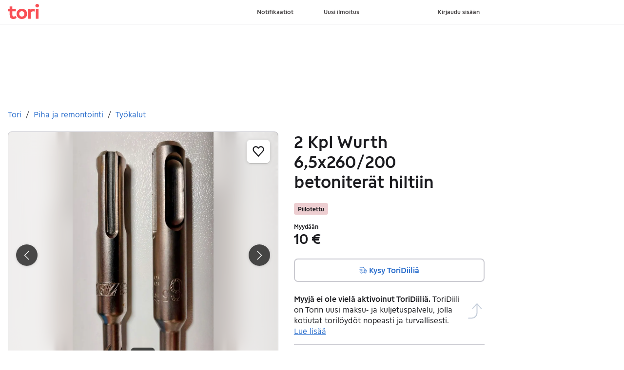

--- FILE ---
content_type: text/javascript
request_url: https://assets.tori.fi/pkg/login-refresh/1.0.96/esm.js
body_size: 20034
content:
const e=["boolean","number","string"];class t extends Error{constructor(e,t){if(super(e),this.name="SDKError","object"==typeof t)try{Object.assign(this,t)}catch(e){}}toString(){const t=`${this.name}: ${this.message}`,i=Object.keys(this).filter(t=>"name"!==t&&e.includes(typeof this[t])).map(e=>`    ${e}: ${this[e]}`).join("\n");return i?`${t}\n${i}`:t}}const i=["DEV","PRE","PRO_NO","PRO_DK","PRO_SE","PRO_FI"],s={SPiD:{LOCAL:"http://id.localhost/",DEV:"https://login.dev.identity.m10s.io/",PRE:"https://login.pre.identity.m10s.io/",PRO_SE:"https://login.vend.se/",PRO_NO:"https://login.vend.no/",PRO_FI:"https://login.vend.fi/",PRO_DK:"https://login.vend.dk/"},BFF:{LOCAL:"http://id.localhost/authn/",DEV:"https://login.dev.identity.m10s.io/authn/",PRE:"https://login.pre.identity.m10s.io/authn/",PRO_SE:"https://login.vend.se/authn/",PRO_NO:"https://login.vend.no/authn/",PRO_FI:"https://login.vend.fi/authn/",PRO_DK:"https://login.vend.dk/authn/"},SESSION_SERVICE:{LOCAL:"http://session.id.localhost/",DEV:"https://session.login.dev.identity.m10s.io/",PRE:"https://session.login.pre.identity.m10s.io/",PRO_SE:"https://session.login.vend.se/",PRO_NO:"https://session.login.vend.no/",PRO_FI:"https://session.login.vend.fi/",PRO_DK:"https://session.login.vend.dk/"},PROFILE_PAGES:{LOCAL:"http://id.localhost/",DEV:"https://dev.profile-pages.m10s.io/",PRE:"https://account.pre.identity.m10s.io/",PRO_SE:"https://account.vend.se/",PRO_NO:"https://account.vend.no/",PRO_FI:"https://account.vend.fi/",PRO_DK:"https://account.vend.dk/"}},n={LOCAL:"id.localhost",DEV:"schibsted.com",PRE:"schibsted.com",PRO_SE:"schibsted.com",PRO_NO:"spid.no",PRO_FI:"schibsted.fi",PRO_DK:"schibsted.dk"};function r(e,i="Assertion failed"){if(!e)throw new t(i)}function o(e){return"string"==typeof e}function a(e){return"string"==typeof e&&e.length>0}function c(e){return"object"==typeof e&&null!==e}function h(e){return c(e)&&Object.keys(e).length>0}function l(e,...t){try{const i=new URL(e);return t.every(e=>i[e])}catch(e){return!1}}function d(e){return"function"==typeof e}function u(...e){const i={};if(!e||!e.length)throw new t("No objects to clone");return e.forEach(e=>{r(c(e)),h(e)&&Object.entries(e).forEach(([e,t])=>{void 0!==t&&(i[e]=c(t)?p(t):t)})}),i}function p(e){return r("object"==typeof e,`obj should be an object (even null) but it is ${e}`),JSON.parse(JSON.stringify(e))||e}function g(e,t){return r(a(e),'"url" param must be a non empty string: '+typeof e),h(t)&&l(t[e])?t[e]:(r(l(e,"hostname"),`Bad URL given: '${e}'`),e)}function f(e){return e&&e.__esModule&&Object.prototype.hasOwnProperty.call(e,"default")?e.default:e}var m,S={exports:{}};var w=f(function(){if(m)return S.exports;function e(){}return m=1,e.prototype={on:function(e,t,i){var s=this.e||(this.e={});return(s[e]||(s[e]=[])).push({fn:t,ctx:i}),this},once:function(e,t,i){var s=this;function n(){s.off(e,n),t.apply(i,arguments)}return n._=t,this.on(e,n,i)},emit:function(e){for(var t=[].slice.call(arguments,1),i=((this.e||(this.e={}))[e]||[]).slice(),s=0,n=i.length;s<n;s++)i[s].fn.apply(i[s].ctx,t);return this},off:function(e,t){var i=this.e||(this.e={}),s=i[e],n=[];if(s&&t)for(var r=0,o=s.length;r<o;r++)s[r].fn!==t&&s[r].fn._!==t&&n.push(s[r]);return n.length?i[e]=n:delete i[e],this}},S.exports=e,S.exports.TinyEmitter=e,S.exports}());class _{constructor(e){this.store=e,this.get=e=>this.store.getItem(e),this.set=(e,t)=>this.store.setItem(e,t),this.delete=e=>this.store.removeItem(e)}}class v{constructor(){this.store={},this.get=e=>this.store[e],this.set=(e,t)=>this.store[e]=t,this.delete=e=>delete this.store[e]}}const b=Math.pow(2,31)-1;class y{constructor(e){!function(e){if(!e)return!1;try{const t=e(),i="x-x-x-x".replace(/x/g,()=>Math.random()),s="TEST-VALUE";t.setItem(i,s);const n=t.getItem(i);return t.removeItem(i),n===s}catch(e){return!1}}(e)?(this.cache=new v,this.type="ObjectLiteralStorage"):(this.cache=new _(e()),this.type="WebStorage")}get(e){try{let t=function(e){try{return JSON.parse(e)}catch(e){return null}}(this.cache.get(e));return t&&Number.isInteger(t.expiresOn)&&t.expiresOn>Date.now()?t.value:(this.delete(e),null)}catch(e){throw new t(e)}}set(e,i,s=0){if(!(s<=0)){s=Math.min(b,s);try{const t=Math.floor(Date.now()+s);this.cache.set(e,JSON.stringify({expiresOn:t,value:i})),setTimeout(()=>this.delete(e),s)}catch(e){throw new t(e)}}}delete(e){try{this.cache.delete(e)}catch(e){throw new t(e)}}}const I={scrollbars:"yes",location:"yes",status:"no",menubar:"no",toolbar:"no",resizable:"yes"};function U(e,t,i="",s={}){r(c(e),`window was supposed to be an object but it is ${e}`),r(c(e.screen),"window should be a valid Window object but it lacks a 'screen' property"),r(d(e.open),"window should be a valid Window object but it lacks an 'open' function"),r(l(t),"Invalid URL for popup");const{height:n,width:o}=e.screen;let a=u(I,s);Number.isFinite(a.width)&&Number.isFinite(o)&&(a.left=(o-a.width)/2),Number.isFinite(a.height)&&Number.isFinite(n)&&(a.top=(n-a.height)/2);const h=(r(c(p=a),`Object must be an object but it is '${p}'`),Object.keys(p).map(e=>`${e}=${p[e]}`).join(","));var p;return e.open(t,i,h)}const P=(e,...t)=>"function"==typeof e&&e((e=>e.map(e=>c(e)?JSON.stringify(e,null,2):e).join(" "))(t));function C(e){const t={"!":"%21","'":"%27","(":"%28",")":"%29","~":"%7E","%20":"+","%00":"\0"};return encodeURIComponent(e).replace(/[!'()~]|%20|%00/g,e=>t[e])}const O=()=>window.fetch&&window.fetch.bind(window);class k{constructor({serverUrl:e,envDic:t,fetch:i=O(),log:s,defaultParams:n={}}){r(c(n),"defaultParams should be a non-null object"),r(a(e),"serverUrl should be a non-empty string"),this.url=new URL(g(e,t)),this.defaultParams=n,s&&(r(d(s),`log must be a function but it is ${s}`),this.log=s),i&&(r(d(i),"Fetch should be a function"),this.fetch=i)}async go({method:e,headers:i,pathname:s,data:n={},useDefaultParams:h=!0,fetchOptions:l={method:e,credentials:"include"}}){r(d(this.fetch),"Can't make a call. The reference to fetch is missing or not a function."),r(a(e),`Method must be a non empty string but it is "${e}"`),r(a(s),`Pathname must be string but it is "${s}"`),r(c(n),"data must be a non-null object"),l.headers=c(i)?u(i):{};const p=this.makeUrl(s,n,h);P(this.log,"Request:",l.method.toUpperCase(),p),P(this.log,"Request Headers:",l.headers),P(this.log,"Request Body:",l.body);try{const e=await this.fetch(p,l);if(P(this.log,"Response Code:",e.status,e.statusText),!e.ok)throw new t(e.statusText,{code:e.status});const i=await e.json();return P(this.log,"Response Parsed:",i),i}catch(i){let s=o(i)?i:"Unknown RESTClient error";throw c(i)&&o(i.message)&&(s=i.message),new t(`Failed to '${e}' '${p}': '${s}'`,i)}}makeUrl(e="",t={},i=!0){const s=new URL(e,this.url);return s.search=k.search(t,i,this.defaultParams),s.href}get(e,t){return this.go({method:"get",pathname:e,data:t})}static search(e,t,i){const s=t?u(i,e):u(e);return Object.keys(s).filter(e=>""!==s[e]).map(e=>`${C(e)}=${C(s[e])}`).join("&")}}const E="6.2.5",R="hasSession-cache",x="sessionCallBlocked-cache",D="tab-id-cache",$=Math.floor(1e5*Math.random()),j=()=>window;class L extends w{constructor({clientId:e,redirectUri:t,sessionDomain:s,env:n="PRE",log:o,window:h=j(),callbackBeforeRedirect:u=()=>{}}){var p,g;super(),r(a(e),"clientId parameter is required"),r(a(p=n)&&i.includes(p),"Env parameter is empty or is not a valid environment"),r(c(h),"The reference to window is missing"),r(!t||l(t),"redirectUri parameter is invalid"),r(s&&l(s),"sessionDomain parameter is not a valid URL"),null!==(g=h).SPiD&&"object"==typeof g.SPiD||(g.SPiD={}),null!==g.SPiD.Talk&&"object"==typeof g.SPiD.Talk||(g.SPiD.Talk={}),d(g.SPiD.Talk.response)||(g.SPiD.Talk.response=(e,t)=>g[e](t)),this._sessionInitiatedSent=!1,this.window=h,this.clientId=e,this.sessionStorageCache=new y(()=>this.window&&this.window.sessionStorage),this.localStorageCache=new y(()=>this.window&&this.window.localStorage),this.redirectUri=t,this.env=n,this.log=o,this.callbackBeforeRedirect=u,this._sessionDomain=s,this._enableSessionCaching=!0,this._session={},this._setSessionServiceUrl(s),this._setProfilePagesServerUrl(n),this._setBffServerUrl(n),this._setOauthServerUrl(n),this._setGlobalSessionServiceUrl(n),this._unblockSessionCall()}_getTabId(){if(this._enableSessionCaching){const e=this.sessionStorageCache.get(D);return e||(this.sessionStorageCache.set(D,$,2592e6),$)}}_isSessionCallBlocked(){return this.localStorageCache.get(x)}_blockSessionCall(){this.localStorageCache.set(x,!0,3e5)}_unblockSessionCall(){this.localStorageCache.delete(x)}_setProfilePagesServerUrl(e){r(o(e),`url parameter is invalid: ${e}`),this._profilePages=new k({serverUrl:g(e,s.PROFILE_PAGES),log:this.log,defaultParams:{client_id:this.clientId,redirect_uri:this.redirectUri}})}_setOauthServerUrl(e){r(o(e),`url parameter is invalid: ${e}`),this._oauthService=new k({serverUrl:g(e,s.SPiD),log:this.log,defaultParams:{client_id:this.clientId,redirect_uri:this.redirectUri}})}_setBffServerUrl(e){r(o(e),`url parameter is invalid: ${e}`),this._bffService=new k({serverUrl:g(e,s.BFF),log:this.log,defaultParams:{client_id:this.clientId,redirect_uri:this.redirectUri}})}_setSessionServiceUrl(e){r(o(e),`domain parameter is invalid: ${e}`);const t=`sdrn:${n[this.env]}:client:${this.clientId}`;this._sessionService=new k({serverUrl:e,log:this.log,defaultParams:{client_sdrn:t,redirect_uri:this.redirectUri,sdk_version:E}})}_setGlobalSessionServiceUrl(e){r(o(e),`url parameter is invalid: ${e}`);const t=`sdrn:${n[this.env]}:client:${this.clientId}`;this._globalSessionService=new k({serverUrl:g(e,s.SESSION_SERVICE),log:this.log,defaultParams:{client_sdrn:t,sdk_version:E}})}_emitSessionEvent(e,t){t.userId&&this.emit("login",t),e.userId&&!t.userId&&this.emit("logout",t),e.userId&&t.userId&&e.userId!==t.userId&&this.emit("userChange",t),e.userId||t.userId?this.emit("sessionChange",t):this.emit("notLoggedin",t),t.userId&&!this._sessionInitiatedSent&&(this._sessionInitiatedSent=!0,this.emit("sessionInit",t)),e.userStatus!==t.userStatus&&this.emit("statusChange",t)}_closePopup(){this.popup&&(this.popup.closed||this.popup.close(),this.popup=null)}enableVarnishCookie(e){let t,i=0;Number.isInteger(e)?i=e:"object"==typeof e&&(i=e.expiresIn||i,t=e.domain||t),r(Number.isInteger(i),"'expiresIn' must be an integer"),r(i>=0,"'expiresIn' cannot be negative"),this.setVarnishCookie=!0,this.varnishExpiresIn=i,this.varnishCookieDomain=t}_maybeSetVarnishCookie(e){if(!this.setVarnishCookie)return;const t=new Date;if(this.varnishExpiresIn||"number"==typeof e.expiresIn&&e.expiresIn>0){const i=this.varnishExpiresIn||e.expiresIn;t.setTime(t.getTime()+1e3*i)}else t.setTime(0);let i=this.varnishCookieDomain||("string"==typeof e.baseDomain?e.baseDomain:document.domain)||"";const s=[`SP_ID=${e.sp_id}`,`expires=${t.toUTCString()}`,"path=/",`domain=.${i}`].join("; ");document.cookie=s}_maybeClearVarnishCookie(){this.setVarnishCookie&&this._clearVarnishCookie()}_clearVarnishCookie(){const e=this._session&&"string"==typeof this._session.baseDomain?this._session.baseDomain:document.domain;let t=this.varnishCookieDomain||e||"";document.cookie=`SP_ID=nothing; expires=Thu, 01 Jan 1970 00:00:00 GMT; path=/; domain=.${t}`}logSettings(){if(!this.log&&!window.console)throw new t("You have to provide log method in constructor");const e=this.log||console.log,i={clientId:this.clientId,redirectUri:this.redirectUri,env:this.env,sessionDomain:this._sessionDomain,sdkVersion:E};e(`Schibsted account SDK for browsers settings: \n${JSON.stringify(i,null,2)}`)}hasSession(){if(this._isSessionCallBlocked())return this._session;if(this._hasSessionInProgress)return this._hasSessionInProgress;const e=e=>{if(e.error)throw new t("HasSession failed",e.error);return this._maybeSetVarnishCookie(e),this._emitSessionEvent(this._session,e),this._session=e,e};return this._hasSessionInProgress=(async()=>{if(this._enableSessionCaching){let t=this.sessionStorageCache.get(R);if(t)return e(t)}let t=null;try{t=await this._sessionService.get("v2/session",{tabId:this._getTabId()})}catch(e){if(e&&400===e.code&&this._enableSessionCaching){const t=1e3*(e.expiresIn||300);this.sessionStorageCache.set(R,{error:e},t)}throw e}if(t){if(((e={})=>{const t=Object.keys(e);return 1===t.length&&"redirectURL"===t[0]})(t))return this._blockSessionCall(),await this.callbackBeforeRedirect(),this._sessionService.makeUrl(t.redirectURL,{tabId:this._getTabId()});if(this._enableSessionCaching){const e=1e3*(t.expiresIn||300);this.sessionStorageCache.set(R,t,e)}}return e(t)})().then(e=>(this._hasSessionInProgress=!1,l(e)?this.window.location.href=e:e),e=>{throw this.emit("error",e),this._hasSessionInProgress=!1,new t("HasSession failed",e)}),this._hasSessionInProgress}async isLoggedIn(){try{return"result"in await this.hasSession()}catch(e){return!1}}clearCachedUserSession(){this.sessionStorageCache.delete(R)}async isConnected(){try{return!!(await this.hasSession()).result}catch(e){return!1}}async getUser(){const e=await this.hasSession();if(!e.result)throw new t("The user is not connected to this merchant");return p(e)}async getUserId(){const e=await this.hasSession();if(e.userId&&e.result)return e.userId;throw new t("The user is not connected to this merchant")}async getExternalId(e,i=""){const{pairId:s}=await this.hasSession();if(!s)throw new t("pairId missing in user session!");if(!e||0===e.length)throw new t("externalParty cannot be empty");return(async e=>{const t=(new TextEncoder).encode(e);return(i=t,crypto.subtle.digest("SHA-256",i)).then(e=>{return t=e,Array.from(new Uint8Array(t)).map(e=>e.toString(16).padStart(2,"0")).join("");var t});var i})(((e,t,i)=>i?`${e}:${t}:${i}`:`${e}:${t}`)(s,e,i))}async getUserSDRN(){const{sdrn:e}=await this.hasSession();if(e)return e;throw new t("Failed to get SDRN from user session")}async getUserUuid(){const e=await this.hasSession();if(e.uuid&&e.result)return e.uuid;throw new t("The user is not connected to this merchant")}async getUserContextData(){try{return await this._globalSessionService.get("user-context")}catch(e){return null}}login({state:e,acrValues:t="",scope:i="openid",redirectUri:s=this.redirectUri,preferPopup:n=!1,loginHint:r="",tag:o="",teaser:a="",maxAge:c="",locale:h="",oneStepLogin:l=!1,prompt:d="select_account"}){this._closePopup(),this.sessionStorageCache.delete(R);const u=this.loginUrl({state:e,acrValues:t,scope:i,redirectUri:s,loginHint:r,tag:o,teaser:a,maxAge:c,locale:h,oneStepLogin:l,prompt:d});return n&&(this.popup=U(this.window,u,"Schibsted account",{width:360,height:570}),this.popup)?this.popup:(this.window.location.href=u,null)}async getSpId(){try{return(await this.hasSession()).sp_id||null}catch(e){return null}}logout(e=this.redirectUri){this.sessionStorageCache.delete(R),this._maybeClearVarnishCookie(),this.emit("logout"),this.window.location.href=this.logoutUrl(e)}loginUrl({state:e,acrValues:t="",scope:i="openid",redirectUri:s=this.redirectUri,loginHint:n="",tag:c="",teaser:h="",maxAge:d="",locale:u="",oneStepLogin:p=!1,prompt:g="select_account"}){"object"!=typeof arguments[0]&&(e=arguments[0],t=arguments[1],i=arguments[2]||i,s=arguments[3]||s,n=arguments[4]||n,c=arguments[5]||c,h=arguments[6]||h,d=isNaN(arguments[7])?d:arguments[7]);return r(!t||t.split(" ").every(e=>function(e,t,i=!1){return!(!o(e)||!Array.isArray(t))&&(i?-1!==t.indexOf(e):t.some(t=>o(t)&&e.toUpperCase()===t.toUpperCase()))}(e,["password","otp","sms","eid-dk","eid-no","eid-se","eid-fi","eid","otp-email"],!0)),`The acrValues parameter is not acceptable: ${t}`),r(l(s),`loginUrl(): redirectUri must be a valid url but is ${s}`),r(a(e),`the state parameter should be a non empty string but it is ${e}`),this._oauthService.makeUrl("oauth/authorize",{response_type:"code",redirect_uri:s,scope:i,state:e,acr_values:t,login_hint:n,tag:c,teaser:h,max_age:d,locale:u,one_step_login:p||"",prompt:t?"":g})}logoutUrl(e=this.redirectUri){r(l(e),"logoutUrl(): redirectUri is invalid");const t={redirect_uri:e};return this._sessionService.makeUrl("logout",t)}accountUrl(e=this.redirectUri){return this._profilePages.makeUrl("",{response_type:"code",redirect_uri:e})}phonesUrl(e=this.redirectUri){return this._profilePages.makeUrl("about-you/phone",{response_type:"code",redirect_uri:e})}async showSimplifiedLoginWidget(e,i){const s=await this.getUserContextData(),n={client_id:this.clientId};i&&i.encoding&&(n.encoding=i.encoding);const r=this._bffService.makeUrl("simplified-login-widget",n,!1),o=async e=>("function"==typeof e.state&&(e.state=await e.state()),e);return new Promise((n,a)=>{if(!s||!s.display_text||!s.identifier)return a(new t("Missing user data"));const c={displayText:s.display_text,env:this.env,clientName:s.client_name,clientId:this.clientId,providerId:s.provider_id,windowWidth:()=>window.innerWidth,windowOnResize:e=>{window.onresize=e}};i&&i.locale&&(c.locale=i.locale);const h=async()=>{this.login(Object.assign(await o(e),{loginHint:s.identifier}))},l=async()=>{this.login(Object.assign(await o(e),{loginHint:s.identifier,prompt:"login"}))},d=()=>{this.emit("simplifiedLoginOpened")},u=()=>{this.emit("simplifiedLoginCancelled")};if(window.openSimplifiedLoginWidget)return window.openSimplifiedLoginWidget(c,h,l,d,u),n(!0);const p=document.createElement("script");p.type="text/javascript",p.src=r,p.onload=()=>{window.openSimplifiedLoginWidget(c,h,l,d,u),n(!0)},p.onerror=()=>{a(new t("Error when loading simplified login widget content"))},document.getElementsByTagName("body")[0].appendChild(p)})}}var T,N,A,F,V,B={};function H(){if(F)return A;F=1;return A=function(){if(N)return T;N=1;var e=/[+/=]/g,t=/[-_]/g,i=function(t){return t.replace(e,function(e){return"="==e?"":"+"==e?"-":"/"==e?"_":void 0})},s=function(e){return n(e.replace(t,function(e){return"-"==e?"+":"_"==e?"/":void 0}))},n=function(e){var t=4-e.length%4;return 4!==t&&(e+="====".slice(0,t)),e};return T=function(e,t){var n={};return n.originalToUrl=i,n.urlToOriginal=s,n.encode=e,n.decode=t,n.encodeUrl=function(t,s){return i(e(t,s))},n.decodeUrl=function(e,i){return t(s(e),i)},n},T}()(function(e,t){var i="",s=[];if(/^utf-?(8|16)$/i.test(t)||!t)encodeURIComponent(e).replace(/%([0-9A-F]{2})|./g,function(e,t){s.push(t?parseInt(t,16):e.charCodeAt(0))});else if("hex"===t)e.replace(/[0-9A-F]{2}/gi,function(e){s.push(parseInt(e,16))});else{if("binary"!==t)throw new Error("Invalid inputEncoding supplied");s=e}return s.forEach(function(e){var t=("00"+e.toString(16)).slice(-2);i+=String.fromCharCode("0x"+t)}),btoa(i)},function(e,t){var i=Array.prototype.map.call(atob(e),function(e){return e.charCodeAt(0)});if("binary"===t)return i;if("hex"===t)return i.map(function(e){return("00"+e.toString(16)).slice(-2)}).join("");if(/^utf-?(8|16)$/i.test(t)||!t)return decodeURIComponent(i.map(function(e){return"%"+("00"+e.toString(16)).slice(-2)}).join(""));throw new Error("Invalid outputEncoding supplied")}),A}var M=function(){if(V)return B;V=1;var e=B&&B.__importDefault||function(e){return e&&e.__esModule?e:{default:e}};Object.defineProperty(B,"__esModule",{value:!0}),B.encode=function(e){return t.default.encode(JSON.stringify(e))},B.decode=function(e){return JSON.parse(t.default.decode(e))};const t=e(H());return B}();class J{constructor(e,t){this.trackEndpointUrl=e,this.hash=t}track(e){this.trackEndpointUrl?window.fetch(this.trackEndpointUrl,{method:"POST",headers:{"Content-Type":"application/json"},body:JSON.stringify({result:e})}).catch(console.error):console.warn("trackEndpointUrl is not provided.")}refreshFinnSession(){this.hash?fetch(`/auth/refresh?hash=${this.hash}`,{credentials:"include"}).catch(console.error):console.warn("Hash is not provided.")}cookieCleanup(){fetch("/auth/cookie-cleanup",{credentials:"include"}).catch(console.error)}}class W{constructor(e,t){this.identity=e,this.clientActions=t}static isHasSessionFailureResponse(e){return void 0!==e.error}refreshSpidSession(){this.identity.hasSession().then(e=>{W.isHasSessionFailureResponse(e)?this.clientActions.track("FailureResponse"):this.clientActions.track("SuccessResponse")}).catch(e=>{"HasSession failed"!==e.message&&console.error(e),this.clientActions.track("ErrorResponse")})}}window.addEventListener("load",()=>{const e=document.getElementById("login-frontend-login-refresh-podlet");if(null==e?void 0:e.dataset.props){const t=M.decode(e.dataset.props||""),i=new J(t.trackEndpointUrl,t.hash);i.refreshFinnSession();new W(new L(t.identity),i).refreshSpidSession()}}),window.addEventListener("load",()=>{if(document.getElementById("login-frontend-cookie-cleanup")){(new J).cookieCleanup()}});
//# sourceMappingURL=esm.js.map


--- FILE ---
content_type: text/javascript
request_url: https://assets.tori.fi/pkg/recommerce-item-page/1.0.1575/entry.client.js
body_size: 115677
content:
import*as x from"https://assets.finn.no/npm/react/v19/react.production.min.js";import A,{forwardRef as on,useState as ee,useRef as Ne,useEffect as ve,useCallback as zr,useImperativeHandle as dh,useMemo as Zt,createContext as du,PureComponent as fh,useContext as fu,StrictMode as mh}from"https://assets.finn.no/npm/react/v19/react.production.min.js";import{hydrateRoot as hh}from"https://assets.finn.no/npm/react-dom/v19/react-dom.client.production.js";import*as ph from"https://assets.finn.no/npm/react-dom/v19/react-dom.production.js";import vh from"https://assets.finn.no/npm/react-dom/v19/react-dom.production.js";import{Button as se,Modal as Dt,Alert as mu,TextField as hu,Affix as gh,Pagination as bh,Card as _h,Clickable as yh,Breadcrumbs as wh,Badge as Eh,Attention as kh}from"https://assets.finn.no/pkg/@warp-ds/react/v2/warp-react-19.js";import{toast as Qn}from"https://assets.finn.no/pkg/@warp-ds/elements/v2/packages/toast/index.js";import xe from"https://assets.finn.no/pkg/@finn-no/pulse-sdk/v0/client.esm.min.js";function Xe(e){return e&&e.__esModule&&Object.prototype.hasOwnProperty.call(e,"default")?e.default:e}var ko={exports:{}},lr={};/**
 * @license React
 * react-jsx-runtime.production.js
 *
 * Copyright (c) Meta Platforms, Inc. and affiliates.
 *
 * This source code is licensed under the MIT license found in the
 * LICENSE file in the root directory of this source tree.
 */var es;function Ah(){if(es)return lr;es=1;var e=Symbol.for("react.transitional.element"),t=Symbol.for("react.fragment");function r(n,o,a){var i=null;if(a!==void 0&&(i=""+a),o.key!==void 0&&(i=""+o.key),"key"in o){a={};for(var s in o)s!=="key"&&(a[s]=o[s])}else a=o;return o=a.ref,{$$typeof:e,type:n,key:i,ref:o!==void 0?o:null,props:a}}return lr.Fragment=t,lr.jsx=r,lr.jsxs=r,lr}var ts;function xh(){return ts||(ts=1,ko.exports=Ah()),ko.exports}var u=xh();function Ih(e,t=globalThis.document){return t.documentElement.getAttribute(e)}function Ch(...e){for(let t=0;t<e.length;t++){const r=typeof e[t]=="function"?e[t]():e[t];if(r)return r}return null}/**
 * react-router v7.10.0
 *
 * Copyright (c) Remix Software Inc.
 *
 * This source code is licensed under the MIT license found in the
 * LICENSE.md file in the root directory of this source tree.
 *
 * @license MIT
 */var pu=e=>{throw TypeError(e)},Th=(e,t,r)=>t.has(e)||pu("Cannot "+r),Ao=(e,t,r)=>(Th(e,t,"read from private field"),r?r.call(e):t.get(e)),Rh=(e,t,r)=>t.has(e)?pu("Cannot add the same private member more than once"):t instanceof WeakSet?t.add(e):t.set(e,r),rs="popstate";function Lh(e={}){function t(n,o){let{pathname:a,search:i,hash:s}=n.location;return Yr("",{pathname:a,search:i,hash:s},o.state&&o.state.usr||null,o.state&&o.state.key||"default")}function r(n,o){return typeof o=="string"?o:Ze(o)}return Oh(t,r,null,e)}function re(e,t){if(e===!1||e===null||typeof e>"u")throw new Error(t)}function _e(e,t){if(!e){typeof console<"u"&&console.warn(t);try{throw new Error(t)}catch{}}}function Sh(){return Math.random().toString(36).substring(2,10)}function ns(e,t){return{usr:e.state,key:e.key,idx:t}}function Yr(e,t,r=null,n){return{pathname:typeof e=="string"?e:e.pathname,search:"",hash:"",...typeof t=="string"?kt(t):t,state:r,key:t&&t.key||n||Sh()}}function Ze({pathname:e="/",search:t="",hash:r=""}){return t&&t!=="?"&&(e+=t.charAt(0)==="?"?t:"?"+t),r&&r!=="#"&&(e+=r.charAt(0)==="#"?r:"#"+r),e}function kt(e){let t={};if(e){let r=e.indexOf("#");r>=0&&(t.hash=e.substring(r),e=e.substring(0,r));let n=e.indexOf("?");n>=0&&(t.search=e.substring(n),e=e.substring(0,n)),e&&(t.pathname=e)}return t}function Oh(e,t,r,n={}){let{window:o=document.defaultView,v5Compat:a=!1}=n,i=o.history,s="POP",l=null,c=m();c==null&&(c=0,i.replaceState({...i.state,idx:c},""));function m(){return(i.state||{idx:null}).idx}function f(){s="POP";let g=m(),_=g==null?null:g-c;c=g,l&&l({action:s,location:v.location,delta:_})}function d(g,_){s="PUSH";let b=Yr(v.location,g,_);c=m()+1;let w=ns(b,c),T=v.createHref(b);try{i.pushState(w,"",T)}catch(R){if(R instanceof DOMException&&R.name==="DataCloneError")throw R;o.location.assign(T)}a&&l&&l({action:s,location:v.location,delta:1})}function h(g,_){s="REPLACE";let b=Yr(v.location,g,_);c=m();let w=ns(b,c),T=v.createHref(b);i.replaceState(w,"",T),a&&l&&l({action:s,location:v.location,delta:0})}function p(g){return vu(g)}let v={get action(){return s},get location(){return e(o,i)},listen(g){if(l)throw new Error("A history only accepts one active listener");return o.addEventListener(rs,f),l=g,()=>{o.removeEventListener(rs,f),l=null}},createHref(g){return t(o,g)},createURL:p,encodeLocation(g){let _=p(g);return{pathname:_.pathname,search:_.search,hash:_.hash}},push:d,replace:h,go(g){return i.go(g)}};return v}function vu(e,t=!1){let r="http://localhost";typeof window<"u"&&(r=window.location.origin!=="null"?window.location.origin:window.location.href),re(r,"No window.location.(origin|href) available to create URL");let n=typeof e=="string"?e:Ze(e);return n=n.replace(/ $/,"%20"),!t&&n.startsWith("//")&&(n=r+n),new URL(n,r)}var Pr,os=class{constructor(e){if(Rh(this,Pr,new Map),e)for(let[t,r]of e)this.set(t,r)}get(e){if(Ao(this,Pr).has(e))return Ao(this,Pr).get(e);if(e.defaultValue!==void 0)return e.defaultValue;throw new Error("No value found for context")}set(e,t){Ao(this,Pr).set(e,t)}};Pr=new WeakMap;var Mh=new Set(["lazy","caseSensitive","path","id","index","children"]);function Nh(e){return Mh.has(e)}var jh=new Set(["lazy","caseSensitive","path","id","index","middleware","children"]);function Ph(e){return jh.has(e)}function $h(e){return e.index===!0}function Vr(e,t,r=[],n={},o=!1){return e.map((a,i)=>{let s=[...r,String(i)],l=typeof a.id=="string"?a.id:s.join("-");if(re(a.index!==!0||!a.children,"Cannot specify children on an index route"),re(o||!n[l],`Found a route id collision on id "${l}".  Route id's must be globally unique within Data Router usages`),$h(a)){let c={...a,id:l};return n[l]=as(c,t(c)),c}else{let c={...a,id:l,children:void 0};return n[l]=as(c,t(c)),a.children&&(c.children=Vr(a.children,t,s,n,o)),c}})}function as(e,t){return Object.assign(e,{...t,...typeof t.lazy=="object"&&t.lazy!=null?{lazy:{...e.lazy,...t.lazy}}:{}})}function vt(e,t,r="/"){return $r(e,t,r,!1)}function $r(e,t,r,n){let o=typeof t=="string"?kt(t):t,a=Be(o.pathname||"/",r);if(a==null)return null;let i=gu(e);Hh(i);let s=null;for(let l=0;s==null&&l<i.length;++l){let c=Kh(a);s=qh(i[l],c,n)}return s}function Dh(e,t){let{route:r,pathname:n,params:o}=e;return{id:r.id,pathname:n,params:o,data:t[r.id],loaderData:t[r.id],handle:r.handle}}function gu(e,t=[],r=[],n="",o=!1){let a=(i,s,l=o,c)=>{let m={relativePath:c===void 0?i.path||"":c,caseSensitive:i.caseSensitive===!0,childrenIndex:s,route:i};if(m.relativePath.startsWith("/")){if(!m.relativePath.startsWith(n)&&l)return;re(m.relativePath.startsWith(n),`Absolute route path "${m.relativePath}" nested under path "${n}" is not valid. An absolute child route path must start with the combined path of all its parent routes.`),m.relativePath=m.relativePath.slice(n.length)}let f=Qe([n,m.relativePath]),d=r.concat(m);i.children&&i.children.length>0&&(re(i.index!==!0,`Index routes must not have child routes. Please remove all child routes from route path "${f}".`),gu(i.children,t,d,f,l)),!(i.path==null&&!i.index)&&t.push({path:f,score:Yh(f,i.index),routesMeta:d})};return e.forEach((i,s)=>{if(i.path===""||!i.path?.includes("?"))a(i,s);else for(let l of bu(i.path))a(i,s,!0,l)}),t}function bu(e){let t=e.split("/");if(t.length===0)return[];let[r,...n]=t,o=r.endsWith("?"),a=r.replace(/\?$/,"");if(n.length===0)return o?[a,""]:[a];let i=bu(n.join("/")),s=[];return s.push(...i.map(l=>l===""?a:[a,l].join("/"))),o&&s.push(...i),s.map(l=>e.startsWith("/")&&l===""?"/":l)}function Hh(e){e.sort((t,r)=>t.score!==r.score?r.score-t.score:Vh(t.routesMeta.map(n=>n.childrenIndex),r.routesMeta.map(n=>n.childrenIndex)))}var Fh=/^:[\w-]+$/,Bh=3,Uh=2,Wh=1,Gh=10,zh=-2,is=e=>e==="*";function Yh(e,t){let r=e.split("/"),n=r.length;return r.some(is)&&(n+=zh),t&&(n+=Uh),r.filter(o=>!is(o)).reduce((o,a)=>o+(Fh.test(a)?Bh:a===""?Wh:Gh),n)}function Vh(e,t){return e.length===t.length&&e.slice(0,-1).every((n,o)=>n===t[o])?e[e.length-1]-t[t.length-1]:0}function qh(e,t,r=!1){let{routesMeta:n}=e,o={},a="/",i=[];for(let s=0;s<n.length;++s){let l=n[s],c=s===n.length-1,m=a==="/"?t:t.slice(a.length)||"/",f=Zn({path:l.relativePath,caseSensitive:l.caseSensitive,end:c},m),d=l.route;if(!f&&c&&r&&!n[n.length-1].route.index&&(f=Zn({path:l.relativePath,caseSensitive:l.caseSensitive,end:!1},m)),!f)return null;Object.assign(o,f.params),i.push({params:o,pathname:Qe([a,f.pathname]),pathnameBase:ep(Qe([a,f.pathnameBase])),route:d}),f.pathnameBase!=="/"&&(a=Qe([a,f.pathnameBase]))}return i}function Zn(e,t){typeof e=="string"&&(e={path:e,caseSensitive:!1,end:!0});let[r,n]=Jh(e.path,e.caseSensitive,e.end),o=t.match(r);if(!o)return null;let a=o[0],i=a.replace(/(.)\/+$/,"$1"),s=o.slice(1);return{params:n.reduce((c,{paramName:m,isOptional:f},d)=>{if(m==="*"){let p=s[d]||"";i=a.slice(0,a.length-p.length).replace(/(.)\/+$/,"$1")}const h=s[d];return f&&!h?c[m]=void 0:c[m]=(h||"").replace(/%2F/g,"/"),c},{}),pathname:a,pathnameBase:i,pattern:e}}function Jh(e,t=!1,r=!0){_e(e==="*"||!e.endsWith("*")||e.endsWith("/*"),`Route path "${e}" will be treated as if it were "${e.replace(/\*$/,"/*")}" because the \`*\` character must always follow a \`/\` in the pattern. To get rid of this warning, please change the route path to "${e.replace(/\*$/,"/*")}".`);let n=[],o="^"+e.replace(/\/*\*?$/,"").replace(/^\/*/,"/").replace(/[\\.*+^${}|()[\]]/g,"\\$&").replace(/\/:([\w-]+)(\?)?/g,(i,s,l)=>(n.push({paramName:s,isOptional:l!=null}),l?"/?([^\\/]+)?":"/([^\\/]+)")).replace(/\/([\w-]+)\?(\/|$)/g,"(/$1)?$2");return e.endsWith("*")?(n.push({paramName:"*"}),o+=e==="*"||e==="/*"?"(.*)$":"(?:\\/(.+)|\\/*)$"):r?o+="\\/*$":e!==""&&e!=="/"&&(o+="(?:(?=\\/|$))"),[new RegExp(o,t?void 0:"i"),n]}function Kh(e){try{return e.split("/").map(t=>decodeURIComponent(t).replace(/\//g,"%2F")).join("/")}catch(t){return _e(!1,`The URL path "${e}" could not be decoded because it is a malformed URL segment. This is probably due to a bad percent encoding (${t}).`),e}}function Be(e,t){if(t==="/")return e;if(!e.toLowerCase().startsWith(t.toLowerCase()))return null;let r=t.endsWith("/")?t.length-1:t.length,n=e.charAt(r);return n&&n!=="/"?null:e.slice(r)||"/"}function Qh({basename:e,pathname:t}){return t==="/"?e:Qe([e,t])}var Zh=/^(?:[a-z][a-z0-9+.-]*:|\/\/)/i,fo=e=>Zh.test(e);function Xh(e,t="/"){let{pathname:r,search:n="",hash:o=""}=typeof e=="string"?kt(e):e,a;if(r)if(fo(r))a=r;else{if(r.includes("//")){let i=r;r=r.replace(/\/\/+/g,"/"),_e(!1,`Pathnames cannot have embedded double slashes - normalizing ${i} -> ${r}`)}r.startsWith("/")?a=ss(r.substring(1),"/"):a=ss(r,t)}else a=t;return{pathname:a,search:tp(n),hash:rp(o)}}function ss(e,t){let r=t.replace(/\/+$/,"").split("/");return e.split("/").forEach(o=>{o===".."?r.length>1&&r.pop():o!=="."&&r.push(o)}),r.length>1?r.join("/"):"/"}function xo(e,t,r,n){return`Cannot include a '${e}' character in a manually specified \`to.${t}\` field [${JSON.stringify(n)}].  Please separate it out to the \`to.${r}\` field. Alternatively you may provide the full path as a string in <Link to="..."> and the router will parse it for you.`}function _u(e){return e.filter((t,r)=>r===0||t.route.path&&t.route.path.length>0)}function si(e){let t=_u(e);return t.map((r,n)=>n===t.length-1?r.pathname:r.pathnameBase)}function li(e,t,r,n=!1){let o;typeof e=="string"?o=kt(e):(o={...e},re(!o.pathname||!o.pathname.includes("?"),xo("?","pathname","search",o)),re(!o.pathname||!o.pathname.includes("#"),xo("#","pathname","hash",o)),re(!o.search||!o.search.includes("#"),xo("#","search","hash",o)));let a=e===""||o.pathname==="",i=a?"/":o.pathname,s;if(i==null)s=r;else{let f=t.length-1;if(!n&&i.startsWith("..")){let d=i.split("/");for(;d[0]==="..";)d.shift(),f-=1;o.pathname=d.join("/")}s=f>=0?t[f]:"/"}let l=Xh(o,s),c=i&&i!=="/"&&i.endsWith("/"),m=(a||i===".")&&r.endsWith("/");return!l.pathname.endsWith("/")&&(c||m)&&(l.pathname+="/"),l}var Qe=e=>e.join("/").replace(/\/\/+/g,"/"),ep=e=>e.replace(/\/+$/,"").replace(/^\/*/,"/"),tp=e=>!e||e==="?"?"":e.startsWith("?")?e:"?"+e,rp=e=>!e||e==="#"?"":e.startsWith("#")?e:"#"+e,mo=class{constructor(e,t,r,n=!1){this.status=e,this.statusText=t||"",this.internal=n,r instanceof Error?(this.data=r.toString(),this.error=r):this.data=r}};function qr(e){return e!=null&&typeof e.status=="number"&&typeof e.statusText=="string"&&typeof e.internal=="boolean"&&"data"in e}function an(e){return e.map(t=>t.route.path).filter(Boolean).join("/").replace(/\/\/*/g,"/")||"/"}var yt=Symbol("Uninstrumented");function np(e,t){let r={lazy:[],"lazy.loader":[],"lazy.action":[],"lazy.middleware":[],middleware:[],loader:[],action:[]};e.forEach(o=>o({id:t.id,index:t.index,path:t.path,instrument(a){let i=Object.keys(r);for(let s of i)a[s]&&r[s].push(a[s])}}));let n={};if(typeof t.lazy=="function"&&r.lazy.length>0){let o=zt(r.lazy,t.lazy,()=>{});o&&(n.lazy=o)}if(typeof t.lazy=="object"){let o=t.lazy;["middleware","loader","action"].forEach(a=>{let i=o[a],s=r[`lazy.${a}`];if(typeof i=="function"&&s.length>0){let l=zt(s,i,()=>{});l&&(n.lazy=Object.assign(n.lazy||{},{[a]:l}))}})}return["loader","action"].forEach(o=>{let a=t[o];if(typeof a=="function"&&r[o].length>0){let i=a[yt]??a,s=zt(r[o],i,(...l)=>ls(l[0]));s&&(s[yt]=i,n[o]=s)}}),t.middleware&&t.middleware.length>0&&r.middleware.length>0&&(n.middleware=t.middleware.map(o=>{let a=o[yt]??o,i=zt(r.middleware,a,(...s)=>ls(s[0]));return i?(i[yt]=a,i):o})),n}function op(e,t){let r={navigate:[],fetch:[]};if(t.forEach(n=>n({instrument(o){let a=Object.keys(o);for(let i of a)o[i]&&r[i].push(o[i])}})),r.navigate.length>0){let n=e.navigate[yt]??e.navigate,o=zt(r.navigate,n,(...a)=>{let[i,s]=a;return{to:typeof i=="number"||typeof i=="string"?i:i?Ze(i):".",...cs(e,s??{})}});o&&(o[yt]=n,e.navigate=o)}if(r.fetch.length>0){let n=e.fetch[yt]??e.fetch,o=zt(r.fetch,n,(...a)=>{let[i,,s,l]=a;return{href:s??".",fetcherKey:i,...cs(e,l??{})}});o&&(o[yt]=n,e.fetch=o)}return e}function zt(e,t,r){return e.length===0?null:async(...n)=>{let o=await yu(e,r(...n),()=>t(...n),e.length-1);if(o.type==="error")throw o.value;return o.value}}async function yu(e,t,r,n){let o=e[n],a;if(o){let i,s=async()=>(i?console.error("You cannot call instrumented handlers more than once"):i=yu(e,t,r,n-1),a=await i,re(a,"Expected a result"),a.type==="error"&&a.value instanceof Error?{status:"error",error:a.value}:{status:"success",error:void 0});try{await o(s,t)}catch(l){console.error("An instrumentation function threw an error:",l)}i||await s(),await i}else try{a={type:"success",value:await r()}}catch(i){a={type:"error",value:i}}return a||{type:"error",value:new Error("No result assigned in instrumentation chain.")}}function ls(e){let{request:t,context:r,params:n,unstable_pattern:o}=e;return{request:ap(t),params:{...n},unstable_pattern:o,context:ip(r)}}function cs(e,t){return{currentUrl:Ze(e.state.location),..."formMethod"in t?{formMethod:t.formMethod}:{},..."formEncType"in t?{formEncType:t.formEncType}:{},..."formData"in t?{formData:t.formData}:{},..."body"in t?{body:t.body}:{}}}function ap(e){return{method:e.method,url:e.url,headers:{get:(...t)=>e.headers.get(...t)}}}function ip(e){if(lp(e)){let t={...e};return Object.freeze(t),t}else return{get:t=>e.get(t)}}var sp=Object.getOwnPropertyNames(Object.prototype).sort().join("\0");function lp(e){if(e===null||typeof e!="object")return!1;const t=Object.getPrototypeOf(e);return t===Object.prototype||t===null||Object.getOwnPropertyNames(t).sort().join("\0")===sp}var wu=["POST","PUT","PATCH","DELETE"],cp=new Set(wu),up=["GET",...wu],dp=new Set(up),fp=new Set([301,302,303,307,308]),mp=new Set([307,308]),Io={state:"idle",location:void 0,formMethod:void 0,formAction:void 0,formEncType:void 0,formData:void 0,json:void 0,text:void 0},hp={state:"idle",data:void 0,formMethod:void 0,formAction:void 0,formEncType:void 0,formData:void 0,json:void 0,text:void 0},cr={state:"unblocked",proceed:void 0,reset:void 0,location:void 0},pp=e=>({hasErrorBoundary:!!e.hasErrorBoundary}),Eu="remix-router-transitions",ku=Symbol("ResetLoaderData");function vp(e){const t=e.window?e.window:typeof window<"u"?window:void 0,r=typeof t<"u"&&typeof t.document<"u"&&typeof t.document.createElement<"u";re(e.routes.length>0,"You must provide a non-empty routes array to createRouter");let n=e.hydrationRouteProperties||[],o=e.mapRouteProperties||pp,a=o;if(e.unstable_instrumentations){let y=e.unstable_instrumentations;a=k=>({...o(k),...np(y.map(C=>C.route).filter(Boolean),k)})}let i={},s=Vr(e.routes,a,void 0,i),l,c=e.basename||"/";c.startsWith("/")||(c=`/${c}`);let m=e.dataStrategy||wp,f={...e.future},d=null,h=new Set,p=null,v=null,g=null,_=e.hydrationData!=null,b=vt(s,e.history.location,c),w=!1,T=null,R;if(b==null&&!e.patchRoutesOnNavigation){let y=De(404,{pathname:e.history.location.pathname}),{matches:k,route:C}=_n(s);R=!0,b=k,T={[C.id]:y}}else if(b&&!e.hydrationData&&hn(b,s,e.history.location.pathname).active&&(b=null),b)if(b.some(y=>y.route.lazy))R=!1;else if(!b.some(y=>ci(y.route)))R=!0;else{let y=e.hydrationData?e.hydrationData.loaderData:null,k=e.hydrationData?e.hydrationData.errors:null;if(k){let C=b.findIndex(N=>k[N.route.id]!==void 0);R=b.slice(0,C+1).every(N=>!xa(N.route,y,k))}else R=b.every(C=>!xa(C.route,y,k))}else{R=!1,b=[];let y=hn(null,s,e.history.location.pathname);y.active&&y.matches&&(w=!0,b=y.matches)}let P,E={historyAction:e.history.action,location:e.history.location,matches:b,initialized:R,navigation:Io,restoreScrollPosition:e.hydrationData!=null?!1:null,preventScrollReset:!1,revalidation:"idle",loaderData:e.hydrationData&&e.hydrationData.loaderData||{},actionData:e.hydrationData&&e.hydrationData.actionData||null,errors:e.hydrationData&&e.hydrationData.errors||T,fetchers:new Map,blockers:new Map},U="POP",W=null,H=!1,$,te=!1,F=new Map,j=null,M=!1,S=!1,O=new Set,L=new Map,B=0,G=-1,Z=new Map,X=new Set,ne=new Map,ue=new Map,le=new Set,ye=new Map,ke,Ie=null;function we(){if(d=e.history.listen(({action:y,location:k,delta:C})=>{if(ke){ke(),ke=void 0;return}_e(ye.size===0||C!=null,"You are trying to use a blocker on a POP navigation to a location that was not created by @remix-run/router. This will fail silently in production. This can happen if you are navigating outside the router via `window.history.pushState`/`window.location.hash` instead of using router navigation APIs.  This can also happen if you are using createHashRouter and the user manually changes the URL.");let N=Ji({currentLocation:E.location,nextLocation:k,historyAction:y});if(N&&C!=null){let D=new Promise(Y=>{ke=Y});e.history.go(C*-1),mn(N,{state:"blocked",location:k,proceed(){mn(N,{state:"proceeding",proceed:void 0,reset:void 0,location:k}),D.then(()=>e.history.go(C))},reset(){let Y=new Map(E.blockers);Y.set(N,cr),ce({blockers:Y})}}),W?.resolve(),W=null;return}return Ee(y,k)}),r){$p(t,F);let y=()=>Dp(t,F);t.addEventListener("pagehide",y),j=()=>t.removeEventListener("pagehide",y)}return E.initialized||Ee("POP",E.location,{initialHydration:!0}),P}function de(){d&&d(),j&&j(),h.clear(),$&&$.abort(),E.fetchers.forEach((y,k)=>yo(k)),E.blockers.forEach((y,k)=>qi(k))}function Te(y){return h.add(y),()=>h.delete(y)}function ce(y,k={}){y.matches&&(y.matches=y.matches.map(D=>{let Y=i[D.route.id],V=D.route;return V.element!==Y.element||V.errorElement!==Y.errorElement||V.hydrateFallbackElement!==Y.hydrateFallbackElement?{...D,route:Y}:D})),E={...E,...y};let C=[],N=[];E.fetchers.forEach((D,Y)=>{D.state==="idle"&&(le.has(Y)?C.push(Y):N.push(Y))}),le.forEach(D=>{!E.fetchers.has(D)&&!L.has(D)&&C.push(D)}),[...h].forEach(D=>D(E,{deletedFetchers:C,newErrors:y.errors??null,viewTransitionOpts:k.viewTransitionOpts,flushSync:k.flushSync===!0})),C.forEach(D=>yo(D)),N.forEach(D=>E.fetchers.delete(D))}function Re(y,k,{flushSync:C}={}){let N=E.actionData!=null&&E.navigation.formMethod!=null&&Me(E.navigation.formMethod)&&E.navigation.state==="loading"&&y.state?._isRedirect!==!0,D;k.actionData?Object.keys(k.actionData).length>0?D=k.actionData:D=null:N?D=E.actionData:D=null;let Y=k.loaderData?_s(E.loaderData,k.loaderData,k.matches||[],k.errors):E.loaderData,V=E.blockers;V.size>0&&(V=new Map(V),V.forEach((J,K)=>V.set(K,cr)));let z=M?!1:Qi(y,k.matches||E.matches),q=H===!0||E.navigation.formMethod!=null&&Me(E.navigation.formMethod)&&y.state?._isRedirect!==!0;l&&(s=l,l=void 0),M||U==="POP"||(U==="PUSH"?e.history.push(y,y.state):U==="REPLACE"&&e.history.replace(y,y.state));let Q;if(U==="POP"){let J=F.get(E.location.pathname);J&&J.has(y.pathname)?Q={currentLocation:E.location,nextLocation:y}:F.has(y.pathname)&&(Q={currentLocation:y,nextLocation:E.location})}else if(te){let J=F.get(E.location.pathname);J?J.add(y.pathname):(J=new Set([y.pathname]),F.set(E.location.pathname,J)),Q={currentLocation:E.location,nextLocation:y}}ce({...k,actionData:D,loaderData:Y,historyAction:U,location:y,initialized:!0,navigation:Io,revalidation:"idle",restoreScrollPosition:z,preventScrollReset:q,blockers:V},{viewTransitionOpts:Q,flushSync:C===!0}),U="POP",H=!1,te=!1,M=!1,S=!1,W?.resolve(),W=null,Ie?.resolve(),Ie=null}async function dt(y,k){if(W?.resolve(),W=null,typeof y=="number"){W||(W=ks());let me=W.promise;return e.history.go(y),me}let C=Aa(E.location,E.matches,c,y,k?.fromRouteId,k?.relative),{path:N,submission:D,error:Y}=us(!1,C,k),V=E.location,z=Yr(E.location,N,k&&k.state);z={...z,...e.history.encodeLocation(z)};let q=k&&k.replace!=null?k.replace:void 0,Q="PUSH";q===!0?Q="REPLACE":q===!1||D!=null&&Me(D.formMethod)&&D.formAction===E.location.pathname+E.location.search&&(Q="REPLACE");let J=k&&"preventScrollReset"in k?k.preventScrollReset===!0:void 0,K=(k&&k.flushSync)===!0,ae=Ji({currentLocation:V,nextLocation:z,historyAction:Q});if(ae){mn(ae,{state:"blocked",location:z,proceed(){mn(ae,{state:"proceeding",proceed:void 0,reset:void 0,location:z}),dt(y,k)},reset(){let me=new Map(E.blockers);me.set(ae,cr),ce({blockers:me})}});return}await Ee(Q,z,{submission:D,pendingError:Y,preventScrollReset:J,replace:k&&k.replace,enableViewTransition:k&&k.viewTransition,flushSync:K})}function Bt(){Ie||(Ie=ks()),_o(),ce({revalidation:"loading"});let y=Ie.promise;return E.navigation.state==="submitting"?y:E.navigation.state==="idle"?(Ee(E.historyAction,E.location,{startUninterruptedRevalidation:!0}),y):(Ee(U||E.historyAction,E.navigation.location,{overrideNavigation:E.navigation,enableViewTransition:te===!0}),y)}async function Ee(y,k,C){$&&$.abort(),$=null,U=y,M=(C&&C.startUninterruptedRevalidation)===!0,sh(E.location,E.matches),H=(C&&C.preventScrollReset)===!0,te=(C&&C.enableViewTransition)===!0;let N=l||s,D=C&&C.overrideNavigation,Y=C?.initialHydration&&E.matches&&E.matches.length>0&&!w?E.matches:vt(N,k,c),V=(C&&C.flushSync)===!0;if(Y&&E.initialized&&!S&&Rp(E.location,k)&&!(C&&C.submission&&Me(C.submission.formMethod))){Re(k,{matches:Y},{flushSync:V});return}let z=hn(Y,N,k.pathname);if(z.active&&z.matches&&(Y=z.matches),!Y){let{error:Ce,notFoundMatches:he,route:pe}=wo(k.pathname);Re(k,{matches:he,loaderData:{},errors:{[pe.id]:Ce}},{flushSync:V});return}$=new AbortController;let q=Wt(e.history,k,$.signal,C&&C.submission),Q=e.getContext?await e.getContext():new os,J;if(C&&C.pendingError)J=[gt(Y).route.id,{type:"error",error:C.pendingError}];else if(C&&C.submission&&Me(C.submission.formMethod)){let Ce=await ft(q,k,C.submission,Y,Q,z.active,C&&C.initialHydration===!0,{replace:C.replace,flushSync:V});if(Ce.shortCircuited)return;if(Ce.pendingActionResult){let[he,pe]=Ce.pendingActionResult;if(je(pe)&&qr(pe.error)&&pe.error.status===404){$=null,Re(k,{matches:Ce.matches,loaderData:{},errors:{[he]:pe.error}});return}}Y=Ce.matches||Y,J=Ce.pendingActionResult,D=Co(k,C.submission),V=!1,z.active=!1,q=Wt(e.history,q.url,q.signal)}let{shortCircuited:K,matches:ae,loaderData:me,errors:Ae}=await mt(q,k,Y,Q,z.active,D,C&&C.submission,C&&C.fetcherSubmission,C&&C.replace,C&&C.initialHydration===!0,V,J);K||($=null,Re(k,{matches:ae||Y,...ys(J),loaderData:me,errors:Ae}))}async function ft(y,k,C,N,D,Y,V,z={}){_o();let q=jp(k,C);if(ce({navigation:q},{flushSync:z.flushSync===!0}),Y){let K=await pn(N,k.pathname,y.signal);if(K.type==="aborted")return{shortCircuited:!0};if(K.type==="error"){if(K.partialMatches.length===0){let{matches:me,route:Ae}=_n(s);return{matches:me,pendingActionResult:[Ae.id,{type:"error",error:K.error}]}}let ae=gt(K.partialMatches).route.id;return{matches:K.partialMatches,pendingActionResult:[ae,{type:"error",error:K.error}]}}else if(K.matches)N=K.matches;else{let{notFoundMatches:ae,error:me,route:Ae}=wo(k.pathname);return{matches:ae,pendingActionResult:[Ae.id,{type:"error",error:me}]}}}let Q,J=Mn(N,k);if(!J.route.action&&!J.route.lazy)Q={type:"error",error:De(405,{method:y.method,pathname:k.pathname,routeId:J.route.id})};else{let K=qt(a,i,y,N,J,V?[]:n,D),ae=await ar(y,K,D,null);if(Q=ae[J.route.id],!Q){for(let me of N)if(ae[me.route.id]){Q=ae[me.route.id];break}}if(y.signal.aborted)return{shortCircuited:!0}}if(Nt(Q)){let K;return z&&z.replace!=null?K=z.replace:K=vs(Q.response.headers.get("Location"),new URL(y.url),c)===E.location.pathname+E.location.search,await xt(y,Q,!0,{submission:C,replace:K}),{shortCircuited:!0}}if(je(Q)){let K=gt(N,J.route.id);return(z&&z.replace)!==!0&&(U="PUSH"),{matches:N,pendingActionResult:[K.route.id,Q,J.route.id]}}return{matches:N,pendingActionResult:[J.route.id,Q]}}async function mt(y,k,C,N,D,Y,V,z,q,Q,J,K){let ae=Y||Co(k,V),me=V||z||Es(ae),Ae=!M&&!Q;if(D){if(Ae){let Se=qe(K);ce({navigation:ae,...Se!==void 0?{actionData:Se}:{}},{flushSync:J})}let ie=await pn(C,k.pathname,y.signal);if(ie.type==="aborted")return{shortCircuited:!0};if(ie.type==="error"){if(ie.partialMatches.length===0){let{matches:Ut,route:Tt}=_n(s);return{matches:Ut,loaderData:{},errors:{[Tt.id]:ie.error}}}let Se=gt(ie.partialMatches).route.id;return{matches:ie.partialMatches,loaderData:{},errors:{[Se]:ie.error}}}else if(ie.matches)C=ie.matches;else{let{error:Se,notFoundMatches:Ut,route:Tt}=wo(k.pathname);return{matches:Ut,loaderData:{},errors:{[Tt.id]:Se}}}}let Ce=l||s,{dsMatches:he,revalidatingFetchers:pe}=ds(y,N,a,i,e.history,E,C,me,k,Q?[]:n,Q===!0,S,O,le,ne,X,Ce,c,e.patchRoutesOnNavigation!=null,K);if(G=++B,!e.dataStrategy&&!he.some(ie=>ie.shouldLoad)&&!he.some(ie=>ie.route.middleware&&ie.route.middleware.length>0)&&pe.length===0){let ie=Yi();return Re(k,{matches:C,loaderData:{},errors:K&&je(K[1])?{[K[0]]:K[1].error}:null,...ys(K),...ie?{fetchers:new Map(E.fetchers)}:{}},{flushSync:J}),{shortCircuited:!0}}if(Ae){let ie={};if(!D){ie.navigation=ae;let Se=qe(K);Se!==void 0&&(ie.actionData=Se)}pe.length>0&&(ie.fetchers=fn(pe)),ce(ie,{flushSync:J})}pe.forEach(ie=>{ot(ie.key),ie.controller&&L.set(ie.key,ie.controller)});let It=()=>pe.forEach(ie=>ot(ie.key));$&&$.signal.addEventListener("abort",It);let{loaderResults:ir,fetcherResults:ht}=await Wi(he,pe,y,N);if(y.signal.aborted)return{shortCircuited:!0};$&&$.signal.removeEventListener("abort",It),pe.forEach(ie=>L.delete(ie.key));let Je=yn(ir);if(Je)return await xt(y,Je.result,!0,{replace:q}),{shortCircuited:!0};if(Je=yn(ht),Je)return X.add(Je.key),await xt(y,Je.result,!0,{replace:q}),{shortCircuited:!0};let{loaderData:Eo,errors:sr}=bs(E,C,ir,K,pe,ht);Q&&E.errors&&(sr={...E.errors,...sr});let Ct=Yi(),vn=Vi(G),gn=Ct||vn||pe.length>0;return{matches:C,loaderData:Eo,errors:sr,...gn?{fetchers:new Map(E.fetchers)}:{}}}function qe(y){if(y&&!je(y[1]))return{[y[0]]:y[1].data};if(E.actionData)return Object.keys(E.actionData).length===0?null:E.actionData}function fn(y){return y.forEach(k=>{let C=E.fetchers.get(k.key),N=ur(void 0,C?C.data:void 0);E.fetchers.set(k.key,N)}),new Map(E.fetchers)}async function eh(y,k,C,N){ot(y);let D=(N&&N.flushSync)===!0,Y=l||s,V=Aa(E.location,E.matches,c,C,k,N?.relative),z=vt(Y,V,c),q=hn(z,Y,V);if(q.active&&q.matches&&(z=q.matches),!z){nt(y,k,De(404,{pathname:V}),{flushSync:D});return}let{path:Q,submission:J,error:K}=us(!0,V,N);if(K){nt(y,k,K,{flushSync:D});return}let ae=e.getContext?await e.getContext():new os,me=(N&&N.preventScrollReset)===!0;if(J&&Me(J.formMethod)){await th(y,k,Q,z,ae,q.active,D,me,J);return}ne.set(y,{routeId:k,path:Q}),await rh(y,k,Q,z,ae,q.active,D,me,J)}async function th(y,k,C,N,D,Y,V,z,q){_o(),ne.delete(y);let Q=E.fetchers.get(y);rt(y,Pp(q,Q),{flushSync:V});let J=new AbortController,K=Wt(e.history,C,J.signal,q);if(Y){let be=await pn(N,new URL(K.url).pathname,K.signal,y);if(be.type==="aborted")return;if(be.type==="error"){nt(y,k,be.error,{flushSync:V});return}else if(be.matches)N=be.matches;else{nt(y,k,De(404,{pathname:C}),{flushSync:V});return}}let ae=Mn(N,C);if(!ae.route.action&&!ae.route.lazy){let be=De(405,{method:q.formMethod,pathname:C,routeId:k});nt(y,k,be,{flushSync:V});return}L.set(y,J);let me=B,Ae=qt(a,i,K,N,ae,n,D),Ce=await ar(K,Ae,D,y),he=Ce[ae.route.id];if(!he){for(let be of Ae)if(Ce[be.route.id]){he=Ce[be.route.id];break}}if(K.signal.aborted){L.get(y)===J&&L.delete(y);return}if(le.has(y)){if(Nt(he)||je(he)){rt(y,at(void 0));return}}else{if(Nt(he))if(L.delete(y),G>me){rt(y,at(void 0));return}else return X.add(y),rt(y,ur(q)),xt(K,he,!1,{fetcherSubmission:q,preventScrollReset:z});if(je(he)){nt(y,k,he.error);return}}let pe=E.navigation.location||E.location,It=Wt(e.history,pe,J.signal),ir=l||s,ht=E.navigation.state!=="idle"?vt(ir,E.navigation.location,c):E.matches;re(ht,"Didn't find any matches after fetcher action");let Je=++B;Z.set(y,Je);let Eo=ur(q,he.data);E.fetchers.set(y,Eo);let{dsMatches:sr,revalidatingFetchers:Ct}=ds(It,D,a,i,e.history,E,ht,q,pe,n,!1,S,O,le,ne,X,ir,c,e.patchRoutesOnNavigation!=null,[ae.route.id,he]);Ct.filter(be=>be.key!==y).forEach(be=>{let bn=be.key,Xi=E.fetchers.get(bn),uh=ur(void 0,Xi?Xi.data:void 0);E.fetchers.set(bn,uh),ot(bn),be.controller&&L.set(bn,be.controller)}),ce({fetchers:new Map(E.fetchers)});let vn=()=>Ct.forEach(be=>ot(be.key));J.signal.addEventListener("abort",vn);let{loaderResults:gn,fetcherResults:ie}=await Wi(sr,Ct,It,D);if(J.signal.aborted)return;if(J.signal.removeEventListener("abort",vn),Z.delete(y),L.delete(y),Ct.forEach(be=>L.delete(be.key)),E.fetchers.has(y)){let be=at(he.data);E.fetchers.set(y,be)}let Se=yn(gn);if(Se)return xt(It,Se.result,!1,{preventScrollReset:z});if(Se=yn(ie),Se)return X.add(Se.key),xt(It,Se.result,!1,{preventScrollReset:z});let{loaderData:Ut,errors:Tt}=bs(E,ht,gn,void 0,Ct,ie);Vi(Je),E.navigation.state==="loading"&&Je>G?(re(U,"Expected pending action"),$&&$.abort(),Re(E.navigation.location,{matches:ht,loaderData:Ut,errors:Tt,fetchers:new Map(E.fetchers)})):(ce({errors:Tt,loaderData:_s(E.loaderData,Ut,ht,Tt),fetchers:new Map(E.fetchers)}),S=!1)}async function rh(y,k,C,N,D,Y,V,z,q){let Q=E.fetchers.get(y);rt(y,ur(q,Q?Q.data:void 0),{flushSync:V});let J=new AbortController,K=Wt(e.history,C,J.signal);if(Y){let pe=await pn(N,new URL(K.url).pathname,K.signal,y);if(pe.type==="aborted")return;if(pe.type==="error"){nt(y,k,pe.error,{flushSync:V});return}else if(pe.matches)N=pe.matches;else{nt(y,k,De(404,{pathname:C}),{flushSync:V});return}}let ae=Mn(N,C);L.set(y,J);let me=B,Ae=qt(a,i,K,N,ae,n,D),he=(await ar(K,Ae,D,y))[ae.route.id];if(L.get(y)===J&&L.delete(y),!K.signal.aborted){if(le.has(y)){rt(y,at(void 0));return}if(Nt(he))if(G>me){rt(y,at(void 0));return}else{X.add(y),await xt(K,he,!1,{preventScrollReset:z});return}if(je(he)){nt(y,k,he.error);return}rt(y,at(he.data))}}async function xt(y,k,C,{submission:N,fetcherSubmission:D,preventScrollReset:Y,replace:V}={}){C||(W?.resolve(),W=null),k.response.headers.has("X-Remix-Revalidate")&&(S=!0);let z=k.response.headers.get("Location");re(z,"Expected a Location header on the redirect Response"),z=vs(z,new URL(y.url),c);let q=Yr(E.location,z,{_isRedirect:!0});if(r){let Ae=!1;if(k.response.headers.has("X-Remix-Reload-Document"))Ae=!0;else if(fo(z)){const Ce=vu(z,!0);Ae=Ce.origin!==t.location.origin||Be(Ce.pathname,c)==null}if(Ae){V?t.location.replace(z):t.location.assign(z);return}}$=null;let Q=V===!0||k.response.headers.has("X-Remix-Replace")?"REPLACE":"PUSH",{formMethod:J,formAction:K,formEncType:ae}=E.navigation;!N&&!D&&J&&K&&ae&&(N=Es(E.navigation));let me=N||D;if(mp.has(k.response.status)&&me&&Me(me.formMethod))await Ee(Q,q,{submission:{...me,formAction:z},preventScrollReset:Y||H,enableViewTransition:C?te:void 0});else{let Ae=Co(q,N);await Ee(Q,q,{overrideNavigation:Ae,fetcherSubmission:D,preventScrollReset:Y||H,enableViewTransition:C?te:void 0})}}async function ar(y,k,C,N){let D,Y={};try{D=await kp(m,y,k,N,C,!1)}catch(V){return k.filter(z=>z.shouldLoad).forEach(z=>{Y[z.route.id]={type:"error",error:V}}),Y}if(y.signal.aborted)return Y;for(let[V,z]of Object.entries(D))if(Mp(z)){let q=z.result;Y[V]={type:"redirect",response:Cp(q,y,V,k,c)}}else Y[V]=await Ip(z);return Y}async function Wi(y,k,C,N){let D=ar(C,y,N,null),Y=Promise.all(k.map(async q=>{if(q.matches&&q.match&&q.request&&q.controller){let J=(await ar(q.request,q.matches,N,q.key))[q.match.route.id];return{[q.key]:J}}else return Promise.resolve({[q.key]:{type:"error",error:De(404,{pathname:q.path})}})})),V=await D,z=(await Y).reduce((q,Q)=>Object.assign(q,Q),{});return{loaderResults:V,fetcherResults:z}}function _o(){S=!0,ne.forEach((y,k)=>{L.has(k)&&O.add(k),ot(k)})}function rt(y,k,C={}){E.fetchers.set(y,k),ce({fetchers:new Map(E.fetchers)},{flushSync:(C&&C.flushSync)===!0})}function nt(y,k,C,N={}){let D=gt(E.matches,k);yo(y),ce({errors:{[D.route.id]:C},fetchers:new Map(E.fetchers)},{flushSync:(N&&N.flushSync)===!0})}function Gi(y){return ue.set(y,(ue.get(y)||0)+1),le.has(y)&&le.delete(y),E.fetchers.get(y)||hp}function nh(y,k){ot(y,k?.reason),rt(y,at(null))}function yo(y){let k=E.fetchers.get(y);L.has(y)&&!(k&&k.state==="loading"&&Z.has(y))&&ot(y),ne.delete(y),Z.delete(y),X.delete(y),le.delete(y),O.delete(y),E.fetchers.delete(y)}function oh(y){let k=(ue.get(y)||0)-1;k<=0?(ue.delete(y),le.add(y)):ue.set(y,k),ce({fetchers:new Map(E.fetchers)})}function ot(y,k){let C=L.get(y);C&&(C.abort(k),L.delete(y))}function zi(y){for(let k of y){let C=Gi(k),N=at(C.data);E.fetchers.set(k,N)}}function Yi(){let y=[],k=!1;for(let C of X){let N=E.fetchers.get(C);re(N,`Expected fetcher: ${C}`),N.state==="loading"&&(X.delete(C),y.push(C),k=!0)}return zi(y),k}function Vi(y){let k=[];for(let[C,N]of Z)if(N<y){let D=E.fetchers.get(C);re(D,`Expected fetcher: ${C}`),D.state==="loading"&&(ot(C),Z.delete(C),k.push(C))}return zi(k),k.length>0}function ah(y,k){let C=E.blockers.get(y)||cr;return ye.get(y)!==k&&ye.set(y,k),C}function qi(y){E.blockers.delete(y),ye.delete(y)}function mn(y,k){let C=E.blockers.get(y)||cr;re(C.state==="unblocked"&&k.state==="blocked"||C.state==="blocked"&&k.state==="blocked"||C.state==="blocked"&&k.state==="proceeding"||C.state==="blocked"&&k.state==="unblocked"||C.state==="proceeding"&&k.state==="unblocked",`Invalid blocker state transition: ${C.state} -> ${k.state}`);let N=new Map(E.blockers);N.set(y,k),ce({blockers:N})}function Ji({currentLocation:y,nextLocation:k,historyAction:C}){if(ye.size===0)return;ye.size>1&&_e(!1,"A router only supports one blocker at a time");let N=Array.from(ye.entries()),[D,Y]=N[N.length-1],V=E.blockers.get(D);if(!(V&&V.state==="proceeding")&&Y({currentLocation:y,nextLocation:k,historyAction:C}))return D}function wo(y){let k=De(404,{pathname:y}),C=l||s,{matches:N,route:D}=_n(C);return{notFoundMatches:N,route:D,error:k}}function ih(y,k,C){if(p=y,g=k,v=C||null,!_&&E.navigation===Io){_=!0;let N=Qi(E.location,E.matches);N!=null&&ce({restoreScrollPosition:N})}return()=>{p=null,g=null,v=null}}function Ki(y,k){return v&&v(y,k.map(N=>Dh(N,E.loaderData)))||y.key}function sh(y,k){if(p&&g){let C=Ki(y,k);p[C]=g()}}function Qi(y,k){if(p){let C=Ki(y,k),N=p[C];if(typeof N=="number")return N}return null}function hn(y,k,C){if(e.patchRoutesOnNavigation)if(y){if(Object.keys(y[0].params).length>0)return{active:!0,matches:$r(k,C,c,!0)}}else return{active:!0,matches:$r(k,C,c,!0)||[]};return{active:!1,matches:null}}async function pn(y,k,C,N){if(!e.patchRoutesOnNavigation)return{type:"success",matches:y};let D=y;for(;;){let Y=l==null,V=l||s,z=i;try{await e.patchRoutesOnNavigation({signal:C,path:k,matches:D,fetcherKey:N,patch:(J,K)=>{C.aborted||fs(J,K,V,z,a,!1)}})}catch(J){return{type:"error",error:J,partialMatches:D}}finally{Y&&!C.aborted&&(s=[...s])}if(C.aborted)return{type:"aborted"};let q=vt(V,k,c),Q=null;if(q){if(Object.keys(q[0].params).length===0)return{type:"success",matches:q};if(Q=$r(V,k,c,!0),!(Q&&D.length<Q.length&&Zi(D,Q.slice(0,D.length))))return{type:"success",matches:q}}if(Q||(Q=$r(V,k,c,!0)),!Q||Zi(D,Q))return{type:"success",matches:null};D=Q}}function Zi(y,k){return y.length===k.length&&y.every((C,N)=>C.route.id===k[N].route.id)}function lh(y){i={},l=Vr(y,a,void 0,i)}function ch(y,k,C=!1){let N=l==null;fs(y,k,l||s,i,a,C),N&&(s=[...s],ce({}))}return P={get basename(){return c},get future(){return f},get state(){return E},get routes(){return s},get window(){return t},initialize:we,subscribe:Te,enableScrollRestoration:ih,navigate:dt,fetch:eh,revalidate:Bt,createHref:y=>e.history.createHref(y),encodeLocation:y=>e.history.encodeLocation(y),getFetcher:Gi,resetFetcher:nh,deleteFetcher:oh,dispose:de,getBlocker:ah,deleteBlocker:qi,patchRoutes:ch,_internalFetchControllers:L,_internalSetRoutes:lh,_internalSetStateDoNotUseOrYouWillBreakYourApp(y){ce(y)}},e.unstable_instrumentations&&(P=op(P,e.unstable_instrumentations.map(y=>y.router).filter(Boolean))),P}function gp(e){return e!=null&&("formData"in e&&e.formData!=null||"body"in e&&e.body!==void 0)}function Aa(e,t,r,n,o,a){let i,s;if(o){i=[];for(let c of t)if(i.push(c),c.route.id===o){s=c;break}}else i=t,s=t[t.length-1];let l=li(n||".",si(i),Be(e.pathname,r)||e.pathname,a==="path");if(n==null&&(l.search=e.search,l.hash=e.hash),(n==null||n===""||n===".")&&s){let c=ui(l.search);if(s.route.index&&!c)l.search=l.search?l.search.replace(/^\?/,"?index&"):"?index";else if(!s.route.index&&c){let m=new URLSearchParams(l.search),f=m.getAll("index");m.delete("index"),f.filter(h=>h).forEach(h=>m.append("index",h));let d=m.toString();l.search=d?`?${d}`:""}}return r!=="/"&&(l.pathname=Qh({basename:r,pathname:l.pathname})),Ze(l)}function us(e,t,r){if(!r||!gp(r))return{path:t};if(r.formMethod&&!Np(r.formMethod))return{path:t,error:De(405,{method:r.formMethod})};let n=()=>({path:t,error:De(400,{type:"invalid-body"})}),a=(r.formMethod||"get").toUpperCase(),i=Ru(t);if(r.body!==void 0){if(r.formEncType==="text/plain"){if(!Me(a))return n();let f=typeof r.body=="string"?r.body:r.body instanceof FormData||r.body instanceof URLSearchParams?Array.from(r.body.entries()).reduce((d,[h,p])=>`${d}${h}=${p}
`,""):String(r.body);return{path:t,submission:{formMethod:a,formAction:i,formEncType:r.formEncType,formData:void 0,json:void 0,text:f}}}else if(r.formEncType==="application/json"){if(!Me(a))return n();try{let f=typeof r.body=="string"?JSON.parse(r.body):r.body;return{path:t,submission:{formMethod:a,formAction:i,formEncType:r.formEncType,formData:void 0,json:f,text:void 0}}}catch{return n()}}}re(typeof FormData=="function","FormData is not available in this environment");let s,l;if(r.formData)s=Ca(r.formData),l=r.formData;else if(r.body instanceof FormData)s=Ca(r.body),l=r.body;else if(r.body instanceof URLSearchParams)s=r.body,l=gs(s);else if(r.body==null)s=new URLSearchParams,l=new FormData;else try{s=new URLSearchParams(r.body),l=gs(s)}catch{return n()}let c={formMethod:a,formAction:i,formEncType:r&&r.formEncType||"application/x-www-form-urlencoded",formData:l,json:void 0,text:void 0};if(Me(c.formMethod))return{path:t,submission:c};let m=kt(t);return e&&m.search&&ui(m.search)&&s.append("index",""),m.search=`?${s}`,{path:Ze(m),submission:c}}function ds(e,t,r,n,o,a,i,s,l,c,m,f,d,h,p,v,g,_,b,w){let T=w?je(w[1])?w[1].error:w[1].data:void 0,R=o.createURL(a.location),P=o.createURL(l),E;if(m&&a.errors){let j=Object.keys(a.errors)[0];E=i.findIndex(M=>M.route.id===j)}else if(w&&je(w[1])){let j=w[0];E=i.findIndex(M=>M.route.id===j)-1}let U=w?w[1].statusCode:void 0,W=U&&U>=400,H={currentUrl:R,currentParams:a.matches[0]?.params||{},nextUrl:P,nextParams:i[0].params,...s,actionResult:T,actionStatus:U},$=an(i),te=i.map((j,M)=>{let{route:S}=j,O=null;if(E!=null&&M>E?O=!1:S.lazy?O=!0:ci(S)?m?O=xa(S,a.loaderData,a.errors):bp(a.loaderData,a.matches[M],j)&&(O=!0):O=!1,O!==null)return Ia(r,n,e,$,j,c,t,O);let L=W?!1:f||R.pathname+R.search===P.pathname+P.search||R.search!==P.search||_p(a.matches[M],j),B={...H,defaultShouldRevalidate:L},G=Xn(j,B);return Ia(r,n,e,$,j,c,t,G,B)}),F=[];return p.forEach((j,M)=>{if(m||!i.some(ne=>ne.route.id===j.routeId)||h.has(M))return;let S=a.fetchers.get(M),O=S&&S.state!=="idle"&&S.data===void 0,L=vt(g,j.path,_);if(!L){if(b&&O)return;F.push({key:M,routeId:j.routeId,path:j.path,matches:null,match:null,request:null,controller:null});return}if(v.has(M))return;let B=Mn(L,j.path),G=new AbortController,Z=Wt(o,j.path,G.signal),X=null;if(d.has(M))d.delete(M),X=qt(r,n,Z,L,B,c,t);else if(O)f&&(X=qt(r,n,Z,L,B,c,t));else{let ne={...H,defaultShouldRevalidate:W?!1:f};Xn(B,ne)&&(X=qt(r,n,Z,L,B,c,t,ne))}X&&F.push({key:M,routeId:j.routeId,path:j.path,matches:X,match:B,request:Z,controller:G})}),{dsMatches:te,revalidatingFetchers:F}}function ci(e){return e.loader!=null||e.middleware!=null&&e.middleware.length>0}function xa(e,t,r){if(e.lazy)return!0;if(!ci(e))return!1;let n=t!=null&&e.id in t,o=r!=null&&r[e.id]!==void 0;return!n&&o?!1:typeof e.loader=="function"&&e.loader.hydrate===!0?!0:!n&&!o}function bp(e,t,r){let n=!t||r.route.id!==t.route.id,o=!e.hasOwnProperty(r.route.id);return n||o}function _p(e,t){let r=e.route.path;return e.pathname!==t.pathname||r!=null&&r.endsWith("*")&&e.params["*"]!==t.params["*"]}function Xn(e,t){if(e.route.shouldRevalidate){let r=e.route.shouldRevalidate(t);if(typeof r=="boolean")return r}return t.defaultShouldRevalidate}function fs(e,t,r,n,o,a){let i;if(e){let c=n[e];re(c,`No route found to patch children into: routeId = ${e}`),c.children||(c.children=[]),i=c.children}else i=r;let s=[],l=[];if(t.forEach(c=>{let m=i.find(f=>Au(c,f));m?l.push({existingRoute:m,newRoute:c}):s.push(c)}),s.length>0){let c=Vr(s,o,[e||"_","patch",String(i?.length||"0")],n);i.push(...c)}if(a&&l.length>0)for(let c=0;c<l.length;c++){let{existingRoute:m,newRoute:f}=l[c],d=m,[h]=Vr([f],o,[],{},!0);Object.assign(d,{element:h.element?h.element:d.element,errorElement:h.errorElement?h.errorElement:d.errorElement,hydrateFallbackElement:h.hydrateFallbackElement?h.hydrateFallbackElement:d.hydrateFallbackElement})}}function Au(e,t){return"id"in e&&"id"in t&&e.id===t.id?!0:e.index===t.index&&e.path===t.path&&e.caseSensitive===t.caseSensitive?(!e.children||e.children.length===0)&&(!t.children||t.children.length===0)?!0:e.children.every((r,n)=>t.children?.some(o=>Au(r,o))):!1}var ms=new WeakMap,xu=({key:e,route:t,manifest:r,mapRouteProperties:n})=>{let o=r[t.id];if(re(o,"No route found in manifest"),!o.lazy||typeof o.lazy!="object")return;let a=o.lazy[e];if(!a)return;let i=ms.get(o);i||(i={},ms.set(o,i));let s=i[e];if(s)return s;let l=(async()=>{let c=Nh(e),f=o[e]!==void 0&&e!=="hasErrorBoundary";if(c)_e(!c,"Route property "+e+" is not a supported lazy route property. This property will be ignored."),i[e]=Promise.resolve();else if(f)_e(!1,`Route "${o.id}" has a static property "${e}" defined. The lazy property will be ignored.`);else{let d=await a();d!=null&&(Object.assign(o,{[e]:d}),Object.assign(o,n(o)))}typeof o.lazy=="object"&&(o.lazy[e]=void 0,Object.values(o.lazy).every(d=>d===void 0)&&(o.lazy=void 0))})();return i[e]=l,l},hs=new WeakMap;function yp(e,t,r,n,o){let a=r[e.id];if(re(a,"No route found in manifest"),!e.lazy)return{lazyRoutePromise:void 0,lazyHandlerPromise:void 0};if(typeof e.lazy=="function"){let m=hs.get(a);if(m)return{lazyRoutePromise:m,lazyHandlerPromise:m};let f=(async()=>{re(typeof e.lazy=="function","No lazy route function found");let d=await e.lazy(),h={};for(let p in d){let v=d[p];if(v===void 0)continue;let g=Ph(p),b=a[p]!==void 0&&p!=="hasErrorBoundary";g?_e(!g,"Route property "+p+" is not a supported property to be returned from a lazy route function. This property will be ignored."):b?_e(!b,`Route "${a.id}" has a static property "${p}" defined but its lazy function is also returning a value for this property. The lazy route property "${p}" will be ignored.`):h[p]=v}Object.assign(a,h),Object.assign(a,{...n(a),lazy:void 0})})();return hs.set(a,f),f.catch(()=>{}),{lazyRoutePromise:f,lazyHandlerPromise:f}}let i=Object.keys(e.lazy),s=[],l;for(let m of i){if(o&&o.includes(m))continue;let f=xu({key:m,route:e,manifest:r,mapRouteProperties:n});f&&(s.push(f),m===t&&(l=f))}let c=s.length>0?Promise.all(s).then(()=>{}):void 0;return c?.catch(()=>{}),l?.catch(()=>{}),{lazyRoutePromise:c,lazyHandlerPromise:l}}async function ps(e){let t=e.matches.filter(o=>o.shouldLoad),r={};return(await Promise.all(t.map(o=>o.resolve()))).forEach((o,a)=>{r[t[a].route.id]=o}),r}async function wp(e){return e.matches.some(t=>t.route.middleware)?Iu(e,()=>ps(e)):ps(e)}function Iu(e,t){return Ep(e,t,n=>n,Sp,r);function r(n,o,a){if(a)return Promise.resolve(Object.assign(a.value,{[o]:{type:"error",result:n}}));{let{matches:i}=e,s=Math.min(Math.max(i.findIndex(c=>c.route.id===o),0),Math.max(i.findIndex(c=>c.shouldCallHandler()),0)),l=gt(i,i[s].route.id).route.id;return Promise.resolve({[l]:{type:"error",result:n}})}}}async function Ep(e,t,r,n,o){let{matches:a,request:i,params:s,context:l,unstable_pattern:c}=e,m=a.flatMap(d=>d.route.middleware?d.route.middleware.map(h=>[d.route.id,h]):[]);return await Cu({request:i,params:s,context:l,unstable_pattern:c},m,t,r,n,o)}async function Cu(e,t,r,n,o,a,i=0){let{request:s}=e;if(s.signal.aborted)throw s.signal.reason??new Error(`Request aborted: ${s.method} ${s.url}`);let l=t[i];if(!l)return await r();let[c,m]=l,f,d=async()=>{if(f)throw new Error("You may only call `next()` once per middleware");try{return f={value:await Cu(e,t,r,n,o,a,i+1)},f.value}catch(h){return f={value:await a(h,c,f)},f.value}};try{let h=await m(e,d),p=h!=null?n(h):void 0;return o(p)?p:f?p??f.value:(f={value:await d()},f.value)}catch(h){return await a(h,c,f)}}function Tu(e,t,r,n,o){let a=xu({key:"middleware",route:n.route,manifest:t,mapRouteProperties:e}),i=yp(n.route,Me(r.method)?"action":"loader",t,e,o);return{middleware:a,route:i.lazyRoutePromise,handler:i.lazyHandlerPromise}}function Ia(e,t,r,n,o,a,i,s,l=null){let c=!1,m=Tu(e,t,r,o,a);return{...o,_lazyPromises:m,shouldLoad:s,shouldRevalidateArgs:l,shouldCallHandler(f){return c=!0,l?typeof f=="boolean"?Xn(o,{...l,defaultShouldRevalidate:f}):Xn(o,l):s},resolve(f){let{lazy:d,loader:h,middleware:p}=o.route,v=c||s||f&&!Me(r.method)&&(d||h),g=p&&p.length>0&&!h&&!d;return v&&(Me(r.method)||!g)?Ap({request:r,unstable_pattern:n,match:o,lazyHandlerPromise:m?.handler,lazyRoutePromise:m?.route,handlerOverride:f,scopedContext:i}):Promise.resolve({type:"data",result:void 0})}}}function qt(e,t,r,n,o,a,i,s=null){return n.map(l=>l.route.id!==o.route.id?{...l,shouldLoad:!1,shouldRevalidateArgs:s,shouldCallHandler:()=>!1,_lazyPromises:Tu(e,t,r,l,a),resolve:()=>Promise.resolve({type:"data",result:void 0})}:Ia(e,t,r,an(n),l,a,i,!0,s))}async function kp(e,t,r,n,o,a){r.some(c=>c._lazyPromises?.middleware)&&await Promise.all(r.map(c=>c._lazyPromises?.middleware));let i={request:t,unstable_pattern:an(r),params:r[0].params,context:o,matches:r},l=await e({...i,fetcherKey:n,runClientMiddleware:c=>{let m=i;return Iu(m,()=>c({...m,fetcherKey:n,runClientMiddleware:()=>{throw new Error("Cannot call `runClientMiddleware()` from within an `runClientMiddleware` handler")}}))}});try{await Promise.all(r.flatMap(c=>[c._lazyPromises?.handler,c._lazyPromises?.route]))}catch{}return l}async function Ap({request:e,unstable_pattern:t,match:r,lazyHandlerPromise:n,lazyRoutePromise:o,handlerOverride:a,scopedContext:i}){let s,l,c=Me(e.method),m=c?"action":"loader",f=d=>{let h,p=new Promise((_,b)=>h=b);l=()=>h(),e.signal.addEventListener("abort",l);let v=_=>typeof d!="function"?Promise.reject(new Error(`You cannot call the handler for a route which defines a boolean "${m}" [routeId: ${r.route.id}]`)):d({request:e,unstable_pattern:t,params:r.params,context:i},..._!==void 0?[_]:[]),g=(async()=>{try{return{type:"data",result:await(a?a(b=>v(b)):v())}}catch(_){return{type:"error",result:_}}})();return Promise.race([g,p])};try{let d=c?r.route.action:r.route.loader;if(n||o)if(d){let h,[p]=await Promise.all([f(d).catch(v=>{h=v}),n,o]);if(h!==void 0)throw h;s=p}else{await n;let h=c?r.route.action:r.route.loader;if(h)[s]=await Promise.all([f(h),o]);else if(m==="action"){let p=new URL(e.url),v=p.pathname+p.search;throw De(405,{method:e.method,pathname:v,routeId:r.route.id})}else return{type:"data",result:void 0}}else if(d)s=await f(d);else{let h=new URL(e.url),p=h.pathname+h.search;throw De(404,{pathname:p})}}catch(d){return{type:"error",result:d}}finally{l&&e.signal.removeEventListener("abort",l)}return s}async function xp(e){let t=e.headers.get("Content-Type");return t&&/\bapplication\/json\b/.test(t)?e.body==null?null:e.json():e.text()}async function Ip(e){let{result:t,type:r}=e;if(Lu(t)){let n;try{n=await xp(t)}catch(o){return{type:"error",error:o}}return r==="error"?{type:"error",error:new mo(t.status,t.statusText,n),statusCode:t.status,headers:t.headers}:{type:"data",data:n,statusCode:t.status,headers:t.headers}}return r==="error"?ws(t)?t.data instanceof Error?{type:"error",error:t.data,statusCode:t.init?.status,headers:t.init?.headers?new Headers(t.init.headers):void 0}:{type:"error",error:Lp(t),statusCode:qr(t)?t.status:void 0,headers:t.init?.headers?new Headers(t.init.headers):void 0}:{type:"error",error:t,statusCode:qr(t)?t.status:void 0}:ws(t)?{type:"data",data:t.data,statusCode:t.init?.status,headers:t.init?.headers?new Headers(t.init.headers):void 0}:{type:"data",data:t}}function Cp(e,t,r,n,o){let a=e.headers.get("Location");if(re(a,"Redirects returned/thrown from loaders/actions must have a Location header"),!fo(a)){let i=n.slice(0,n.findIndex(s=>s.route.id===r)+1);a=Aa(new URL(t.url),i,o,a),e.headers.set("Location",a)}return e}function vs(e,t,r){if(fo(e)){let n=e,o=n.startsWith("//")?new URL(t.protocol+n):new URL(n),a=Be(o.pathname,r)!=null;if(o.origin===t.origin&&a)return o.pathname+o.search+o.hash}return e}function Wt(e,t,r,n){let o=e.createURL(Ru(t)).toString(),a={signal:r};if(n&&Me(n.formMethod)){let{formMethod:i,formEncType:s}=n;a.method=i.toUpperCase(),s==="application/json"?(a.headers=new Headers({"Content-Type":s}),a.body=JSON.stringify(n.json)):s==="text/plain"?a.body=n.text:s==="application/x-www-form-urlencoded"&&n.formData?a.body=Ca(n.formData):a.body=n.formData}return new Request(o,a)}function Ca(e){let t=new URLSearchParams;for(let[r,n]of e.entries())t.append(r,typeof n=="string"?n:n.name);return t}function gs(e){let t=new FormData;for(let[r,n]of e.entries())t.append(r,n);return t}function Tp(e,t,r,n=!1,o=!1){let a={},i=null,s,l=!1,c={},m=r&&je(r[1])?r[1].error:void 0;return e.forEach(f=>{if(!(f.route.id in t))return;let d=f.route.id,h=t[d];if(re(!Nt(h),"Cannot handle redirect results in processLoaderData"),je(h)){let p=h.error;if(m!==void 0&&(p=m,m=void 0),i=i||{},o)i[d]=p;else{let v=gt(e,d);i[v.route.id]==null&&(i[v.route.id]=p)}n||(a[d]=ku),l||(l=!0,s=qr(h.error)?h.error.status:500),h.headers&&(c[d]=h.headers)}else a[d]=h.data,h.statusCode&&h.statusCode!==200&&!l&&(s=h.statusCode),h.headers&&(c[d]=h.headers)}),m!==void 0&&r&&(i={[r[0]]:m},r[2]&&(a[r[2]]=void 0)),{loaderData:a,errors:i,statusCode:s||200,loaderHeaders:c}}function bs(e,t,r,n,o,a){let{loaderData:i,errors:s}=Tp(t,r,n);return o.filter(l=>!l.matches||l.matches.some(c=>c.shouldLoad)).forEach(l=>{let{key:c,match:m,controller:f}=l;if(f&&f.signal.aborted)return;let d=a[c];if(re(d,"Did not find corresponding fetcher result"),je(d)){let h=gt(e.matches,m?.route.id);s&&s[h.route.id]||(s={...s,[h.route.id]:d.error}),e.fetchers.delete(c)}else if(Nt(d))re(!1,"Unhandled fetcher revalidation redirect");else{let h=at(d.data);e.fetchers.set(c,h)}}),{loaderData:i,errors:s}}function _s(e,t,r,n){let o=Object.entries(t).filter(([,a])=>a!==ku).reduce((a,[i,s])=>(a[i]=s,a),{});for(let a of r){let i=a.route.id;if(!t.hasOwnProperty(i)&&e.hasOwnProperty(i)&&a.route.loader&&(o[i]=e[i]),n&&n.hasOwnProperty(i))break}return o}function ys(e){return e?je(e[1])?{actionData:{}}:{actionData:{[e[0]]:e[1].data}}:{}}function gt(e,t){return(t?e.slice(0,e.findIndex(n=>n.route.id===t)+1):[...e]).reverse().find(n=>n.route.hasErrorBoundary===!0)||e[0]}function _n(e){let t=e.length===1?e[0]:e.find(r=>r.index||!r.path||r.path==="/")||{id:"__shim-error-route__"};return{matches:[{params:{},pathname:"",pathnameBase:"",route:t}],route:t}}function De(e,{pathname:t,routeId:r,method:n,type:o,message:a}={}){let i="Unknown Server Error",s="Unknown @remix-run/router error";return e===400?(i="Bad Request",n&&t&&r?s=`You made a ${n} request to "${t}" but did not provide a \`loader\` for route "${r}", so there is no way to handle the request.`:o==="invalid-body"&&(s="Unable to encode submission body")):e===403?(i="Forbidden",s=`Route "${r}" does not match URL "${t}"`):e===404?(i="Not Found",s=`No route matches URL "${t}"`):e===405&&(i="Method Not Allowed",n&&t&&r?s=`You made a ${n.toUpperCase()} request to "${t}" but did not provide an \`action\` for route "${r}", so there is no way to handle the request.`:n&&(s=`Invalid request method "${n.toUpperCase()}"`)),new mo(e||500,i,new Error(s),!0)}function yn(e){let t=Object.entries(e);for(let r=t.length-1;r>=0;r--){let[n,o]=t[r];if(Nt(o))return{key:n,result:o}}}function Ru(e){let t=typeof e=="string"?kt(e):e;return Ze({...t,hash:""})}function Rp(e,t){return e.pathname!==t.pathname||e.search!==t.search?!1:e.hash===""?t.hash!=="":e.hash===t.hash?!0:t.hash!==""}function Lp(e){return new mo(e.init?.status??500,e.init?.statusText??"Internal Server Error",e.data)}function Sp(e){return e!=null&&typeof e=="object"&&Object.entries(e).every(([t,r])=>typeof t=="string"&&Op(r))}function Op(e){return e!=null&&typeof e=="object"&&"type"in e&&"result"in e&&(e.type==="data"||e.type==="error")}function Mp(e){return Lu(e.result)&&fp.has(e.result.status)}function je(e){return e.type==="error"}function Nt(e){return(e&&e.type)==="redirect"}function ws(e){return typeof e=="object"&&e!=null&&"type"in e&&"data"in e&&"init"in e&&e.type==="DataWithResponseInit"}function Lu(e){return e!=null&&typeof e.status=="number"&&typeof e.statusText=="string"&&typeof e.headers=="object"&&typeof e.body<"u"}function Np(e){return dp.has(e.toUpperCase())}function Me(e){return cp.has(e.toUpperCase())}function ui(e){return new URLSearchParams(e).getAll("index").some(t=>t==="")}function Mn(e,t){let r=typeof t=="string"?kt(t).search:t.search;if(e[e.length-1].route.index&&ui(r||""))return e[e.length-1];let n=_u(e);return n[n.length-1]}function Es(e){let{formMethod:t,formAction:r,formEncType:n,text:o,formData:a,json:i}=e;if(!(!t||!r||!n)){if(o!=null)return{formMethod:t,formAction:r,formEncType:n,formData:void 0,json:void 0,text:o};if(a!=null)return{formMethod:t,formAction:r,formEncType:n,formData:a,json:void 0,text:void 0};if(i!==void 0)return{formMethod:t,formAction:r,formEncType:n,formData:void 0,json:i,text:void 0}}}function Co(e,t){return t?{state:"loading",location:e,formMethod:t.formMethod,formAction:t.formAction,formEncType:t.formEncType,formData:t.formData,json:t.json,text:t.text}:{state:"loading",location:e,formMethod:void 0,formAction:void 0,formEncType:void 0,formData:void 0,json:void 0,text:void 0}}function jp(e,t){return{state:"submitting",location:e,formMethod:t.formMethod,formAction:t.formAction,formEncType:t.formEncType,formData:t.formData,json:t.json,text:t.text}}function ur(e,t){return e?{state:"loading",formMethod:e.formMethod,formAction:e.formAction,formEncType:e.formEncType,formData:e.formData,json:e.json,text:e.text,data:t}:{state:"loading",formMethod:void 0,formAction:void 0,formEncType:void 0,formData:void 0,json:void 0,text:void 0,data:t}}function Pp(e,t){return{state:"submitting",formMethod:e.formMethod,formAction:e.formAction,formEncType:e.formEncType,formData:e.formData,json:e.json,text:e.text,data:t?t.data:void 0}}function at(e){return{state:"idle",formMethod:void 0,formAction:void 0,formEncType:void 0,formData:void 0,json:void 0,text:void 0,data:e}}function $p(e,t){try{let r=e.sessionStorage.getItem(Eu);if(r){let n=JSON.parse(r);for(let[o,a]of Object.entries(n||{}))a&&Array.isArray(a)&&t.set(o,new Set(a||[]))}}catch{}}function Dp(e,t){if(t.size>0){let r={};for(let[n,o]of t)r[n]=[...o];try{e.sessionStorage.setItem(Eu,JSON.stringify(r))}catch(n){_e(!1,`Failed to save applied view transitions in sessionStorage (${n}).`)}}}function ks(){let e,t,r=new Promise((n,o)=>{e=async a=>{n(a);try{await r}catch{}},t=async a=>{o(a);try{await r}catch{}}});return{promise:r,resolve:e,reject:t}}var Ht=x.createContext(null);Ht.displayName="DataRouter";var sn=x.createContext(null);sn.displayName="DataRouterState";x.createContext(!1);var di=x.createContext({isTransitioning:!1});di.displayName="ViewTransition";var Su=x.createContext(new Map);Su.displayName="Fetchers";var Hp=x.createContext(null);Hp.displayName="Await";var Ve=x.createContext(null);Ve.displayName="Navigation";var ho=x.createContext(null);ho.displayName="Location";var et=x.createContext({outlet:null,matches:[],isDataRoute:!1});et.displayName="Route";var fi=x.createContext(null);fi.displayName="RouteError";function Fp(e,{relative:t}={}){re(ln(),"useHref() may be used only in the context of a <Router> component.");let{basename:r,navigator:n}=x.useContext(Ve),{hash:o,pathname:a,search:i}=cn(e,{relative:t}),s=a;return r!=="/"&&(s=a==="/"?r:Qe([r,a])),n.createHref({pathname:s,search:i,hash:o})}function ln(){return x.useContext(ho)!=null}function At(){return re(ln(),"useLocation() may be used only in the context of a <Router> component."),x.useContext(ho).location}var Ou="You should call navigate() in a React.useEffect(), not when your component is first rendered.";function Mu(e){x.useContext(Ve).static||x.useLayoutEffect(e)}function Nu(){let{isDataRoute:e}=x.useContext(et);return e?ev():Bp()}function Bp(){re(ln(),"useNavigate() may be used only in the context of a <Router> component.");let e=x.useContext(Ht),{basename:t,navigator:r}=x.useContext(Ve),{matches:n}=x.useContext(et),{pathname:o}=At(),a=JSON.stringify(si(n)),i=x.useRef(!1);return Mu(()=>{i.current=!0}),x.useCallback((l,c={})=>{if(_e(i.current,Ou),!i.current)return;if(typeof l=="number"){r.go(l);return}let m=li(l,JSON.parse(a),o,c.relative==="path");e==null&&t!=="/"&&(m.pathname=m.pathname==="/"?t:Qe([t,m.pathname])),(c.replace?r.replace:r.push)(m,c.state,c)},[t,r,a,o,e])}var ju=x.createContext(null);function Up(){return x.useContext(ju)}function Wp(e){let t=x.useContext(et).outlet;return x.useMemo(()=>t&&x.createElement(ju.Provider,{value:e},t),[t,e])}function cn(e,{relative:t}={}){let{matches:r}=x.useContext(et),{pathname:n}=At(),o=JSON.stringify(si(r));return x.useMemo(()=>li(e,JSON.parse(o),n,t==="path"),[e,o,n,t])}function Gp(e,t,r,n,o){re(ln(),"useRoutes() may be used only in the context of a <Router> component.");let{navigator:a}=x.useContext(Ve),{matches:i}=x.useContext(et),s=i[i.length-1],l=s?s.params:{},c=s?s.pathname:"/",m=s?s.pathnameBase:"/",f=s&&s.route;{let b=f&&f.path||"";$u(c,!f||b.endsWith("*")||b.endsWith("*?"),`You rendered descendant <Routes> (or called \`useRoutes()\`) at "${c}" (under <Route path="${b}">) but the parent route path has no trailing "*". This means if you navigate deeper, the parent won't match anymore and therefore the child routes will never render.

Please change the parent <Route path="${b}"> to <Route path="${b==="/"?"*":`${b}/*`}">.`)}let d=At(),h;h=d;let p=h.pathname||"/",v=p;if(m!=="/"){let b=m.replace(/^\//,"").split("/");v="/"+p.replace(/^\//,"").split("/").slice(b.length).join("/")}let g=vt(e,{pathname:v});return _e(f||g!=null,`No routes matched location "${h.pathname}${h.search}${h.hash}" `),_e(g==null||g[g.length-1].route.element!==void 0||g[g.length-1].route.Component!==void 0||g[g.length-1].route.lazy!==void 0,`Matched leaf route at location "${h.pathname}${h.search}${h.hash}" does not have an element or Component. This means it will render an <Outlet /> with a null value by default resulting in an "empty" page.`),Jp(g&&g.map(b=>Object.assign({},b,{params:Object.assign({},l,b.params),pathname:Qe([m,a.encodeLocation?a.encodeLocation(b.pathname.replace(/\?/g,"%3F").replace(/#/g,"%23")).pathname:b.pathname]),pathnameBase:b.pathnameBase==="/"?m:Qe([m,a.encodeLocation?a.encodeLocation(b.pathnameBase.replace(/\?/g,"%3F").replace(/#/g,"%23")).pathname:b.pathnameBase])})),i,r,n,o)}function zp(){let e=Pu(),t=qr(e)?`${e.status} ${e.statusText}`:e instanceof Error?e.message:JSON.stringify(e),r=e instanceof Error?e.stack:null,n="rgba(200,200,200, 0.5)",o={padding:"0.5rem",backgroundColor:n},a={padding:"2px 4px",backgroundColor:n},i=null;return console.error("Error handled by React Router default ErrorBoundary:",e),i=x.createElement(x.Fragment,null,x.createElement("p",null,"💿 Hey developer 👋"),x.createElement("p",null,"You can provide a way better UX than this when your app throws errors by providing your own ",x.createElement("code",{style:a},"ErrorBoundary")," or"," ",x.createElement("code",{style:a},"errorElement")," prop on your route.")),x.createElement(x.Fragment,null,x.createElement("h2",null,"Unexpected Application Error!"),x.createElement("h3",{style:{fontStyle:"italic"}},t),r?x.createElement("pre",{style:o},r):null,i)}var Yp=x.createElement(zp,null),Vp=class extends x.Component{constructor(e){super(e),this.state={location:e.location,revalidation:e.revalidation,error:e.error}}static getDerivedStateFromError(e){return{error:e}}static getDerivedStateFromProps(e,t){return t.location!==e.location||t.revalidation!=="idle"&&e.revalidation==="idle"?{error:e.error,location:e.location,revalidation:e.revalidation}:{error:e.error!==void 0?e.error:t.error,location:t.location,revalidation:e.revalidation||t.revalidation}}componentDidCatch(e,t){this.props.onError?this.props.onError(e,t):console.error("React Router caught the following error during render",e)}render(){return this.state.error!==void 0?x.createElement(et.Provider,{value:this.props.routeContext},x.createElement(fi.Provider,{value:this.state.error,children:this.props.component})):this.props.children}};function qp({routeContext:e,match:t,children:r}){let n=x.useContext(Ht);return n&&n.static&&n.staticContext&&(t.route.errorElement||t.route.ErrorBoundary)&&(n.staticContext._deepestRenderedBoundaryId=t.route.id),x.createElement(et.Provider,{value:e},r)}function Jp(e,t=[],r=null,n=null,o=null){if(e==null){if(!r)return null;if(r.errors)e=r.matches;else if(t.length===0&&!r.initialized&&r.matches.length>0)e=r.matches;else return null}let a=e,i=r?.errors;if(i!=null){let m=a.findIndex(f=>f.route.id&&i?.[f.route.id]!==void 0);re(m>=0,`Could not find a matching route for errors on route IDs: ${Object.keys(i).join(",")}`),a=a.slice(0,Math.min(a.length,m+1))}let s=!1,l=-1;if(r)for(let m=0;m<a.length;m++){let f=a[m];if((f.route.HydrateFallback||f.route.hydrateFallbackElement)&&(l=m),f.route.id){let{loaderData:d,errors:h}=r,p=f.route.loader&&!d.hasOwnProperty(f.route.id)&&(!h||h[f.route.id]===void 0);if(f.route.lazy||p){s=!0,l>=0?a=a.slice(0,l+1):a=[a[0]];break}}}let c=r&&n?(m,f)=>{n(m,{location:r.location,params:r.matches?.[0]?.params??{},unstable_pattern:an(r.matches),errorInfo:f})}:void 0;return a.reduceRight((m,f,d)=>{let h,p=!1,v=null,g=null;r&&(h=i&&f.route.id?i[f.route.id]:void 0,v=f.route.errorElement||Yp,s&&(l<0&&d===0?($u("route-fallback",!1,"No `HydrateFallback` element provided to render during initial hydration"),p=!0,g=null):l===d&&(p=!0,g=f.route.hydrateFallbackElement||null)));let _=t.concat(a.slice(0,d+1)),b=()=>{let w;return h?w=v:p?w=g:f.route.Component?w=x.createElement(f.route.Component,null):f.route.element?w=f.route.element:w=m,x.createElement(qp,{match:f,routeContext:{outlet:m,matches:_,isDataRoute:r!=null},children:w})};return r&&(f.route.ErrorBoundary||f.route.errorElement||d===0)?x.createElement(Vp,{location:r.location,revalidation:r.revalidation,component:v,error:h,children:b(),routeContext:{outlet:null,matches:_,isDataRoute:!0},onError:c}):b()},null)}function mi(e){return`${e} must be used within a data router.  See https://reactrouter.com/en/main/routers/picking-a-router.`}function Kp(e){let t=x.useContext(Ht);return re(t,mi(e)),t}function hi(e){let t=x.useContext(sn);return re(t,mi(e)),t}function Qp(e){let t=x.useContext(et);return re(t,mi(e)),t}function po(e){let t=Qp(e),r=t.matches[t.matches.length-1];return re(r.route.id,`${e} can only be used on routes that contain a unique "id"`),r.route.id}function Zp(){return po("useRouteId")}function Xp(){let e=hi("useLoaderData"),t=po("useLoaderData");return e.loaderData[t]}function Ue(e){return hi("useRouteLoaderData").loaderData[e]}function Pu(){let e=x.useContext(fi),t=hi("useRouteError"),r=po("useRouteError");return e!==void 0?e:t.errors?.[r]}function ev(){let{router:e}=Kp("useNavigate"),t=po("useNavigate"),r=x.useRef(!1);return Mu(()=>{r.current=!0}),x.useCallback(async(o,a={})=>{_e(r.current,Ou),r.current&&(typeof o=="number"?await e.navigate(o):await e.navigate(o,{fromRouteId:t,...a}))},[e,t])}var As={};function $u(e,t,r){!t&&!As[e]&&(As[e]=!0,_e(!1,r))}var xs={};function Is(e,t){!e&&!xs[t]&&(xs[t]=!0,console.warn(t))}var tv="useOptimistic",Cs=x[tv];function rv(e){return Cs?Cs(e):[e,()=>{}]}function nv(e){let t={hasErrorBoundary:e.hasErrorBoundary||e.ErrorBoundary!=null||e.errorElement!=null};return e.Component&&(e.element&&_e(!1,"You should not include both `Component` and `element` on your route - `Component` will be used."),Object.assign(t,{element:x.createElement(e.Component),Component:void 0})),e.HydrateFallback&&(e.hydrateFallbackElement&&_e(!1,"You should not include both `HydrateFallback` and `hydrateFallbackElement` on your route - `HydrateFallback` will be used."),Object.assign(t,{hydrateFallbackElement:x.createElement(e.HydrateFallback),HydrateFallback:void 0})),e.ErrorBoundary&&(e.errorElement&&_e(!1,"You should not include both `ErrorBoundary` and `errorElement` on your route - `ErrorBoundary` will be used."),Object.assign(t,{errorElement:x.createElement(e.ErrorBoundary),ErrorBoundary:void 0})),t}var ov=["HydrateFallback","hydrateFallbackElement"],av=class{constructor(){this.status="pending",this.promise=new Promise((e,t)=>{this.resolve=r=>{this.status==="pending"&&(this.status="resolved",e(r))},this.reject=r=>{this.status==="pending"&&(this.status="rejected",t(r))}})}};function iv({router:e,flushSync:t,unstable_onError:r,unstable_useTransitions:n}){let[o,a]=x.useState(e.state),[i,s]=rv(o),[l,c]=x.useState(),[m,f]=x.useState({isTransitioning:!1}),[d,h]=x.useState(),[p,v]=x.useState(),[g,_]=x.useState(),b=x.useRef(new Map),w=x.useCallback((E,{deletedFetchers:U,newErrors:W,flushSync:H,viewTransitionOpts:$})=>{W&&r&&Object.values(W).forEach(F=>r(F,{location:E.location,params:E.matches[0]?.params??{},unstable_pattern:an(E.matches)})),E.fetchers.forEach((F,j)=>{F.data!==void 0&&b.current.set(j,F.data)}),U.forEach(F=>b.current.delete(F)),Is(H===!1||t!=null,'You provided the `flushSync` option to a router update, but you are not using the `<RouterProvider>` from `react-router/dom` so `ReactDOM.flushSync()` is unavailable.  Please update your app to `import { RouterProvider } from "react-router/dom"` and ensure you have `react-dom` installed as a dependency to use the `flushSync` option.');let te=e.window!=null&&e.window.document!=null&&typeof e.window.document.startViewTransition=="function";if(Is($==null||te,"You provided the `viewTransition` option to a router update, but you do not appear to be running in a DOM environment as `window.startViewTransition` is not available."),!$||!te){t&&H?t(()=>a(E)):n===!1?a(E):x.startTransition(()=>{n===!0&&s(F=>Ts(F,E)),a(E)});return}if(t&&H){t(()=>{p&&(d?.resolve(),p.skipTransition()),f({isTransitioning:!0,flushSync:!0,currentLocation:$.currentLocation,nextLocation:$.nextLocation})});let F=e.window.document.startViewTransition(()=>{t(()=>a(E))});F.finished.finally(()=>{t(()=>{h(void 0),v(void 0),c(void 0),f({isTransitioning:!1})})}),t(()=>v(F));return}p?(d?.resolve(),p.skipTransition(),_({state:E,currentLocation:$.currentLocation,nextLocation:$.nextLocation})):(c(E),f({isTransitioning:!0,flushSync:!1,currentLocation:$.currentLocation,nextLocation:$.nextLocation}))},[e.window,t,p,d,n,s,r]);x.useLayoutEffect(()=>e.subscribe(w),[e,w]),x.useEffect(()=>{m.isTransitioning&&!m.flushSync&&h(new av)},[m]),x.useEffect(()=>{if(d&&l&&e.window){let E=l,U=d.promise,W=e.window.document.startViewTransition(async()=>{n===!1?a(E):x.startTransition(()=>{n===!0&&s(H=>Ts(H,E)),a(E)}),await U});W.finished.finally(()=>{h(void 0),v(void 0),c(void 0),f({isTransitioning:!1})}),v(W)}},[l,d,e.window,n,s]),x.useEffect(()=>{d&&l&&i.location.key===l.location.key&&d.resolve()},[d,p,i.location,l]),x.useEffect(()=>{!m.isTransitioning&&g&&(c(g.state),f({isTransitioning:!0,flushSync:!1,currentLocation:g.currentLocation,nextLocation:g.nextLocation}),_(void 0))},[m.isTransitioning,g]);let T=x.useMemo(()=>({createHref:e.createHref,encodeLocation:e.encodeLocation,go:E=>e.navigate(E),push:(E,U,W)=>e.navigate(E,{state:U,preventScrollReset:W?.preventScrollReset}),replace:(E,U,W)=>e.navigate(E,{replace:!0,state:U,preventScrollReset:W?.preventScrollReset})}),[e]),R=e.basename||"/",P=x.useMemo(()=>({router:e,navigator:T,static:!1,basename:R,unstable_onError:r}),[e,T,R,r]);return x.createElement(x.Fragment,null,x.createElement(Ht.Provider,{value:P},x.createElement(sn.Provider,{value:i},x.createElement(Su.Provider,{value:b.current},x.createElement(di.Provider,{value:m},x.createElement(uv,{basename:R,location:i.location,navigationType:i.historyAction,navigator:T,unstable_useTransitions:n===!0},x.createElement(sv,{routes:e.routes,future:e.future,state:i,unstable_onError:r})))))),null)}function Ts(e,t){return{...e,navigation:t.navigation.state!=="idle"?t.navigation:e.navigation,revalidation:t.revalidation!=="idle"?t.revalidation:e.revalidation,actionData:t.navigation.state!=="submitting"?t.actionData:e.actionData,fetchers:t.fetchers}}var sv=x.memo(lv);function lv({routes:e,future:t,state:r,unstable_onError:n}){return Gp(e,void 0,r,n,t)}function cv(e){return Wp(e.context)}function uv({basename:e="/",children:t=null,location:r,navigationType:n="POP",navigator:o,static:a=!1,unstable_useTransitions:i}){re(!ln(),"You cannot render a <Router> inside another <Router>. You should never have more than one in your app.");let s=e.replace(/^\/*/,"/"),l=x.useMemo(()=>({basename:s,navigator:o,static:a,unstable_useTransitions:i,future:{}}),[s,o,a,i]);typeof r=="string"&&(r=kt(r));let{pathname:c="/",search:m="",hash:f="",state:d=null,key:h="default"}=r,p=x.useMemo(()=>{let v=Be(c,s);return v==null?null:{location:{pathname:v,search:m,hash:f,state:d,key:h},navigationType:n}},[s,c,m,f,d,h,n]);return _e(p!=null,`<Router basename="${s}"> is not able to match the URL "${c}${m}${f}" because it does not start with the basename, so the <Router> won't render anything.`),p==null?null:x.createElement(Ve.Provider,{value:l},x.createElement(ho.Provider,{children:t,value:p}))}var Nn="get",jn="application/x-www-form-urlencoded";function vo(e){return typeof HTMLElement<"u"&&e instanceof HTMLElement}function dv(e){return vo(e)&&e.tagName.toLowerCase()==="button"}function fv(e){return vo(e)&&e.tagName.toLowerCase()==="form"}function mv(e){return vo(e)&&e.tagName.toLowerCase()==="input"}function hv(e){return!!(e.metaKey||e.altKey||e.ctrlKey||e.shiftKey)}function pv(e,t){return e.button===0&&(!t||t==="_self")&&!hv(e)}function Ta(e=""){return new URLSearchParams(typeof e=="string"||Array.isArray(e)||e instanceof URLSearchParams?e:Object.keys(e).reduce((t,r)=>{let n=e[r];return t.concat(Array.isArray(n)?n.map(o=>[r,o]):[[r,n]])},[]))}function vv(e,t){let r=Ta(e);return t&&t.forEach((n,o)=>{r.has(o)||t.getAll(o).forEach(a=>{r.append(o,a)})}),r}var wn=null;function gv(){if(wn===null)try{new FormData(document.createElement("form"),0),wn=!1}catch{wn=!0}return wn}var bv=new Set(["application/x-www-form-urlencoded","multipart/form-data","text/plain"]);function To(e){return e!=null&&!bv.has(e)?(_e(!1,`"${e}" is not a valid \`encType\` for \`<Form>\`/\`<fetcher.Form>\` and will default to "${jn}"`),null):e}function _v(e,t){let r,n,o,a,i;if(fv(e)){let s=e.getAttribute("action");n=s?Be(s,t):null,r=e.getAttribute("method")||Nn,o=To(e.getAttribute("enctype"))||jn,a=new FormData(e)}else if(dv(e)||mv(e)&&(e.type==="submit"||e.type==="image")){let s=e.form;if(s==null)throw new Error('Cannot submit a <button> or <input type="submit"> without a <form>');let l=e.getAttribute("formaction")||s.getAttribute("action");if(n=l?Be(l,t):null,r=e.getAttribute("formmethod")||s.getAttribute("method")||Nn,o=To(e.getAttribute("formenctype"))||To(s.getAttribute("enctype"))||jn,a=new FormData(s,e),!gv()){let{name:c,type:m,value:f}=e;if(m==="image"){let d=c?`${c}.`:"";a.append(`${d}x`,"0"),a.append(`${d}y`,"0")}else c&&a.append(c,f)}}else{if(vo(e))throw new Error('Cannot submit element that is not <form>, <button>, or <input type="submit|image">');r=Nn,n=null,o=jn,i=e}return a&&o==="text/plain"&&(i=a,a=void 0),{action:n,method:r.toLowerCase(),encType:o,formData:a,body:i}}Object.getOwnPropertyNames(Object.prototype).sort().join("\0");function pi(e,t){if(e===!1||e===null||typeof e>"u")throw new Error(t)}function yv(e,t,r){let n=typeof e=="string"?new URL(e,typeof window>"u"?"server://singlefetch/":window.location.origin):e;return n.pathname==="/"?n.pathname=`_root.${r}`:t&&Be(n.pathname,t)==="/"?n.pathname=`${t.replace(/\/$/,"")}/_root.${r}`:n.pathname=`${n.pathname.replace(/\/$/,"")}.${r}`,n}async function wv(e,t){if(e.id in t)return t[e.id];try{let r=await import(e.module);return t[e.id]=r,r}catch(r){return console.error(`Error loading route module \`${e.module}\`, reloading page...`),console.error(r),window.__reactRouterContext&&window.__reactRouterContext.isSpaMode,window.location.reload(),new Promise(()=>{})}}function Ev(e){return e==null?!1:e.href==null?e.rel==="preload"&&typeof e.imageSrcSet=="string"&&typeof e.imageSizes=="string":typeof e.rel=="string"&&typeof e.href=="string"}async function kv(e,t,r){let n=await Promise.all(e.map(async o=>{let a=t.routes[o.route.id];if(a){let i=await wv(a,r);return i.links?i.links():[]}return[]}));return Cv(n.flat(1).filter(Ev).filter(o=>o.rel==="stylesheet"||o.rel==="preload").map(o=>o.rel==="stylesheet"?{...o,rel:"prefetch",as:"style"}:{...o,rel:"prefetch"}))}function Rs(e,t,r,n,o,a){let i=(l,c)=>r[c]?l.route.id!==r[c].route.id:!0,s=(l,c)=>r[c].pathname!==l.pathname||r[c].route.path?.endsWith("*")&&r[c].params["*"]!==l.params["*"];return a==="assets"?t.filter((l,c)=>i(l,c)||s(l,c)):a==="data"?t.filter((l,c)=>{let m=n.routes[l.route.id];if(!m||!m.hasLoader)return!1;if(i(l,c)||s(l,c))return!0;if(l.route.shouldRevalidate){let f=l.route.shouldRevalidate({currentUrl:new URL(o.pathname+o.search+o.hash,window.origin),currentParams:r[0]?.params||{},nextUrl:new URL(e,window.origin),nextParams:l.params,defaultShouldRevalidate:!0});if(typeof f=="boolean")return f}return!0}):[]}function Av(e,t,{includeHydrateFallback:r}={}){return xv(e.map(n=>{let o=t.routes[n.route.id];if(!o)return[];let a=[o.module];return o.clientActionModule&&(a=a.concat(o.clientActionModule)),o.clientLoaderModule&&(a=a.concat(o.clientLoaderModule)),r&&o.hydrateFallbackModule&&(a=a.concat(o.hydrateFallbackModule)),o.imports&&(a=a.concat(o.imports)),a}).flat(1))}function xv(e){return[...new Set(e)]}function Iv(e){let t={},r=Object.keys(e).sort();for(let n of r)t[n]=e[n];return t}function Cv(e,t){let r=new Set;return new Set(t),e.reduce((n,o)=>{let a=JSON.stringify(Iv(o));return r.has(a)||(r.add(a),n.push({key:a,link:o})),n},[])}function Du(){let e=x.useContext(Ht);return pi(e,"You must render this element inside a <DataRouterContext.Provider> element"),e}function Tv(){let e=x.useContext(sn);return pi(e,"You must render this element inside a <DataRouterStateContext.Provider> element"),e}var vi=x.createContext(void 0);vi.displayName="FrameworkContext";function Hu(){let e=x.useContext(vi);return pi(e,"You must render this element inside a <HydratedRouter> element"),e}function Rv(e,t){let r=x.useContext(vi),[n,o]=x.useState(!1),[a,i]=x.useState(!1),{onFocus:s,onBlur:l,onMouseEnter:c,onMouseLeave:m,onTouchStart:f}=t,d=x.useRef(null);x.useEffect(()=>{if(e==="render"&&i(!0),e==="viewport"){let v=_=>{_.forEach(b=>{i(b.isIntersecting)})},g=new IntersectionObserver(v,{threshold:.5});return d.current&&g.observe(d.current),()=>{g.disconnect()}}},[e]),x.useEffect(()=>{if(n){let v=setTimeout(()=>{i(!0)},100);return()=>{clearTimeout(v)}}},[n]);let h=()=>{o(!0)},p=()=>{o(!1),i(!1)};return r?e!=="intent"?[a,d,{}]:[a,d,{onFocus:dr(s,h),onBlur:dr(l,p),onMouseEnter:dr(c,h),onMouseLeave:dr(m,p),onTouchStart:dr(f,h)}]:[!1,d,{}]}function dr(e,t){return r=>{e&&e(r),r.defaultPrevented||t(r)}}function Lv({page:e,...t}){let{router:r}=Du(),n=x.useMemo(()=>vt(r.routes,e,r.basename),[r.routes,e,r.basename]);return n?x.createElement(Ov,{page:e,matches:n,...t}):null}function Sv(e){let{manifest:t,routeModules:r}=Hu(),[n,o]=x.useState([]);return x.useEffect(()=>{let a=!1;return kv(e,t,r).then(i=>{a||o(i)}),()=>{a=!0}},[e,t,r]),n}function Ov({page:e,matches:t,...r}){let n=At(),{manifest:o,routeModules:a}=Hu(),{basename:i}=Du(),{loaderData:s,matches:l}=Tv(),c=x.useMemo(()=>Rs(e,t,l,o,n,"data"),[e,t,l,o,n]),m=x.useMemo(()=>Rs(e,t,l,o,n,"assets"),[e,t,l,o,n]),f=x.useMemo(()=>{if(e===n.pathname+n.search+n.hash)return[];let p=new Set,v=!1;if(t.forEach(_=>{let b=o.routes[_.route.id];!b||!b.hasLoader||(!c.some(w=>w.route.id===_.route.id)&&_.route.id in s&&a[_.route.id]?.shouldRevalidate||b.hasClientLoader?v=!0:p.add(_.route.id))}),p.size===0)return[];let g=yv(e,i,"data");return v&&p.size>0&&g.searchParams.set("_routes",t.filter(_=>p.has(_.route.id)).map(_=>_.route.id).join(",")),[g.pathname+g.search]},[i,s,n,o,c,t,e,a]),d=x.useMemo(()=>Av(m,o),[m,o]),h=Sv(m);return x.createElement(x.Fragment,null,f.map(p=>x.createElement("link",{key:p,rel:"prefetch",as:"fetch",href:p,...r})),d.map(p=>x.createElement("link",{key:p,rel:"modulepreload",href:p,...r})),h.map(({key:p,link:v})=>x.createElement("link",{key:p,nonce:r.nonce,...v})))}function Mv(...e){return t=>{e.forEach(r=>{typeof r=="function"?r(t):r!=null&&(r.current=t)})}}var Fu=typeof window<"u"&&typeof window.document<"u"&&typeof window.document.createElement<"u";try{Fu&&(window.__reactRouterVersion="7.10.0")}catch{}function Nv(e,t){return vp({basename:t?.basename,getContext:t?.getContext,future:t?.future,history:Lh({window:t?.window}),hydrationData:t?.hydrationData||jv(),routes:e,mapRouteProperties:nv,hydrationRouteProperties:ov,dataStrategy:t?.dataStrategy,patchRoutesOnNavigation:t?.patchRoutesOnNavigation,window:t?.window,unstable_instrumentations:t?.unstable_instrumentations}).initialize()}function jv(){let e=window?.__staticRouterHydrationData;return e&&e.errors&&(e={...e,errors:Pv(e.errors)}),e}function Pv(e){if(!e)return null;let t=Object.entries(e),r={};for(let[n,o]of t)if(o&&o.__type==="RouteErrorResponse")r[n]=new mo(o.status,o.statusText,o.data,o.internal===!0);else if(o&&o.__type==="Error"){if(o.__subType){let a=window[o.__subType];if(typeof a=="function")try{let i=new a(o.message);i.stack="",r[n]=i}catch{}}if(r[n]==null){let a=new Error(o.message);a.stack="",r[n]=a}}else r[n]=o;return r}var Bu=/^(?:[a-z][a-z0-9+.-]*:|\/\/)/i,Uu=x.forwardRef(function({onClick:t,discover:r="render",prefetch:n="none",relative:o,reloadDocument:a,replace:i,state:s,target:l,to:c,preventScrollReset:m,viewTransition:f,...d},h){let{basename:p,unstable_useTransitions:v}=x.useContext(Ve),g=typeof c=="string"&&Bu.test(c),_,b=!1;if(typeof c=="string"&&g&&(_=c,Fu))try{let H=new URL(window.location.href),$=c.startsWith("//")?new URL(H.protocol+c):new URL(c),te=Be($.pathname,p);$.origin===H.origin&&te!=null?c=te+$.search+$.hash:b=!0}catch{_e(!1,`<Link to="${c}"> contains an invalid URL which will probably break when clicked - please update to a valid URL path.`)}let w=Fp(c,{relative:o}),[T,R,P]=Rv(n,d),E=Fv(c,{replace:i,state:s,target:l,preventScrollReset:m,relative:o,viewTransition:f,unstable_useTransitions:v});function U(H){t&&t(H),H.defaultPrevented||E(H)}let W=x.createElement("a",{...d,...P,href:_||w,onClick:b||a?t:U,ref:Mv(h,R),target:l,"data-discover":!g&&r==="render"?"true":void 0});return T&&!g?x.createElement(x.Fragment,null,W,x.createElement(Lv,{page:w})):W});Uu.displayName="Link";var $v=x.forwardRef(function({"aria-current":t="page",caseSensitive:r=!1,className:n="",end:o=!1,style:a,to:i,viewTransition:s,children:l,...c},m){let f=cn(i,{relative:c.relative}),d=At(),h=x.useContext(sn),{navigator:p,basename:v}=x.useContext(Ve),g=h!=null&&Yv(f)&&s===!0,_=p.encodeLocation?p.encodeLocation(f).pathname:f.pathname,b=d.pathname,w=h&&h.navigation&&h.navigation.location?h.navigation.location.pathname:null;r||(b=b.toLowerCase(),w=w?w.toLowerCase():null,_=_.toLowerCase()),w&&v&&(w=Be(w,v)||w);const T=_!=="/"&&_.endsWith("/")?_.length-1:_.length;let R=b===_||!o&&b.startsWith(_)&&b.charAt(T)==="/",P=w!=null&&(w===_||!o&&w.startsWith(_)&&w.charAt(_.length)==="/"),E={isActive:R,isPending:P,isTransitioning:g},U=R?t:void 0,W;typeof n=="function"?W=n(E):W=[n,R?"active":null,P?"pending":null,g?"transitioning":null].filter(Boolean).join(" ");let H=typeof a=="function"?a(E):a;return x.createElement(Uu,{...c,"aria-current":U,className:W,ref:m,style:H,to:i,viewTransition:s},typeof l=="function"?l(E):l)});$v.displayName="NavLink";var Dv=x.forwardRef(({discover:e="render",fetcherKey:t,navigate:r,reloadDocument:n,replace:o,state:a,method:i=Nn,action:s,onSubmit:l,relative:c,preventScrollReset:m,viewTransition:f,...d},h)=>{let{unstable_useTransitions:p}=x.useContext(Ve),v=Gv(),g=zv(s,{relative:c}),_=i.toLowerCase()==="get"?"get":"post",b=typeof s=="string"&&Bu.test(s),w=T=>{if(l&&l(T),T.defaultPrevented)return;T.preventDefault();let R=T.nativeEvent.submitter,P=R?.getAttribute("formmethod")||i,E=()=>v(R||T.currentTarget,{fetcherKey:t,method:P,navigate:r,replace:o,state:a,relative:c,preventScrollReset:m,viewTransition:f});p&&r!==!1?x.startTransition(()=>E()):E()};return x.createElement("form",{ref:h,method:_,action:g,onSubmit:n?l:w,...d,"data-discover":!b&&e==="render"?"true":void 0})});Dv.displayName="Form";function Hv(e){return`${e} must be used within a data router.  See https://reactrouter.com/en/main/routers/picking-a-router.`}function Wu(e){let t=x.useContext(Ht);return re(t,Hv(e)),t}function Fv(e,{target:t,replace:r,state:n,preventScrollReset:o,relative:a,viewTransition:i,unstable_useTransitions:s}={}){let l=Nu(),c=At(),m=cn(e,{relative:a});return x.useCallback(f=>{if(pv(f,t)){f.preventDefault();let d=r!==void 0?r:Ze(c)===Ze(m),h=()=>l(e,{replace:d,state:n,preventScrollReset:o,relative:a,viewTransition:i});s?x.startTransition(()=>h()):h()}},[c,l,m,r,n,t,e,o,a,i,s])}function Bv(e){_e(typeof URLSearchParams<"u","You cannot use the `useSearchParams` hook in a browser that does not support the URLSearchParams API. If you need to support Internet Explorer 11, we recommend you load a polyfill such as https://github.com/ungap/url-search-params.");let t=x.useRef(Ta(e)),r=x.useRef(!1),n=At(),o=x.useMemo(()=>vv(n.search,r.current?null:t.current),[n.search]),a=Nu(),i=x.useCallback((s,l)=>{const c=Ta(typeof s=="function"?s(new URLSearchParams(o)):s);r.current=!0,a("?"+c,l)},[a,o]);return[o,i]}var Uv=0,Wv=()=>`__${String(++Uv)}__`;function Gv(){let{router:e}=Wu("useSubmit"),{basename:t}=x.useContext(Ve),r=Zp(),n=e.fetch,o=e.navigate;return x.useCallback(async(a,i={})=>{let{action:s,method:l,encType:c,formData:m,body:f}=_v(a,t);if(i.navigate===!1){let d=i.fetcherKey||Wv();await n(d,r,i.action||s,{preventScrollReset:i.preventScrollReset,formData:m,body:f,formMethod:i.method||l,formEncType:i.encType||c,flushSync:i.flushSync})}else await o(i.action||s,{preventScrollReset:i.preventScrollReset,formData:m,body:f,formMethod:i.method||l,formEncType:i.encType||c,replace:i.replace,state:i.state,fromRouteId:r,flushSync:i.flushSync,viewTransition:i.viewTransition})},[n,o,t,r])}function zv(e,{relative:t}={}){let{basename:r}=x.useContext(Ve),n=x.useContext(et);re(n,"useFormAction must be used inside a RouteContext");let[o]=n.matches.slice(-1),a={...cn(e||".",{relative:t})},i=At();if(e==null){a.search=i.search;let s=new URLSearchParams(a.search),l=s.getAll("index");if(l.some(m=>m==="")){s.delete("index"),l.filter(f=>f).forEach(f=>s.append("index",f));let m=s.toString();a.search=m?`?${m}`:""}}return(!e||e===".")&&o.route.index&&(a.search=a.search?a.search.replace(/^\?/,"?index&"):"?index"),r!=="/"&&(a.pathname=a.pathname==="/"?r:Qe([r,a.pathname])),Ze(a)}function Yv(e,{relative:t}={}){let r=x.useContext(di);re(r!=null,"`useViewTransitionState` must be used within `react-router-dom`'s `RouterProvider`.  Did you accidentally import `RouterProvider` from `react-router`?");let{basename:n}=Wu("useViewTransitionState"),o=cn(e,{relative:t});if(!r.isTransitioning)return!1;let a=Be(r.currentLocation.pathname,n)||r.currentLocation.pathname,i=Be(r.nextLocation.pathname,n)||r.nextLocation.pathname;return Zn(o.pathname,i)!=null||Zn(o.pathname,a)!=null}function Vv(e){return x.createElement(iv,{flushSync:ph.flushSync,...e})}const wt=e=>typeof e=="string",qv=e=>typeof e=="function",Ls=new Map,Gu="en";function gi(e){return[...Array.isArray(e)?e:[e],Gu]}function bi(e,t,r){const n=gi(e);r||(r="default");let o;if(typeof r=="string")switch(o={day:"numeric",month:"short",year:"numeric"},r){case"full":o.weekday="long";case"long":o.month="long";break;case"short":o.month="numeric";break}else o=r;return eo(()=>to("date",n,r),()=>new Intl.DateTimeFormat(n,o)).format(wt(t)?new Date(t):t)}function Jv(e,t,r){let n;if(r||(r="default"),typeof r=="string")switch(n={second:"numeric",minute:"numeric",hour:"numeric"},r){case"full":case"long":n.timeZoneName="short";break;case"short":delete n.second}else n=r;return bi(e,t,n)}function Ra(e,t,r){const n=gi(e);return eo(()=>to("number",n,r),()=>new Intl.NumberFormat(n,r)).format(t)}function Ss(e,t,r,{offset:n=0,...o}){const a=gi(e),i=t?eo(()=>to("plural-ordinal",a),()=>new Intl.PluralRules(a,{type:"ordinal"})):eo(()=>to("plural-cardinal",a),()=>new Intl.PluralRules(a,{type:"cardinal"}));return o[r]??o[i.select(r-n)]??o.other}function eo(e,t){const r=e();let n=Ls.get(r);return n||(n=t(),Ls.set(r,n)),n}function to(e,t,r){const n=t.join("-");return`${e}-${n}-${JSON.stringify(r)}`}const zu=/\\u[a-fA-F0-9]{4}|\\x[a-fA-F0-9]{2}/,Yu=e=>e.replace(/\\u([a-fA-F0-9]{4})|\\x([a-fA-F0-9]{2})/g,(t,r,n)=>{if(r){const o=parseInt(r,16);return String.fromCharCode(o)}else{const o=parseInt(n,16);return String.fromCharCode(o)}}),Vu="%__lingui_octothorpe__%",Kv=(e,t,r={})=>{const n=t||e,o=i=>typeof i=="object"?i:r[i],a=(i,s)=>{const l=Object.keys(r).length?o("number"):void 0,c=Ra(n,i,l);return s.replace(new RegExp(Vu,"g"),c)};return{plural:(i,s)=>{const{offset:l=0}=s,c=Ss(n,!1,i,s);return a(i-l,c)},selectordinal:(i,s)=>{const{offset:l=0}=s,c=Ss(n,!0,i,s);return a(i-l,c)},select:Qv,number:(i,s)=>Ra(n,i,o(s)||{style:s}),date:(i,s)=>bi(n,i,o(s)||s),time:(i,s)=>Jv(n,i,o(s)||s)}},Qv=(e,t)=>t[e]??t.other;function Zv(e,t,r){return(n={},o)=>{const a=Kv(t,r,o),i=(l,c=!1)=>Array.isArray(l)?l.reduce((m,f)=>{if(f==="#"&&c)return m+Vu;if(wt(f))return m+f;const[d,h,p]=f;let v={};h==="plural"||h==="selectordinal"||h==="select"?Object.entries(p).forEach(([_,b])=>{v[_]=i(b,h==="plural"||h==="selectordinal")}):v=p;let g;if(h){const _=a[h];g=_(n[d],v)}else g=n[d];return g==null?m:m+g},""):l,s=i(e);return wt(s)&&zu.test(s)?Yu(s):wt(s)?s:s?String(s):""}}var Xv=Object.defineProperty,eg=(e,t,r)=>t in e?Xv(e,t,{enumerable:!0,configurable:!0,writable:!0,value:r}):e[t]=r,tg=(e,t,r)=>(eg(e,t+"",r),r);let rg=class{constructor(){tg(this,"_events",{})}on(t,r){var n;return(n=this._events)[t]??(n[t]=[]),this._events[t].push(r),()=>this.removeListener(t,r)}removeListener(t,r){const n=this._getListeners(t);if(!n)return;const o=n.indexOf(r);~o&&n.splice(o,1)}emit(t,...r){const n=this._getListeners(t);n&&n.map(o=>o.apply(this,r))}_getListeners(t){const r=this._events[t];return Array.isArray(r)?r:!1}};var ng=Object.defineProperty,og=(e,t,r)=>t in e?ng(e,t,{enumerable:!0,configurable:!0,writable:!0,value:r}):e[t]=r,Rt=(e,t,r)=>(og(e,typeof t!="symbol"?t+"":t,r),r);let ag=class extends rg{constructor(t){super(),Rt(this,"_locale",""),Rt(this,"_locales"),Rt(this,"_localeData",{}),Rt(this,"_messages",{}),Rt(this,"_missing"),Rt(this,"_messageCompiler"),Rt(this,"t",this._.bind(this)),t.missing!=null&&(this._missing=t.missing),t.messages!=null&&this.load(t.messages),t.localeData!=null&&this.loadLocaleData(t.localeData),(typeof t.locale=="string"||t.locales)&&this.activate(t.locale??Gu,t.locales)}get locale(){return this._locale}get locales(){return this._locales}get messages(){return this._messages[this._locale]??{}}get localeData(){return this._localeData[this._locale]??{}}_loadLocaleData(t,r){const n=this._localeData[t];n?Object.assign(n,r):this._localeData[t]=r}setMessagesCompiler(t){return this._messageCompiler=t,this}loadLocaleData(t,r){typeof t=="string"?this._loadLocaleData(t,r):Object.keys(t).forEach(n=>this._loadLocaleData(n,t[n])),this.emit("change")}_load(t,r){const n=this._messages[t];n?Object.assign(n,r):this._messages[t]=r}load(t,r){typeof t=="string"&&typeof r=="object"?this._load(t,r):Object.entries(t).forEach(([n,o])=>this._load(n,o)),this.emit("change")}loadAndActivate({locale:t,locales:r,messages:n}){this._locale=t,this._locales=r||void 0,this._messages[this._locale]=n,this.emit("change")}activate(t,r){this._locale=t,this._locales=r,this.emit("change")}_(t,r,n){if(!this.locale)throw new Error("Lingui: Attempted to call a translation function without setting a locale.\nMake sure to call `i18n.activate(locale)` before using Lingui functions.\nThis issue may also occur due to a race condition in your initialization logic.");let o=n?.message;t||(t=""),wt(t)||(r=t.values||r,o=t.message,t=t.id);const a=this.messages[t],i=a===void 0,s=this._missing;if(s&&i)return qv(s)?s(this._locale,t):s;i&&this.emit("missing",{id:t,locale:this._locale});let l=a||o||t;return wt(l)&&(this._messageCompiler?l=this._messageCompiler(l):console.warn(`Uncompiled message detected! Message:

> ${l}

That means you use raw catalog or your catalog doesn't have a translation for the message and fallback was used.
ICU features such as interpolation and plurals will not work properly for that message. 

Please compile your catalog first. 
`)),wt(l)&&zu.test(l)?Yu(l):wt(l)?l:Zv(l,this._locale,this._locales)(r,n?.formats)}date(t,r){return bi(this._locales||this._locale,t,r)}number(t,r){return Ra(this._locales||this._locale,t,r)}};function ig(e={}){return new ag(e)}const I=ig(),sg=JSON.parse('{"airpodsWarning.heading":["Vi oplever i øjeblikket et stigende antal falske Apple AirPods i omløb."],"airpodsWarning.learnMore":["Læs mere"],"airpodsWarning.subheading":["Vi opfordrer alle vores brugere til at verificere produktets ægthed, før de foretager et køb."],"ariaLabel.itemDescription":["Varebeskrivelse"],"ariaLabel.loanPrices":["Pris på lån"],"ariaLabel.metaInfo":["Annoncens metadata"],"components.description.ariaLabel":["Om annoncen"],"components.description.showDescription":["Vis fuld beskrivelse"],"components.description.showLess":["Vis mindre"],"components.description.srShowDescriptionDisclaimer":["Bemærk: Knappen til at vise den fulde beskrivelse har kun en visuel effekt."],"components.imageGallery.heading":["Billedgalleri"],"components.map.alt":["kort"],"components.map.ariaLabel":["Åbn kort for"],"components.map.ariaLabelItem":["denne vare"],"components.map.heading":["Lokation"],"components.meta.adId":["Annonce-ID"],"components.meta.lastEdited":["Sidst redigeret"],"components.meta.reportAd":["Anmeld annonce"],"components.paging.nextAd":["Næste annonce"],"components.paging.previousAd":["Forrige annonce"],"components.paging.start":["At søge"],"components.previewAlert.activeAd":["Vis aktiv annonce"],"components.previewAlert.changeAd":["Rediger annonce"],"components.previewAlert.defaultHeading":["Forhåndsvisning"],"components.previewAlert.disabledInfo":["Dette er en forhåndsvisning af annoncen. Links og knapper er deaktiveret."],"components.previewAlert.publishedInfo":["Denne annonce er offentliggjort."],"components.shareAd.buttons.copyDone":["Kopieret"],"components.shareAd.buttons.copyLink":["Kopier link"],"components.shareAd.buttons.shareAd":["Del annonce"],"components.shareAd.mailBody":["Jeg fandt dette på DBA:"],"components.shareAd.modal.title":["Del link"],"components.statusRibbon.inactive":["Inaktiv"],"components.video.button":["Video"],"forsale.previewAlert.tips[0]":["Tjek om teksten er korrekt - er der nogen stavefejl?"],"forsale.previewAlert.tips[1]":["Har du tjekket at billederne er OK?"],"forsale.previewAlert.tips[2]":["Er prisen korrekt?"],"header.userProfile":["Brugerprofil"],"headings.description":["Beskrivelse"],"headings.keyInfo":["Mere information"],"helpers.previewHelpers.continue":["Fortsæt"],"helpers.previewHelpers.disclaimer":["Dette er en forhåndsvisning, så knapper og links virker ikke."],"helpers.previewHelpers.title":["Hej!"],"imageGallery.altText.image":["Galleribillede"],"imageGallery.altText.noImage":["Manglende billede"],"imageGallery.altText.thumbnail":["Miniaturebillede"],"imageGallery.ariaLabel":["Billede ",["currentImageIndex"]," af ",["totalImages"]],"imageGallery.ariaLabel.closeBigImages":["Luk store billeder"],"imageGallery.ariaLabel.goToFullscreen":["Gå til fuldskærmstilstand"],"imageGallery.button.ariaLabel.showNextImage":["Vis næste billede"],"imageGallery.button.ariaLabel.showPreviousImage":["Vis forrige billede"],"imageGallery.keyboardNavigation":["Tryk på mellemrumstasten for at skifte mellem oversigt og store billeder, og Escape for at lukke."],"imageGallery.toggleMode.bigImages":["Store billeder"],"imageGallery.toggleMode.imageOverview":["Billedoversigt"],"meta.adview.title":[["title"]," | DBA"],"meta.preview.description":["Forhåndsvisning"],"meta.preview.title":["Dette er en forhåndsvisning af \\"",["title"],"\\" | DBA"],"preview.backgroundImage":["Forhåndsvisning"],"root.goToAd":["Gå til annonce"],"webstore.headings.generalInfo":["Generelle oplysninger"]}'),lg=JSON.parse(`{"airpodsWarning.heading":["We are currently seeing an increased number of fake Apple AirPods in circulation."],"airpodsWarning.learnMore":["Read more"],"airpodsWarning.subheading":["We encourage all our users to verify the authenticity of the product before making a purchase."],"ariaLabel.itemDescription":["Item description"],"ariaLabel.loanPrices":["Loan Prices"],"ariaLabel.metaInfo":["Item meta data"],"components.description.ariaLabel":["About the ad"],"components.description.showDescription":["Show full description"],"components.description.showLess":["Show less"],"components.description.srShowDescriptionDisclaimer":["NB: The button to show the full description only has a visual effect."],"components.imageGallery.heading":["Photo gallery"],"components.map.alt":["map"],"components.map.ariaLabel":["Open map for"],"components.map.ariaLabelItem":["this item"],"components.map.heading":["Location"],"components.meta.adId":["Ad id"],"components.meta.lastEdited":["Last edited"],"components.meta.reportAd":["Report ad"],"components.paging.nextAd":["Next ad"],"components.paging.previousAd":["Previous ad"],"components.paging.start":["To search"],"components.previewAlert.activeAd":["View active ad"],"components.previewAlert.changeAd":["Change ad"],"components.previewAlert.defaultHeading":["Preview"],"components.previewAlert.disabledInfo":["This is a preview of the ad. Links and buttons are disabled."],"components.previewAlert.publishedInfo":["This ad has been published."],"components.shareAd.buttons.copyDone":["Copied"],"components.shareAd.buttons.copyLink":["Copy link"],"components.shareAd.buttons.shareAd":["Share ad"],"components.shareAd.mailBody":["I found this on ",["brand"],":"],"components.shareAd.modal.title":["Share link"],"components.statusRibbon.inactive":["Inactive"],"components.video.button":["Video"],"forsale.previewAlert.tips[0]":["Check that the text is correct - are there any typos?"],"forsale.previewAlert.tips[1]":["Have you checked that the pictures are OK?"],"forsale.previewAlert.tips[2]":["Is the price correct?"],"header.userProfile":["User profile"],"headings.description":["Description"],"headings.keyInfo":["Key Info"],"helpers.previewHelpers.continue":["Continue"],"helpers.previewHelpers.disclaimer":["This is a preview, so buttons and links don't work."],"helpers.previewHelpers.title":["Hey there!"],"imageGallery.altText.image":["Gallery image"],"imageGallery.altText.noImage":["Missing image"],"imageGallery.altText.thumbnail":["Thumbnail image"],"imageGallery.ariaLabel":["Image ",["currentImageIndex"]," of ",["totalImages"]],"imageGallery.ariaLabel.closeBigImages":["Close big images"],"imageGallery.ariaLabel.goToFullscreen":["Go to fullscreen mode"],"imageGallery.button.ariaLabel.showNextImage":["Show next image"],"imageGallery.button.ariaLabel.showPreviousImage":["Show previous image"],"imageGallery.keyboardNavigation":["Press Space to toggle between overview and large images, and Escape to close."],"imageGallery.toggleMode.bigImages":["Big images"],"imageGallery.toggleMode.imageOverview":["Image overview"],"meta.adview.title":[["title"]," | Brand Marketplace"],"meta.preview.description":["Preview"],"meta.preview.title":["This is a preview of \\"",["title"],"\\" | Brand Marketplace"],"preview.backgroundImage":["Preview"],"root.goToAd":["Go to the ad"],"webstore.headings.generalInfo":["General info"]}`),cg=JSON.parse('{"airpodsWarning.heading":["Väärennettyjä Apple AirPods -kuulokkeita on tällä hetkellä liikkeellä aiempaa enemmän."],"airpodsWarning.learnMore":["Lue lisää"],"airpodsWarning.subheading":["Kehotamme kaikkia käyttäjiä varmistamaan tuotteen aitouden ennen ostamista."],"ariaLabel.itemDescription":["Tuotteen kuvaus"],"ariaLabel.loanPrices":["Lainahinnat"],"ariaLabel.metaInfo":["Ilmoituksen metatiedot"],"components.description.ariaLabel":["Tietoja ilmoituksesta"],"components.description.showDescription":["Näytä koko kuvaus"],"components.description.showLess":["Näytä vähemmän"],"components.description.srShowDescriptionDisclaimer":["Huom! Painike, joka näyttää koko kuvauksen on pelkästään visuaalinen."],"components.imageGallery.heading":["Kuvagalleria"],"components.map.alt":["kartta"],"components.map.ariaLabel":["Avaa kartta"],"components.map.ariaLabelItem":["ilmoitus"],"components.map.heading":["Sijainti"],"components.meta.adId":["Ilmoituksen tunnus"],"components.meta.lastEdited":["Viimeksi muokattu"],"components.meta.reportAd":["Ilmianna ilmoitus"],"components.paging.nextAd":["Seuraava ilmoitus"],"components.paging.previousAd":["Edellinen ilmoitus"],"components.paging.start":["Hakutuloksiin"],"components.previewAlert.activeAd":["Näytä aktiivinen ilmoitus"],"components.previewAlert.changeAd":["Muokkaa ilmoitusta"],"components.previewAlert.defaultHeading":["Esikatselu"],"components.previewAlert.disabledInfo":["Tämä on ilmoituksen esikatselu. Linkit ja painikkeet eivät toimi."],"components.previewAlert.publishedInfo":["Ilmoitus on julkaistu."],"components.shareAd.buttons.copyDone":["Kopioitu"],"components.shareAd.buttons.copyLink":["Kopioi linkki"],"components.shareAd.buttons.shareAd":["Jaa ilmoitus"],"components.shareAd.mailBody":["Löysin tämän Torista:"],"components.shareAd.modal.title":["Jaa linkki"],"components.statusRibbon.inactive":["Piilotettu"],"components.video.button":["Video"],"forsale.previewAlert.tips[0]":["Tarkista, että olet tyytyväinen tekstiin eikä siinä ole kirjoitusvirheitä."],"forsale.previewAlert.tips[1]":["Ovatko kuvat laadukkaita?"],"forsale.previewAlert.tips[2]":["Onko hinta oikein?"],"header.userProfile":["Käyttäjäprofiili"],"headings.description":["Kuvaus"],"headings.keyInfo":["Lisätietoja"],"helpers.previewHelpers.continue":["Jatka"],"helpers.previewHelpers.disclaimer":["Tämä on esikatselunäkymä, joten painikkeet ja linkit eivät toimi."],"helpers.previewHelpers.title":["Hei!"],"imageGallery.altText.image":["Kuvagalleria"],"imageGallery.altText.noImage":["Kuva puuttuu"],"imageGallery.altText.thumbnail":["Pikkukuva"],"imageGallery.ariaLabel":["Kuva ",["currentImageIndex"],"/",["totalImages"]],"imageGallery.ariaLabel.closeBigImages":["Sulje isot kuvat"],"imageGallery.ariaLabel.goToFullscreen":["Siirry koko näytön tilaan"],"imageGallery.button.ariaLabel.showNextImage":["Näytä seuraava kuva"],"imageGallery.button.ariaLabel.showPreviousImage":["Näytä edellinen kuva"],"imageGallery.keyboardNavigation":["Vaihda näkymää kuvien yleiskatsauksen ja isojen kuvien välillä painamalla välilyöntiä ja sulje näkymä painamalla Escape-näppäintä."],"imageGallery.toggleMode.bigImages":["Isot kuvat"],"imageGallery.toggleMode.imageOverview":["Kuvien yleiskatsaus"],"meta.adview.title":[["title"]," | Tori"],"meta.preview.description":["Esikatselu"],"meta.preview.title":["Esikatselu - ",["title"]," | Tori"],"preview.backgroundImage":["Esikatselu"],"root.goToAd":["Siirry ilmoitukseen"],"webstore.headings.generalInfo":["Yleistiedot"]}'),ug=JSON.parse('{"airpodsWarning.heading":["Vi ser for tiden at antall falske Apple AirPods i omløp øker."],"airpodsWarning.learnMore":["Les mer"],"airpodsWarning.subheading":["Vi oppfordrer derfor alle brukere til å sjekke at varen er ekte merkevare, før man kjøper den."],"ariaLabel.itemDescription":["Beskrivelse av varen"],"ariaLabel.loanPrices":["Lånepriser"],"ariaLabel.metaInfo":["Annonsens metadata"],"components.description.ariaLabel":["Om annonsen"],"components.description.showDescription":["Vis hele beskrivelsen"],"components.description.showLess":["Vis mindre"],"components.description.srShowDescriptionDisclaimer":["NB: Knappen for å vise hele beskrivelsen har kun en visuell effekt."],"components.imageGallery.heading":["Bildegalleri"],"components.map.alt":["kart"],"components.map.ariaLabel":["Åpne kart for"],"components.map.ariaLabelItem":["denne varen"],"components.map.heading":["Beliggenhet"],"components.meta.adId":["FINN-kode"],"components.meta.lastEdited":["Sist endret"],"components.meta.reportAd":["Rapporter annonse"],"components.paging.nextAd":["Neste annonse"],"components.paging.previousAd":["Forrige annonse"],"components.paging.start":["Til søket"],"components.previewAlert.activeAd":["Se aktiv annonse"],"components.previewAlert.changeAd":["Endre annonsen"],"components.previewAlert.defaultHeading":["Forhåndsvisning"],"components.previewAlert.disabledInfo":["Dette er en forhåndsvisning av annonsen. Lenker og knapper er derfor deaktivert."],"components.previewAlert.publishedInfo":["Denne annonsen har blitt publisert."],"components.shareAd.buttons.copyDone":["Kopiert"],"components.shareAd.buttons.copyLink":["Kopier lenke"],"components.shareAd.buttons.shareAd":["Del annonse"],"components.shareAd.mailBody":["Jeg fant dette på ",["brand"],":"],"components.shareAd.modal.title":["Del lenke"],"components.statusRibbon.inactive":["Inaktiv"],"components.video.button":["Video"],"forsale.previewAlert.tips[0]":["Sjekk at teksten er som den skal – er det noen skrivefeil?"],"forsale.previewAlert.tips[1]":["Har du sjekket at bildene er gode?"],"forsale.previewAlert.tips[2]":["Er det satt riktig pris?"],"header.userProfile":["Brukerprofil"],"headings.description":["Beskrivelse"],"headings.keyInfo":["Nøkkelinfo"],"helpers.previewHelpers.continue":["Gå videre"],"helpers.previewHelpers.disclaimer":["Dette er en forhåndsvisning, så knapper og lenker fungerer ikke."],"helpers.previewHelpers.title":["Hei på deg!"],"imageGallery.altText.image":["Galleribilde"],"imageGallery.altText.noImage":["Mangler bilde"],"imageGallery.altText.thumbnail":["Miniatyrgalleribilde"],"imageGallery.ariaLabel":["Bilde ",["currentImageIndex"]," av ",["totalImages"]],"imageGallery.ariaLabel.closeBigImages":["Lukk store bilder"],"imageGallery.ariaLabel.goToFullscreen":["Gå til fullskjermmodus"],"imageGallery.button.ariaLabel.showNextImage":["Vis neste bilde"],"imageGallery.button.ariaLabel.showPreviousImage":["Vis forrige bilde"],"imageGallery.keyboardNavigation":["Trykk på mellomromstasten for å veksle mellom oversikt og store bilder, og Escape for å lukke."],"imageGallery.toggleMode.bigImages":["Store bilder"],"imageGallery.toggleMode.imageOverview":["Bildeoversikt"],"meta.adview.title":[["title"]," | FINN-torget"],"meta.preview.description":["Forhåndsvisning"],"meta.preview.title":["Dette er en forhåndsvisning av «",["title"],"» | FINN-torget"],"preview.backgroundImage":["Forhåndsvisning"],"root.goToAd":["Gå til annonsen"],"webstore.headings.generalInfo":["Generell info"]}'),dg=JSON.parse('{"airpodsWarning.heading":["Vi ser en ökad mängd falska Apple AirPods i omlopp."],"airpodsWarning.learnMore":["Läs mer"],"airpodsWarning.subheading":["Vi uppmuntrar alla våra användare att verifiera att varan är äkta innan de köper något."],"ariaLabel.itemDescription":["Varubeskrivning"],"ariaLabel.loanPrices":["Lånepriser"],"ariaLabel.metaInfo":["Annonsens metadata"],"components.description.ariaLabel":["Om annonsen"],"components.description.showDescription":["Visa hela beskrivningen"],"components.description.showLess":["Visa mindre"],"components.description.srShowDescriptionDisclaimer":["Obs: Knappen för att visa hela beskrivningen har bara en visuell effekt."],"components.imageGallery.heading":["Bildgalleri"],"components.map.alt":["karta"],"components.map.ariaLabel":["Öppna karta för"],"components.map.ariaLabelItem":["den här varan"],"components.map.heading":["Plats"],"components.meta.adId":["Annons-ID"],"components.meta.lastEdited":["Senast ändrad"],"components.meta.reportAd":["Anmäl annons"],"components.paging.nextAd":["Nästa annons"],"components.paging.previousAd":["Föregående annons"],"components.paging.start":["Till sökning"],"components.previewAlert.activeAd":["Visa aktiv annons"],"components.previewAlert.changeAd":["Ändra annonsen"],"components.previewAlert.defaultHeading":["Förhandsvisning"],"components.previewAlert.disabledInfo":["Det här är en förhandsvisning av annonsen. Länkar och knappar är inaktiverade."],"components.previewAlert.publishedInfo":["Den här annonsen har publicerats."],"components.shareAd.buttons.copyDone":["Kopierad"],"components.shareAd.buttons.copyLink":["Kopiera länk"],"components.shareAd.buttons.shareAd":["Dela annons"],"components.shareAd.mailBody":["Jag hittade den här på Blocket:"],"components.shareAd.modal.title":["Dela länk"],"components.statusRibbon.inactive":["Inaktiv"],"components.video.button":["Video"],"forsale.previewAlert.tips[0]":["Kontrollera att texten är rätt – finns det några stavfel?"],"forsale.previewAlert.tips[1]":["Har du kontrollerat att alla bilder är okej?"],"forsale.previewAlert.tips[2]":["Stämmer priset?"],"header.userProfile":["Användarprofil"],"headings.description":["Beskrivning"],"headings.keyInfo":["Nyckelinfo"],"helpers.previewHelpers.continue":["Fortsätt"],"helpers.previewHelpers.disclaimer":["Det här är en förhandsvisning, så knappar och länkar fungerar inte."],"helpers.previewHelpers.title":["Hallå där!"],"imageGallery.altText.image":["Galleribild"],"imageGallery.altText.noImage":["Bild saknas"],"imageGallery.altText.thumbnail":["Miniatyrbild"],"imageGallery.ariaLabel":["Bild ",["currentImageIndex"]," av ",["totalImages"]],"imageGallery.ariaLabel.closeBigImages":["Stäng stora bilder"],"imageGallery.ariaLabel.goToFullscreen":["Starta helskärmsläge"],"imageGallery.button.ariaLabel.showNextImage":["Visa nästa bild"],"imageGallery.button.ariaLabel.showPreviousImage":["Visa föregående bild"],"imageGallery.keyboardNavigation":["Tryck på mellanslag för att växla mellan översikt och större bilder, och tryck på escape för att stänga."],"imageGallery.toggleMode.bigImages":["Stora bilder"],"imageGallery.toggleMode.imageOverview":["Bildöversikt"],"meta.adview.title":[["title"]," | Blocket"],"meta.preview.description":["Förhandsvisning"],"meta.preview.title":["Det här är en förhandsvisning av ”",["title"],"” | Blocket"],"preview.backgroundImage":["Förhandsvisning"],"root.goToAd":["Gå till annonsen"],"webstore.headings.generalInfo":["Allmän info"]}'),Os="en",fg=e=>{I.load({da:sg,en:lg,fi:cg,nb:ug,sv:dg}),I.activate(e)},qu=A.createContext(null);function mg(e){const{children:t,rootElement:r}=e,n=A.useMemo(()=>({rootElement:r}),[r]);return u.jsx(qu.Provider,{value:n,children:t})}function Ju(){const e=A.useContext(qu);if(e===null)throw new Error("useRootElement must be used within an RootElementProvider");return e}const hg=(function(){const t=typeof document<"u"&&document.createElement("link").relList;return t&&t.supports&&t.supports("modulepreload")?"modulepreload":"preload"})(),pg=function(e){return"/"+e},Ms={},_i=function(t,r,n){let o=Promise.resolve();if(r&&r.length>0){let i=function(c){return Promise.all(c.map(m=>Promise.resolve(m).then(f=>({status:"fulfilled",value:f}),f=>({status:"rejected",reason:f}))))};document.getElementsByTagName("link");const s=document.querySelector("meta[property=csp-nonce]"),l=s?.nonce||s?.getAttribute("nonce");o=i(r.map(c=>{if(c=pg(c),c in Ms)return;Ms[c]=!0;const m=c.endsWith(".css"),f=m?'[rel="stylesheet"]':"";if(document.querySelector(`link[href="${c}"]${f}`))return;const d=document.createElement("link");if(d.rel=m?"stylesheet":hg,m||(d.as="script"),d.crossOrigin="",d.href=c,l&&d.setAttribute("nonce",l),document.head.appendChild(d),m)return new Promise((h,p)=>{d.addEventListener("load",h),d.addEventListener("error",()=>p(new Error(`Unable to preload CSS for ${c}`)))})}))}function a(i){const s=new Event("vite:preloadError",{cancelable:!0});if(s.payload=i,window.dispatchEvent(s),!s.defaultPrevented)throw i}return o.then(i=>{for(const s of i||[])s.status==="rejected"&&a(s.reason);return t().catch(a)})},Ns=5e3,vg=50;function gg(e){const t=`${e}/broken-image-counter`;let r=0,n=null;async function o(){if(r===0)return;const i=Math.min(r,vg);r=Math.max(0,r-i),n=null,r>0&&(n=setTimeout(o,Ns));try{await fetch(t,{body:JSON.stringify({count:i}),headers:{"Content-Type":"application/json"},keepalive:!0,method:"POST"})}catch{}}function a(){r++,n||(n=setTimeout(o,Ns))}return typeof window<"u"&&window.addEventListener("visibilitychange",()=>{document.visibilityState==="hidden"&&r>0&&o()}),a}async function bg(e){await Promise.all(Object.values(e));const t={};for(const[r,n]of Object.entries(e))t[r]=await n;return t}function fe(e,t,r){return t in e?Object.defineProperty(e,t,{value:r,enumerable:!0,configurable:!0,writable:!0}):e[t]=r,e}var js="__lookupFavItem",Ps=4,_g=1e3*60*10,$s=typeof window<"u";function St(e,t,r){return{itemType:e,itemId:t,folderIds:r}}function $e(e,t){return"".concat(e,":").concat(t)}class Ku{constructor(t,r,n,o,a){fe(this,"ttl",void 0),fe(this,"version",void 0),fe(this,"userId",void 0),fe(this,"items",void 0),fe(this,"dataFromServer",void 0),this.ttl=t,this.version=r,this.userId=a,this.items=n,this.dataFromServer=o}}function En(e,t){return new Ku(e.ttl,e.version,t,e.dataFromServer,e.userId)}class yg{constructor(t,r,n,o,a,i){fe(this,"userId",void 0),fe(this,"storage",void 0),fe(this,"ttl",void 0),fe(this,"key",void 0),fe(this,"getNow",void 0),fe(this,"storageHandler",void 0),this.userId=r,this.storage=n||($s?window.localStorage:null),this.ttl=o||_g,this.key=a||js,this.getNow=i||(()=>Date.now()),this.key=js,this.storageHandler=s=>{try{var l,c;if(s.key!==this.key||s.oldValue===s.newValue||!s.newValue)return;var m=JSON.parse(s.newValue||"");if(((l=m.userId)===null||l===void 0?void 0:l.toString())!==((c=this.userId)===null||c===void 0?void 0:c.toString()))return;if(s.oldValue&&m.items){var f=JSON.parse(s.oldValue);m.items.forEach(d=>{var h=f.items!=null&&!f.items.find(v=>v.itemType===d.itemType&&v.itemId===d.itemId);if(h){var p=m.items.find(v=>v.itemType===d.itemType&&v.itemId===d.itemId)||St(d.itemType,d.itemId,[]);t($e(d.itemType,d.itemId),p)}})}else m.items.forEach(d=>{var h=m.items.find(p=>p.itemType===d.itemType&&p.itemId===d.itemId)||St(d.itemType,d.itemId,[]);t($e(d.itemType,d.itemId),h)})}catch{}},$s&&window.addEventListener("storage",this.storageHandler)}unbind(){window.removeEventListener("storage",this.storageHandler)}createEmptyState(){var t;return new Ku(this.getNow()+this.ttl,Ps,[],!1,(t=this.userId)===null||t===void 0?void 0:t.toString())}resetState(){var t,r=this.createEmptyState();return(t=this.storage)===null||t===void 0||t.setItem(this.key,JSON.stringify(r)),r}isValid(t){var r,n;return!t||t.version!==Ps||t.ttl<=this.getNow()||((r=t.userId)===null||r===void 0?void 0:r.toString())!==((n=this.userId)===null||n===void 0?void 0:n.toString())?this.resetState():t}getState(){try{var t,r=this.isValid(JSON.parse(((t=this.storage)===null||t===void 0?void 0:t.getItem(this.key))||""));if(r)return r}catch{return this.resetState()}return this.createEmptyState()}isEmpty(){return!this.getState().dataFromServer}getFolderIds(t,r){var n=i=>i.itemType===t&&i.itemId===r,o=this.getState();if(o&&o.items){if(Array.isArray(o.items)){var a=o.items.find(n);if(a)return a.folderIds}else return[];return[]}return[]}addToFolder(t,r,n){var o=!1;function a(c){return c.itemType===t&&c.itemId===r&&(o=!0,c.folderIds.push(n)),c}try{var i,s=this.getState();if(s&&s.items&&s.items){var l=s.items.map(a);s=En(s,l)}return o||s.items.push(St(t,r,[n])),(i=this.storage)===null||i===void 0||i.setItem(this.key,JSON.stringify(s)),!0}catch{return!1}}removeFromFolder(t,r,n){function o(l){if(l.itemType===t&&l.itemId===r){var c=l.folderIds.filter(m=>m!==n);return St(l.itemType,l.itemId,c)}return l}try{var a,i=this.getState();if(i&&i.items){var s=i.items.map(o);i=En(i,s)}return(a=this.storage)===null||a===void 0||a.setItem(this.key,JSON.stringify(i)),!0}catch{return!1}}deleteFolderContent(t,r){function n(s){var{itemId:l,itemType:c}=s;if(r.some(f=>f.itemId===l&&f.itemType===c)){var m=s.folderIds.filter(f=>f!==t);return St(s.itemType,s.itemId,m)}return s}try{var o,a=this.getState();if(a&&a.items){var i=a.items.map(n);a=En(a,i)}return(o=this.storage)===null||o===void 0||o.setItem(this.key,JSON.stringify(a)),!0}catch{return!1}}removeFolder(t){function r(s){var l=s.folderIds.filter(c=>c!==t);return St(s.itemType,s.itemId,l)}try{var n,o=this.getState();if(o&&o.items){var a=o.items.map(r),i=a.filter(s=>s.folderIds.length>0);o=En(o,i)}return(n=this.storage)===null||n===void 0||n.setItem(this.key,JSON.stringify(o)),!0}catch{return!1}}setItems(t){try{var r,n=this.createEmptyState();return n.items=t,n.dataFromServer=!0,(r=this.storage)===null||r===void 0||r.setItem(this.key,JSON.stringify(n)),!0}catch{return!1}}}class ze{constructor(t,r){fe(this,"baseUri",void 0),fe(this,"fetch",void 0),this.baseUri=t,this.fetch=r||ze.fetch,this.fetchFolders=this.fetchFolders.bind(this),this.fetchMinimalFavoriteMap=this.fetchMinimalFavoriteMap.bind(this),this.addToFolder=this.addToFolder.bind(this),this.removeFromFolder=this.removeFromFolder.bind(this),this.createFolder=this.createFolder.bind(this),this.deleteFolder=this.deleteFolder.bind(this),this.fetchNumFavs=this.fetchNumFavs.bind(this),this.deleteFolderContent=this.deleteFolderContent.bind(this)}static fetch(t,r){return window.fetch(t,r)}static getCredentialsHeader(){var{host:t}=window.location;return t.includes("local.finn.no")?"include":"same-origin"}fetchMinimalFavoriteMap(){return this.fetch("".concat(this.baseUri,"/minimal"),{credentials:ze.getCredentialsHeader()})}addToFolder(t,r,n){return this.fetch("".concat(this.baseUri,"/").concat(n,"/").concat(t,"/").concat(r),{credentials:ze.getCredentialsHeader(),method:"PUT"})}removeFromFolder(t,r,n){return this.fetch("".concat(this.baseUri,"/").concat(n,"/").concat(t,"/").concat(r),{credentials:ze.getCredentialsHeader(),method:"DELETE"})}fetchFolders(){return this.fetch(this.baseUri,{credentials:ze.getCredentialsHeader()})}createFolder(t){return this.fetch("".concat(this.baseUri),{credentials:ze.getCredentialsHeader(),method:"POST",headers:{"Content-Type":"application/json"},body:JSON.stringify({name:t})})}deleteFolder(t){return this.fetch("".concat(this.baseUri,"/").concat(t),{credentials:ze.getCredentialsHeader(),method:"DELETE"})}fetchNumFavs(t,r){return this.fetch("".concat(this.baseUri,"/").concat(t,"/").concat(r,"/counter"),{credentials:ze.getCredentialsHeader()})}deleteFolderContent(t,r){return this.fetch("".concat(this.baseUri,"/").concat(t,"/ads"),{credentials:ze.getCredentialsHeader(),method:"DELETE",headers:{"Content-Type":"application/json"},body:JSON.stringify({items:r})})}}var Qu=typeof window<"u",st=Qu?window:{};class wg{constructor(){fe(this,"promise",void 0),fe(this,"resolve",void 0),fe(this,"reject",void 0),fe(this,"timer",void 0),this.promise=new Promise((t,r)=>{this.resolve=t,this.reject=r})}}class Eg{constructor(t,r,n){fe(this,"namespace",void 0),fe(this,"handler",void 0),fe(this,"timeout",void 0),this.namespace=t,this.handler=r,this.timeout=n||15}getGlobalPromise(){return st[this.namespace]=st[this.namespace]||new wg,st[this.namespace]}resetState(){delete st[this.namespace]}collectAndHandle(){var t=this.getGlobalPromise();return clearTimeout(t.timer),t.timer=window.setTimeout(()=>{this.resetState(),this.handler().then(t.resolve).catch(t.reject)},this.timeout),t.promise}}class Ds{constructor(t){fe(this,"key",void 0),this.key="".concat(t,"__queue"),st[this.key]=st[this.key]||[]}reset(){st[this.key]=[]}getQueue(){return st[this.key]}subscribe(t,r){this.getQueue().push([t,r])}unsubscribe(t,r){st[this.key]=this.getQueue().filter(n=>{var[o,a]=n;return!(o===t&&a===r)})}matches(t){return this.getQueue().filter(r=>{var[n]=r;return n.toString()===t.toString()}).map(r=>{var[,n]=r;return n})}emit(t,r){this.matches(t).forEach(n=>n(r))}}class Br{constructor(t,r,n,o,a,i){fe(this,"namespace",void 0),fe(this,"fetcher",void 0),fe(this,"toggledStateBus",void 0),fe(this,"recountStateBus",void 0),fe(this,"favStorage",void 0),fe(this,"getItemCollector",void 0),this.namespace=r||"__lookupFavItem",this.toggledStateBus=new Ds("".concat(this.namespace,"__toggled")),this.recountStateBus=new Ds("".concat(this.namespace,"__recount")),this.favStorage=new yg((s,l)=>{this.toggledStateBus.emit(s,!!l)},t??void 0,n,o),this.fetcher=new ze(i||Br.getEnvBasedUrl(),a),this.getItemCollector=new Eg(this.namespace,()=>this.fetcher.fetchMinimalFavoriteMap().then(Br.validateResponseOK).then(s=>s.json()).then(s=>{this.favStorage.setItems(s.items)}).catch(()=>{})),this.fetchFolders=this.fetchFolders.bind(this),this.fetchFoldersForItem=this.fetchFoldersForItem.bind(this),this.addToFolder=this.addToFolder.bind(this),this.removeFromFolder=this.removeFromFolder.bind(this),this.createFolder=this.createFolder.bind(this),this.deleteFolder=this.deleteFolder.bind(this),this.deleteFolderContent=this.deleteFolderContent.bind(this)}unmount(){this.toggledStateBus.reset(),this.recountStateBus.reset(),this.favStorage.unbind()}static getEnvBasedUrl(){var{host:t}=Qu?window.location:{host:""};return t.includes("local.finn.no")?"http://local.finn.no:3050/favorittliste/podium-resource/favorittlistePodlet/favorite-api":t.includes("dev.finn.no")?"https://dev.finn.no/favorittliste/podium-resource/favorittlistePodlet/favorite-api":"https://www.finn.no/favorittliste/podium-resource/favorittlistePodlet/favorite-api"}getFavoriteState(t,r,n){var o=Number(r);return this.toggledStateBus.subscribe($e(t,o),n),this.isItemFavorited(t,o),()=>{this.toggledStateBus.unsubscribe($e(t,o),n)}}subscribeToRecount(t,r,n){var o=Number(r);return this.recountStateBus.subscribe($e(t,o),n),this.fetchAndEmitNumFavs(t,o),()=>{this.recountStateBus.unsubscribe($e(t,o),n)}}isItemFavorited(t,r){var n=Number(r);if(this.favStorage.isEmpty())return this.getItemCollector.collectAndHandle().then(()=>new Promise(a=>{setTimeout(()=>{var i=this.favStorage.getFolderIds(t,n);return this.toggledStateBus.emit($e(t,n),i.length>0),i.length>0?a(!0):a(!1)},0)}));var o=this.favStorage.getFolderIds(t,n);return this.toggledStateBus.emit($e(t,n),o.length>0),o.length>0?Promise.resolve(!0):Promise.resolve(!1)}addToFolder(t,r,n){var o=Number(r),a=Number(n);return this.fetcher.addToFolder(t,o,a).then(i=>(this.toggledStateBus.matches($e(t,o)).forEach(s=>s(!0)),this.favStorage.addToFolder(t,o,a),this.fetchAndEmitNumFavs(t,o),i))}removeFromFolder(t,r,n){var o=Number(r),a=Number(n);return this.fetcher.removeFromFolder(t,o,a).then(i=>(this.favStorage.removeFromFolder(t,o,a),this.uncheckHeartIfRemovedFromAllFolders(t,o),this.fetchAndEmitNumFavs(t,o),i))}deleteFolderContent(t,r){var n=Number(t);return this.fetcher.deleteFolderContent(n,r).then(o=>(this.favStorage.deleteFolderContent(n,r),r.forEach(a=>{this.uncheckHeartIfRemovedFromAllFolders(a.itemType,a.itemId),this.fetchAndEmitNumFavs(a.itemType,a.itemId)}),o))}fetchFolders(){return this.fetcher.fetchFolders()}fetchFoldersForItem(t,r){var n=Number(r);return Promise.resolve(St(t,n,this.favStorage.getFolderIds(t,n)))}createFolder(t){return this.fetcher.createFolder(t)}deleteFolder(t){var r=Number(t);return this.fetcher.deleteFolder(r).then(n=>(this.favStorage.removeFolder(r),n))}static validateResponseOK(t){return t.ok?Promise.resolve(t):Promise.reject(t)}uncheckHeartIfRemovedFromAllFolders(t,r){var n=this.favStorage.getFolderIds(t,r);n&&n.length<1&&this.toggledStateBus.matches($e(t,r)).forEach(o=>o(!1))}fetchAndEmitNumFavs(t,r){this.fetchNumFavs(t,r).then(Br.validateResponseOK).then(n=>this.emitFavCounter(n,t,r)).catch(n=>this.emitZeroCountIfNotFound(n,t,r)).catch(()=>{})}fetchNumFavs(t,r){return this.fetcher.fetchNumFavs(t,r)}emitFavCounter(t,r,n){return t.json().then(o=>this.recountStateBus.emit($e(r,n),o.counter)).catch(()=>Promise.reject(t))}emitZeroCountIfNotFound(t,r,n){return t.status===404?(this.recountStateBus.emit($e(r,n),0),Promise.resolve(t)):Promise.reject(t)}}const Hs=e=>typeof e=="object"&&e!=null&&e.nodeType===1,Fs=(e,t)=>(!t||e!=="hidden")&&e!=="visible"&&e!=="clip",Ro=(e,t)=>{if(e.clientHeight<e.scrollHeight||e.clientWidth<e.scrollWidth){const r=getComputedStyle(e,null);return Fs(r.overflowY,t)||Fs(r.overflowX,t)||(n=>{const o=(a=>{if(!a.ownerDocument||!a.ownerDocument.defaultView)return null;try{return a.ownerDocument.defaultView.frameElement}catch{return null}})(n);return!!o&&(o.clientHeight<n.scrollHeight||o.clientWidth<n.scrollWidth)})(e)}return!1},kn=(e,t,r,n,o,a,i,s)=>a<e&&i>t||a>e&&i<t?0:a<=e&&s<=r||i>=t&&s>=r?a-e-n:i>t&&s<r||a<e&&s>r?i-t+o:0,kg=e=>{const t=e.parentElement;return t??(e.getRootNode().host||null)},Bs=(e,t)=>{var r,n,o,a;if(typeof document>"u")return[];const{scrollMode:i,block:s,inline:l,boundary:c,skipOverflowHiddenElements:m}=t,f=typeof c=="function"?c:S=>S!==c;if(!Hs(e))throw new TypeError("Invalid target");const d=document.scrollingElement||document.documentElement,h=[];let p=e;for(;Hs(p)&&f(p);){if(p=kg(p),p===d){h.push(p);break}p!=null&&p===document.body&&Ro(p)&&!Ro(document.documentElement)||p!=null&&Ro(p,m)&&h.push(p)}const v=(n=(r=window.visualViewport)==null?void 0:r.width)!=null?n:innerWidth,g=(a=(o=window.visualViewport)==null?void 0:o.height)!=null?a:innerHeight,{scrollX:_,scrollY:b}=window,{height:w,width:T,top:R,right:P,bottom:E,left:U}=e.getBoundingClientRect(),{top:W,right:H,bottom:$,left:te}=(S=>{const O=window.getComputedStyle(S);return{top:parseFloat(O.scrollMarginTop)||0,right:parseFloat(O.scrollMarginRight)||0,bottom:parseFloat(O.scrollMarginBottom)||0,left:parseFloat(O.scrollMarginLeft)||0}})(e);let F=s==="start"||s==="nearest"?R-W:s==="end"?E+$:R+w/2-W+$,j=l==="center"?U+T/2-te+H:l==="end"?P+H:U-te;const M=[];for(let S=0;S<h.length;S++){const O=h[S],{height:L,width:B,top:G,right:Z,bottom:X,left:ne}=O.getBoundingClientRect();if(i==="if-needed"&&R>=0&&U>=0&&E<=g&&P<=v&&R>=G&&E<=X&&U>=ne&&P<=Z)return M;const ue=getComputedStyle(O),le=parseInt(ue.borderLeftWidth,10),ye=parseInt(ue.borderTopWidth,10),ke=parseInt(ue.borderRightWidth,10),Ie=parseInt(ue.borderBottomWidth,10);let we=0,de=0;const Te="offsetWidth"in O?O.offsetWidth-O.clientWidth-le-ke:0,ce="offsetHeight"in O?O.offsetHeight-O.clientHeight-ye-Ie:0,Re="offsetWidth"in O?O.offsetWidth===0?0:B/O.offsetWidth:0,dt="offsetHeight"in O?O.offsetHeight===0?0:L/O.offsetHeight:0;if(d===O)we=s==="start"?F:s==="end"?F-g:s==="nearest"?kn(b,b+g,g,ye,Ie,b+F,b+F+w,w):F-g/2,de=l==="start"?j:l==="center"?j-v/2:l==="end"?j-v:kn(_,_+v,v,le,ke,_+j,_+j+T,T),we=Math.max(0,we+b),de=Math.max(0,de+_);else{we=s==="start"?F-G-ye:s==="end"?F-X+Ie+ce:s==="nearest"?kn(G,X,L,ye,Ie+ce,F,F+w,w):F-(G+L/2)+ce/2,de=l==="start"?j-ne-le:l==="center"?j-(ne+B/2)+Te/2:l==="end"?j-Z+ke+Te:kn(ne,Z,B,le,ke+Te,j,j+T,T);const{scrollLeft:Bt,scrollTop:Ee}=O;we=dt===0?0:Math.max(0,Math.min(Ee+we/dt,O.scrollHeight-L/dt+ce)),de=Re===0?0:Math.max(0,Math.min(Bt+de/Re,O.scrollWidth-B/Re+Te)),F+=Ee-we,j+=Bt-de}M.push({el:O,top:we,left:de})}return M},Ag=e=>e===!1?{block:"end",inline:"nearest"}:(t=>t===Object(t)&&Object.keys(t).length!==0)(e)?e:{block:"start",inline:"nearest"};function xg(e,t){if(!e.isConnected||!(o=>{let a=o;for(;a&&a.parentNode;){if(a.parentNode===document)return!0;a=a.parentNode instanceof ShadowRoot?a.parentNode.host:a.parentNode}return!1})(e))return;const r=(o=>{const a=window.getComputedStyle(o);return{top:parseFloat(a.scrollMarginTop)||0,right:parseFloat(a.scrollMarginRight)||0,bottom:parseFloat(a.scrollMarginBottom)||0,left:parseFloat(a.scrollMarginLeft)||0}})(e);if((o=>typeof o=="object"&&typeof o.behavior=="function")(t))return t.behavior(Bs(e,t));const n=typeof t=="boolean"||t==null?void 0:t.behavior;for(const{el:o,top:a,left:i}of Bs(e,Ag(t))){const s=a-r.top+r.bottom,l=i-r.left+r.right;o.scroll({top:s,left:l,behavior:n})}}var Lo={},So={},Us;function Ig(){return Us||(Us=1,(function(e){Object.defineProperty(e,"__esModule",{value:!0}),e.errorMessages=e.ErrorType=void 0;var t;(function(r){r.MalformedUnicode="MALFORMED_UNICODE",r.MalformedHexadecimal="MALFORMED_HEXADECIMAL",r.CodePointLimit="CODE_POINT_LIMIT",r.OctalDeprecation="OCTAL_DEPRECATION",r.EndOfString="END_OF_STRING"})(t=e.ErrorType||(e.ErrorType={})),e.errorMessages=new Map([[t.MalformedUnicode,"malformed Unicode character escape sequence"],[t.MalformedHexadecimal,"malformed hexadecimal character escape sequence"],[t.CodePointLimit,"Unicode codepoint must not be greater than 0x10FFFF in escape sequence"],[t.OctalDeprecation,'"0"-prefixed octal literals and octal escape sequences are deprecated; for octal literals use the "0o" prefix instead'],[t.EndOfString,"malformed escape sequence at end of string"]])})(So)),So}var Ws;function Cg(){return Ws||(Ws=1,(function(e){Object.defineProperty(e,"__esModule",{value:!0}),e.unraw=e.errorMessages=e.ErrorType=void 0;const t=Ig();Object.defineProperty(e,"ErrorType",{enumerable:!0,get:function(){return t.ErrorType}}),Object.defineProperty(e,"errorMessages",{enumerable:!0,get:function(){return t.errorMessages}});function r(h){return!h.match(/[^a-f0-9]/i)?parseInt(h,16):NaN}function n(h,p,v){const g=r(h);if(Number.isNaN(g)||v!==void 0&&v!==h.length)throw new SyntaxError(t.errorMessages.get(p));return g}function o(h){const p=n(h,t.ErrorType.MalformedHexadecimal,2);return String.fromCharCode(p)}function a(h,p){const v=n(h,t.ErrorType.MalformedUnicode,4);if(p!==void 0){const g=n(p,t.ErrorType.MalformedUnicode,4);return String.fromCharCode(v,g)}return String.fromCharCode(v)}function i(h){return h.charAt(0)==="{"&&h.charAt(h.length-1)==="}"}function s(h){if(!i(h))throw new SyntaxError(t.errorMessages.get(t.ErrorType.MalformedUnicode));const p=h.slice(1,-1),v=n(p,t.ErrorType.MalformedUnicode);try{return String.fromCodePoint(v)}catch(g){throw g instanceof RangeError?new SyntaxError(t.errorMessages.get(t.ErrorType.CodePointLimit)):g}}function l(h,p=!1){if(p)throw new SyntaxError(t.errorMessages.get(t.ErrorType.OctalDeprecation));const v=parseInt(h,8);return String.fromCharCode(v)}const c=new Map([["b","\b"],["f","\f"],["n",`
`],["r","\r"],["t","	"],["v","\v"],["0","\0"]]);function m(h){return c.get(h)||h}const f=/\\(?:(\\)|x([\s\S]{0,2})|u(\{[^}]*\}?)|u([\s\S]{4})\\u([^{][\s\S]{0,3})|u([\s\S]{0,4})|([0-3]?[0-7]{1,2})|([\s\S])|$)/g;function d(h,p=!1){return h.replace(f,function(v,g,_,b,w,T,R,P,E){if(g!==void 0)return"\\";if(_!==void 0)return o(_);if(b!==void 0)return s(b);if(w!==void 0)return a(w,T);if(R!==void 0)return a(R);if(P==="0")return"\0";if(P!==void 0)return l(P,!p);if(E!==void 0)return m(E);throw new SyntaxError(t.errorMessages.get(t.ErrorType.EndOfString))})}e.unraw=d,e.default=d})(Lo)),Lo}var Tg=Cg();const Et=e=>typeof e=="string",Rg=e=>typeof e=="function",Gs=new Map,Zu="en";function yi(e){return[...Array.isArray(e)?e:[e],Zu]}function wi(e,t,r){const n=yi(e);r||(r="default");let o;if(typeof r=="string")switch(o={day:"numeric",month:"short",year:"numeric"},r){case"full":o.weekday="long";case"long":o.month="long";break;case"short":o.month="numeric";break}else o=r;return ro(()=>no("date",n,r),()=>new Intl.DateTimeFormat(n,o)).format(Et(t)?new Date(t):t)}function Lg(e,t,r){let n;if(r||(r="default"),typeof r=="string")switch(n={second:"numeric",minute:"numeric",hour:"numeric"},r){case"full":case"long":n.timeZoneName="short";break;case"short":delete n.second}else n=r;return wi(e,t,n)}function La(e,t,r){const n=yi(e);return ro(()=>no("number",n,r),()=>new Intl.NumberFormat(n,r)).format(t)}function zs(e,t,r,{offset:n=0,...o}){const a=yi(e),i=t?ro(()=>no("plural-ordinal",a),()=>new Intl.PluralRules(a,{type:"ordinal"})):ro(()=>no("plural-cardinal",a),()=>new Intl.PluralRules(a,{type:"cardinal"}));return o[r]??o[i.select(r-n)]??o.other}function ro(e,t){const r=e();let n=Gs.get(r);return n||(n=t(),Gs.set(r,n)),n}function no(e,t,r){const n=t.join("-");return`${e}-${n}-${JSON.stringify(r)}`}const Xu=/\\u[a-fA-F0-9]{4}|\\x[a-fA-F0-9]{2}/,ed="%__lingui_octothorpe__%",Sg=(e,t,r={})=>{const n=t||e,o=i=>typeof i=="object"?i:r[i],a=(i,s)=>{const l=Object.keys(r).length?o("number"):void 0,c=La(n,i,l);return s.replace(new RegExp(ed,"g"),c)};return{plural:(i,s)=>{const{offset:l=0}=s,c=zs(n,!1,i,s);return a(i-l,c)},selectordinal:(i,s)=>{const{offset:l=0}=s,c=zs(n,!0,i,s);return a(i-l,c)},select:Og,number:(i,s)=>La(n,i,o(s)||{style:s}),date:(i,s)=>wi(n,i,o(s)||s),time:(i,s)=>Lg(n,i,o(s)||s)}},Og=(e,t)=>t[e]??t.other;function Mg(e,t,r){return(n={},o)=>{const a=Sg(t,r,o),i=(l,c=!1)=>Array.isArray(l)?l.reduce((m,f)=>{if(f==="#"&&c)return m+ed;if(Et(f))return m+f;const[d,h,p]=f;let v={};h==="plural"||h==="selectordinal"||h==="select"?Object.entries(p).forEach(([_,b])=>{v[_]=i(b,h==="plural"||h==="selectordinal")}):v=p;let g;if(h){const _=a[h];g=_(n[d],v)}else g=n[d];return g==null?m:m+g},""):l,s=i(e);return Et(s)&&Xu.test(s)?Tg.unraw(s):Et(s)?s:s?String(s):""}}var Ng=Object.defineProperty,jg=(e,t,r)=>t in e?Ng(e,t,{enumerable:!0,configurable:!0,writable:!0,value:r}):e[t]=r,Pg=(e,t,r)=>(jg(e,t+"",r),r);let $g=class{constructor(){Pg(this,"_events",{})}on(t,r){var n;return(n=this._events)[t]??(n[t]=[]),this._events[t].push(r),()=>this.removeListener(t,r)}removeListener(t,r){const n=this._getListeners(t);if(!n)return;const o=n.indexOf(r);~o&&n.splice(o,1)}emit(t,...r){const n=this._getListeners(t);n&&n.map(o=>o.apply(this,r))}_getListeners(t){const r=this._events[t];return Array.isArray(r)?r:!1}};var Dg=Object.defineProperty,Hg=(e,t,r)=>t in e?Dg(e,t,{enumerable:!0,configurable:!0,writable:!0,value:r}):e[t]=r,Lt=(e,t,r)=>(Hg(e,typeof t!="symbol"?t+"":t,r),r);class Fg extends $g{constructor(t){super(),Lt(this,"_locale",""),Lt(this,"_locales"),Lt(this,"_localeData",{}),Lt(this,"_messages",{}),Lt(this,"_missing"),Lt(this,"_messageCompiler"),Lt(this,"t",this._.bind(this)),t.missing!=null&&(this._missing=t.missing),t.messages!=null&&this.load(t.messages),t.localeData!=null&&this.loadLocaleData(t.localeData),(typeof t.locale=="string"||t.locales)&&this.activate(t.locale??Zu,t.locales)}get locale(){return this._locale}get locales(){return this._locales}get messages(){return this._messages[this._locale]??{}}get localeData(){return this._localeData[this._locale]??{}}_loadLocaleData(t,r){const n=this._localeData[t];n?Object.assign(n,r):this._localeData[t]=r}setMessagesCompiler(t){return this._messageCompiler=t,this}loadLocaleData(t,r){typeof t=="string"?this._loadLocaleData(t,r):Object.keys(t).forEach(n=>this._loadLocaleData(n,t[n])),this.emit("change")}_load(t,r){const n=this._messages[t];n?Object.assign(n,r):this._messages[t]=r}load(t,r){typeof t=="string"&&typeof r=="object"?this._load(t,r):Object.entries(t).forEach(([n,o])=>this._load(n,o)),this.emit("change")}loadAndActivate({locale:t,locales:r,messages:n}){this._locale=t,this._locales=r||void 0,this._messages[this._locale]=n,this.emit("change")}activate(t,r){this._locale=t,this._locales=r,this.emit("change")}_(t,r,n){if(!this.locale)throw new Error("Lingui: Attempted to call a translation function without setting a locale.\nMake sure to call `i18n.activate(locale)` before using Lingui functions.\nThis issue may also occur due to a race condition in your initialization logic.");let o=n?.message;t||(t=""),Et(t)||(r=t.values||r,o=t.message,t=t.id);const a=this.messages[t],i=a===void 0,s=this._missing;if(s&&i)return Rg(s)?s(this._locale,t):s;i&&this.emit("missing",{id:t,locale:this._locale});let l=a||o||t;return Et(l)&&(this._messageCompiler?l=this._messageCompiler(l):console.warn(`Uncompiled message detected! Message:

> ${l}

That means you use raw catalog or your catalog doesn't have a translation for the message and fallback was used.
ICU features such as interpolation and plurals will not work properly for that message. 

Please compile your catalog first. 
`)),Et(l)&&Xu.test(l)?JSON.parse(`"${l}"`):Et(l)?l:Mg(l,this._locale,this._locales)(r,n?.formats)}date(t,r){return wi(this._locales||this._locale,t,r)}number(t,r){return La(this._locales||this._locale,t,r)}}function Bg(e={}){return new Fg(e)}const oe=Bg(),Ei={titleText:"mb-0 h4 sm:h3"};var Ug={},Wg=Object.defineProperty,Ys=Object.getOwnPropertySymbols,Gg=Object.prototype.hasOwnProperty,zg=Object.prototype.propertyIsEnumerable,Vs=(e,t,r)=>t in e?Wg(e,t,{enumerable:!0,configurable:!0,writable:!0,value:r}):e[t]=r,Yg=(e,t)=>{for(var r in t||(t={}))Gg.call(t,r)&&Vs(e,r,t[r]);if(Ys)for(var r of Ys(t))zg.call(t,r)&&Vs(e,r,t[r]);return e},Vg=JSON.parse('{"icon.title.landscape":["Sol og fjell"]}'),qg=JSON.parse('{"icon.title.landscape":["Sun and mountains"]}'),Jg=JSON.parse('{"icon.title.landscape":["Aurinko ja vuoret"]}'),Kg=JSON.parse('{"icon.title.landscape":["Sol og bjerge"]}'),Qg=JSON.parse('{"icon.title.landscape":["Sol och berg"]}'),td=["en","nb","fi","da","sv"],rd="en",Zg=()=>{var e;let t;switch((e=process==null?void 0:Ug)==null?void 0:e.NMP_BRAND){case"FINN":t="nb";break;case"TORI":t="fi";break;case"BLOCKET":t="sv";break;case"DBA":t="da";break;default:t="en"}return t},nd=()=>{var e;const t=(e=document?.location)==null?void 0:e.hostname;return t?.includes("finn")?"nb":t.includes("tori")?"fi":t.includes("blocket")?"sv":t.includes("dba")?"da":rd},Oo=e=>td.find(t=>e===t||e.toLowerCase().includes(t))||nd();function Xg(){var e;if(typeof window>"u"){const t=Zg();return Oo(t)}try{const t=(e=document?.documentElement)==null?void 0:e.lang,r=nd();return td.includes(t)?Oo(t??r):(console.warn("Unsupported locale set in html lang tag, falling back to detection by hostname"),Oo(r))}catch(t){return console.warn("could not detect locale, falling back to source locale",t),rd}}var eb=(e,t,r,n,o,a)=>e==="nb"?r:e==="fi"?n:e==="da"?o:e==="sv"?a:t,tb=(e,t,r,n,o)=>{const a=Xg(),i=eb(a,e,t,r,n,o);oe.load(a,i),oe.activate(a)};tb(qg,Vg,Jg,Kg,Qg);var rb=oe.t({message:"Sun and mountains",id:"icon.title.landscape",comment:"Title for landscape icon"}),nb=e=>A.createElement("svg",Yg({xmlns:"http://www.w3.org/2000/svg",width:"56",height:"56",fill:"none",viewBox:"0 0 56 56",dangerouslySetInnerHTML:{__html:`<title>${rb}</title><path stroke="currentColor" stroke-linecap="round" stroke-linejoin="round" stroke-width="2" d="M16 20a8 8 0 1 0 0-16 8 8 0 0 0 0 16M53 50 38.648 26.58A3.53 3.53 0 0 0 35.749 25a3.52 3.52 0 0 0-2.933 1.514l-9.393 13.464-5.821-4.685a3.53 3.53 0 0 0-2.749-.736 3.52 3.52 0 0 0-2.396 1.538L3 50"></path>`}},e)),ob=nb,ab={};function qs(e,t,r,n,o,a,i){try{var s=e[a](i),l=s.value}catch(c){return void r(c)}s.done?t(l):Promise.resolve(l).then(n,o)}function lt(e){return function(){var t=this,r=arguments;return new Promise(function(n,o){var a=e.apply(t,r);function i(l){qs(a,n,o,i,s,"next",l)}function s(l){qs(a,n,o,i,s,"throw",l)}i(void 0)})}}function od(e,t,r){return(t=cb(t))in e?Object.defineProperty(e,t,{value:r,enumerable:!0,configurable:!0,writable:!0}):e[t]=r,e}function Sa(){return Sa=Object.assign?Object.assign.bind():function(e){for(var t=1;t<arguments.length;t++){var r=arguments[t];for(var n in r)({}).hasOwnProperty.call(r,n)&&(e[n]=r[n])}return e},Sa.apply(null,arguments)}function Js(e,t){var r=Object.keys(e);if(Object.getOwnPropertySymbols){var n=Object.getOwnPropertySymbols(e);t&&(n=n.filter(function(o){return Object.getOwnPropertyDescriptor(e,o).enumerable})),r.push.apply(r,n)}return r}function Ks(e){for(var t=1;t<arguments.length;t++){var r=arguments[t]!=null?arguments[t]:{};t%2?Js(Object(r),!0).forEach(function(n){od(e,n,r[n])}):Object.getOwnPropertyDescriptors?Object.defineProperties(e,Object.getOwnPropertyDescriptors(r)):Js(Object(r)).forEach(function(n){Object.defineProperty(e,n,Object.getOwnPropertyDescriptor(r,n))})}return e}function ib(e,t){if(e==null)return{};var r,n,o=sb(e,t);if(Object.getOwnPropertySymbols){var a=Object.getOwnPropertySymbols(e);for(n=0;n<a.length;n++)r=a[n],t.indexOf(r)===-1&&{}.propertyIsEnumerable.call(e,r)&&(o[r]=e[r])}return o}function sb(e,t){if(e==null)return{};var r={};for(var n in e)if({}.hasOwnProperty.call(e,n)){if(t.indexOf(n)!==-1)continue;r[n]=e[n]}return r}function lb(e,t){if(typeof e!="object"||!e)return e;var r=e[Symbol.toPrimitive];if(r!==void 0){var n=r.call(e,t);if(typeof n!="object")return n;throw new TypeError("@@toPrimitive must return a primitive value.")}return(t==="string"?String:Number)(e)}function cb(e){var t=lb(e,"string");return typeof t=="symbol"?t:t+""}var ub=JSON.parse('{"addInAList":["Føj til liste"],"backButton":["Tilbage"],"chooseList":["Føj til en favoritliste"],"createListError":["Listen kunne ikke oprettes. Prøv venligst igen senere."],"createNewList":["Opret ny liste"],"createNewWantedList":["Opret ny ønskeliste"],"duplicateListError":["Du har allerede en liste med dette navn. Prøv igen med et andet navn."],"favoriteAddedErrorToast":["Kunne ikke tilføje favoritten. Prøv igen senere."],"favoriteAddedToast":["Favorit blev føjet til ",["folder"]],"favoriteRemovedErrorToast":["Kunne ikke fjerne favoritten, prøv igen senere."],"favoriteRemovedToast":["Fjern favorit fra ",["folder"]],"genericListErrorMessage":["Vi har lidt tekniske problemer. Prøv igen om lidt."],"genericListErrorTitle":["Hovsa!"],"heartButtonText":["Føj til favoritter."],"heartButtonTextToggled":["Tilføjet som favorit."],"heartIconAriaLabel":["Ikon formet som omridset af et hjerte"],"heartIconAriaLabelToggled":["Hjerteformet ikon med fyldfarve"],"listNameHelpText":[["length"]," / 40 tegn"],"listNameHelpTextErrorMinLength":["Indtast mindst ét tegn"],"listNameLabel":["Giv listen et navn"],"listNotFound":["Kunne ikke finde nogen lister, der matcher din søgning"],"login":["Log ind"],"loginNudge":["Log ind for at føje annoncen til dine favoritter, så du nemt kan finde den igen, uanset hvor du er."],"newList":["Ny liste"],"notNow":["Ikke nu"],"searchLabel":["Søg efter en liste"],"searchPlaceholder":["Navn på en liste"]}'),db=JSON.parse(`{"addInAList":["Add to list"],"backButton":["Back"],"chooseList":["Add to a favourite list"],"createListError":["The list could not be created. Please try again later."],"createNewList":["Create new list"],"createNewWantedList":["Create new wishlist"],"duplicateListError":["You already have a list with this name. Please give it another name."],"favoriteAddedErrorToast":["Couldn't add the favourite. Please try again later."],"favoriteAddedToast":["Favourite was added to ",["folder"]],"favoriteRemovedErrorToast":["Couldn't remove the favourite. Please try again later."],"favoriteRemovedToast":["Remove favourite from ",["folder"]],"genericListErrorMessage":["There are gremlins about. Try again in a bit."],"genericListErrorTitle":["Oops!"],"heartButtonText":["Add to favourites."],"heartButtonTextToggled":["Added as favourite."],"heartIconAriaLabel":["Icon of the outline of a heart"],"heartIconAriaLabelToggled":["Icon of a filled heart"],"listNameHelpText":[["length"]," / 40 characters"],"listNameHelpTextErrorMinLength":["Enter at least one character"],"listNameLabel":["Give the list a name"],"listNotFound":["Couldn't find any lists that match your search :("],"login":["Log in"],"loginNudge":["Log in to add the listing to your favourites so you can easily find it again, no matter where you are."],"newList":["New list"],"notNow":["Not now"],"searchLabel":["Search for a list"],"searchPlaceholder":["Name of a list"]}`),fb=JSON.parse('{"addInAList":["Tallenna"],"backButton":["Peruuta"],"chooseList":["Tallenna suosikkeihin"],"createListError":["Kansiota ei voitu luoda. Yritä myöhemmin uudelleen."],"createNewList":["Luo uusi kansio"],"createNewWantedList":["Luo toivelista"],"duplicateListError":["Tämän niminen kansio on jo olemassa. Yritä uudelleen eri nimellä."],"favoriteAddedErrorToast":["Ilmoitusta ei voitu lisätä suosikiksi. Yritä myöhemmin uudelleen."],"favoriteAddedToast":["Ilmoitus tallennettu kansioon ",["folder"]],"favoriteRemovedErrorToast":["Ilmoitusta ei voitu poistaa suosikeista. Yritä myöhemmin uudelleen."],"favoriteRemovedToast":["Ilmoitus poistettu kansiosta ",["folder"]],"genericListErrorMessage":["Jotain meni pieleen. Yritä hetken päästä uudelleen."],"genericListErrorTitle":["Hups!"],"heartButtonText":["Lisää suosikiksi."],"heartButtonTextToggled":["Lisätty suosikkeihin."],"heartIconAriaLabel":["Sydämen ääriviivojen kuvake"],"heartIconAriaLabelToggled":["Täytetyn sydämen kuvake"],"listNameHelpText":[["length"]," / 40 merkkiä"],"listNameHelpTextErrorMinLength":["Syötä vähintään yksi merkki"],"listNameLabel":["Nimi"],"listNotFound":["Hakua vastaavia kansioita ei löytynyt"],"login":["Kirjaudu sisään"],"loginNudge":["Kirjaudu sisään, niin voit lisätä ilmoituksen suosikiksi. Näin löydät sen helposti uudelleen."],"newList":["Luo uusi kansio"],"notNow":["Ei nyt"],"searchLabel":["Hae kansiota"],"searchPlaceholder":["Kansion nimi"]}'),mb=JSON.parse('{"addInAList":["Legg i liste"],"backButton":["Tilbake"],"chooseList":["Legg til på favorittliste"],"createListError":["Listen kunne ikke opprettes. Prøv igjen senere."],"createNewList":["Lag ny liste"],"createNewWantedList":["Lag ny ønskeliste"],"duplicateListError":["Du har allerede en liste med dette navnet. Gi listen et annet navn."],"favoriteAddedErrorToast":["Kunne ikke legge til favoritten. Prøv på nytt senere."],"favoriteAddedToast":["Favoritten ble lagt til i ",["folder"]],"favoriteRemovedErrorToast":["Kunne ikke fjerne favoritten. Prøv på nytt senere."],"favoriteRemovedToast":["Fjernet favoritten fra ",["folder"]],"genericListErrorMessage":["Nå er det rusk i maskineriet. Prøv igjen om litt."],"genericListErrorTitle":["Usjda!"],"heartButtonText":["Legg til som favoritt."],"heartButtonTextToggled":["Lagt til som favoritt."],"heartIconAriaLabel":["Ikon med hjerteomriss"],"heartIconAriaLabelToggled":["Ikon med fylt hjerte"],"listNameHelpText":[["length"]," / 40 tegn"],"listNameHelpTextErrorMinLength":["Skriv minst ett tegn"],"listNameLabel":["Gi listen et navn"],"listNotFound":["Fant ingen lister som svarer til søket ditt :("],"login":["Logg inn"],"loginNudge":["Logg inn for å legge annonsen i dine favorittlister. Da kan du lett finne de igjen senere, uansett hvor du er."],"newList":["Ny liste"],"notNow":["Ikke nå"],"searchLabel":["Søk etter en liste"],"searchPlaceholder":["Navn på en liste"]}'),hb=JSON.parse('{"addInAList":["Lägg till i lista"],"backButton":["Tillbaka"],"chooseList":["Lägg till i en favoritlista"],"createListError":["Listan kunde inte skapas. Försök igen senare."],"createNewList":["Skapa ny lista"],"createNewWantedList":["Skapa ny önskelista"],"duplicateListError":["Du har redan en lista med det här namnet. Välj ett annat namn."],"favoriteAddedErrorToast":["Det gick inte att lägga till favoriten. Försök igen senare."],"favoriteAddedToast":["Favorit lades till i ",["folder"]],"favoriteRemovedErrorToast":["Det gick inte att ta bort favoriten. Försök igen senare."],"favoriteRemovedToast":["Favorit borttagen från ",["folder"]],"genericListErrorMessage":["Gångjärnen behöver smörjas. Försök igen om en stund."],"genericListErrorTitle":["Hoppsan!"],"heartButtonText":["Lägg till i favoriter."],"heartButtonTextToggled":["Tillagd i favoriter."],"heartIconAriaLabel":["Ikon med siluett av ett hjärta"],"heartIconAriaLabelToggled":["Ikon med ett ifyllt hjärta"],"listNameHelpText":[["length"]," / 40 tecken"],"listNameHelpTextErrorMinLength":["Skriv minst ett tecken"],"listNameLabel":["Ge listan ett namn"],"listNotFound":["Det fanns inga listor som matchade din sökning :("],"login":["Logga in"],"loginNudge":["Logga in för att lägga till listan i dina favoriter så att du enkelt hittar den igen, var du än är."],"newList":["Ny lista"],"notNow":["Inte nu"],"searchLabel":["Sök efter en lista"],"searchPlaceholder":["Namn på en lista"]}'),pb=e=>A.createElement("svg",{"aria-label":e.ariaLabel,xmlns:"http://www.w3.org/2000/svg",width:24,height:24,fill:"none",viewBox:"0 0 16 16"},A.createElement("path",{fill:e.fill||"none",stroke:e.stroke||"currentColor",strokeLinecap:"round",strokeLinejoin:"round",strokeWidth:1.5,d:"M8.002 14.5 2.035 7.892a3.888 3.888 0 0 1-.99-2.057 3.93 3.93 0 0 1 .328-2.267v0A3.528 3.528 0 0 1 2.415 2.23a3.425 3.425 0 0 1 1.532-.682 3.39 3.39 0 0 1 1.667.131 3.454 3.454 0 0 1 1.412.914l.976 1.035.974-1.034c.39-.418.875-.731 1.412-.913a3.39 3.39 0 0 1 1.665-.131 3.43 3.43 0 0 1 1.532.681c.448.352.806.81 1.041 1.336v0c.332.704.447 1.494.329 2.267a3.885 3.885 0 0 1-.99 2.056L8.002 14.5Z"})),vb=on((e,t)=>{var{className:r,onClick:n,toggled:o,variant:a,numFavs:i}=e,s={},l={},c="inline-flex items-center justify-center flex-row-reverse ".concat(o?"s-text-link":""," ").concat(r??"");switch(a){case"heart":s={pill:!0,className:c};break;case"heart-blue":s={pill:!0,className:c},l={stroke:"var(--w-s-color-icon-primary)"};break;case"heart-on-image":s={pill:!0,className:c},l={stroke:"var(--w-s-color-icon-inverted)",fill:"var(--w-s-color-icon-subtle)"};break;case"button":s={utility:!0,quiet:!0,className:c};break;case"button-with-text":s={utility:!0,quiet:!0,className:"".concat(c," whitespace-nowrap")};break;case"button-on-image":s={utility:!0,quiet:!0,className:"".concat(c," whitespace-nowrap shadow-s")};break}l=Ks(Ks({},l),{},{ariaLabel:o?oe.t({id:"heartIconAriaLabelToggled",message:"Icon of a filled heart"}):oe.t({id:"heartIconAriaLabel",message:"Icon of the outline of a heart"})}),o&&(l.fill="var(--w-s-color-icon-primary)",l.stroke="var(--w-s-color-icon-primary)");var m=()=>o?oe.t({id:"heartButtonTextToggled"}):oe.t({id:"heartButtonText"});return A.createElement(se,Sa({"aria-haspopup":"dialog","aria-pressed":o,onClick:n,ref:t},s),i>0?A.createElement("span",{className:"pl-4"},i):null,A.createElement("span",{className:"ml-14 ".concat(a!=="button-with-text"&&"sr-only")},m()),A.createElement(pb,l))});class Oa extends Error{constructor(t,r){super(t),od(this,"isDueToConflict",void 0),this.name="CreateFolderError",this.isDueToConflict=r}}class Ma extends Error{constructor(t){super(t),this.name="AddFavoriteError"}}class Qs extends Error{constructor(t){super(t),this.name="RemoveFavoriteError"}}var ad=(function(){var e=lt(function*(t){var{api:r,folderId:n,itemId:o,itemType:a}=t;try{var i=yield r.addToFolder(a,o,n);if(i.status!==201)return{ok:!1,error:new Ma("Could not add item ".concat(o," to folder ").concat(n,". Status code: ").concat(i.status,"."))};var s={type:"Click",intent:"Save",name:"New favorite",object:{id:"favoritelist:".concat(n),type:"UIElement",elementType:"Popup",name:"Favorite List",items:[{type:"ClassifiedAd",id:a==="Hotel"?"hotel:".concat(o):"".concat(o),contentId:"".concat(o),name:"n/a",category:"n/a"}]},target:{id:a==="Hotel"?"classified:hotel:".concat(o):"classified:".concat(o),type:"SavedList",name:"Favorite list"}};return xe.trackEvent(s),{ok:!0,value:void 0}}catch{return{ok:!1,error:new Ma("Unknown error occurred")}}});return function(r){return e.apply(this,arguments)}})(),gb=(function(){var e=lt(function*(t){var{api:r,folderId:n,itemId:o,itemType:a}=t;try{var i=yield r.removeFromFolder(a,o,n);if(i.status!==204)return{ok:!1,error:new Qs("Could not remove item ".concat(o," from folder ").concat(n,". Status code: ").concat(i.status,"."))};var s={type:"Click",intent:"Edit",name:"New favorite",object:{id:"favoritelist:".concat(n),type:"UIElement",elementType:"Button",name:"Favorite List",items:[{type:"ClassifiedAd",id:a==="Hotel"?"hotel:".concat(o):"".concat(o),contentId:"".concat(o),name:"n/a",category:"n/a"}]},target:{id:a==="Hotel"?"classified:hotel:".concat(o):"classified:".concat(o),type:"FavoriteItem",name:"Classified Ad"}};return xe.trackEvent(s),{ok:!0,value:void 0}}catch{return{ok:!1,error:new Qs("Unknown error occurred")}}});return function(r){return e.apply(this,arguments)}})(),bb=(function(){var e=lt(function*(t){var{api:r,folderName:n}=t;try{var o=yield r.createFolder(n);if(!o.ok)return{ok:!1,error:new Oa("".concat(o.status),o.status===409)};var{folderid:a}=yield o.json(),i={type:"Click",intent:"Create",name:"New favorite list",object:{type:"UIElement",id:"favoritelist:".concat(a),elementType:"Popup"},target:{id:"favoritelist:".concat(a),type:"SavedList",name:"Favorite list"}};return xe.trackEvent(i),{ok:!0,value:a}}catch{return{ok:!1,error:new Oa("Unknown error occurred",!1)}}});return function(r){return e.apply(this,arguments)}})(),_b=on((e,t)=>{var{adExists:r,itemType:n,itemId:o,api:a,closeCallback:i,folder:s,handleError:l}=e;function c(){return m.apply(this,arguments)}function m(){return m=lt(function*(){l(""),r?yield h():yield f()}),m.apply(this,arguments)}function f(){return d.apply(this,arguments)}function d(){return d=lt(function*(){var v=yield ad({api:a,itemType:n,itemId:o,folderId:s.folderid});v.ok?(Qn(oe.t({id:"favoriteAddedToast",values:{folder:s.name}}),{type:"success"}),i()):(console.error(v.error),l(oe.t({id:"favoriteAddedErrorToast"})))}),d.apply(this,arguments)}function h(){return p.apply(this,arguments)}function p(){return p=lt(function*(){var v=yield gb({api:a,itemType:n,itemId:o,folderId:s.folderid});v.ok?(Qn(oe.t({id:"favoriteRemovedToast",values:{folder:s.name}}),{type:"success"}),i()):(console.error(v.error),l(oe.t({id:"favoriteRemovedErrorToast"})))}),p.apply(this,arguments)}return A.createElement(_h,{selected:r},A.createElement("div",{className:"grid grid-cols-4 md:grid-cols-3 flex-row"},s.image?A.createElement("img",{style:{aspectRatio:"1/1"},className:"w-full rounded-l-8 object-cover",src:s.image,alt:"Description"}):A.createElement(ob,{className:"w-full rounded-l-8 p-24 h-full image-aspect object-cover s-icon-subtle s-bg-subtle"}),A.createElement("div",{className:"col-span-2 p-16"},A.createElement(yh,{onClick:c},A.createElement("p",{className:"text-s text-left text-ellipsis line-clamp-2"},s.name.trim())))))});function yb(e){var{currentPage:t,totalPages:r=0,setCurrentPage:n}=e,o=A.useCallback(a=>{var i={object:{type:"Listing",layout:"List",pageNumber:a}};xe.trackPageView(i),n(a)},[n]);return!r||r<=1?null:A.createElement(bh,{className:"pt-8 pb-4",createHref:()=>"#",currentPage:t,lastPage:r,onChange:o})}var wb=e=>{var{onSearch:t,initialFocusRef:r}=e;return A.createElement(hu,{ref:r,label:oe.t({id:"searchLabel"}),type:"search",placeholder:oe.t({id:"searchPlaceholder"}),onChange:n=>t(n.target.value)},A.createElement(gh,{suffix:!0,search:!0,onClick:()=>t(r.textfield.value)}))},Eb=e=>{var{pageSize:t,folders:r,searchQuery:n,specialButtons:o}=e,[a,i]=ee(1),s=Zt(()=>{var c=Math.ceil((r.length+o)/t),m=(a-1)*t-(a>1?o:0),f=Math.min(a*t-1-o,r.length-1);return{totalPages:c,startIndex:m,endIndex:f}},[a,r.length,t,o]),l=Zt(()=>r.filter((c,m)=>m>=s.startIndex&&m<=s.endIndex),[r,s.endIndex,s.startIndex]);return ve(()=>{(n||r.length)&&i(1)},[n,r.length]),{pagination:s,paginatedFolders:l,currentPage:a,setCurrentPage:i}},kb=e=>{var{items:t}=e,[r,n]=ee(""),o=Zt(()=>{var a=r.toLowerCase();return a?t.filter(i=>i.name.toLowerCase().includes(a)):t},[t,r]);return{searchQuery:r,setSearchQuery:n,filteredFavoriteLists:o}},Ab=on((e,t)=>{var{itemType:r,itemId:n,api:o,closeCallback:a,folders:i,foldersWithItem:s,setErrorMessage:l,toggleCreateNewFolder:c}=e;return A.createElement("div",{className:"grid md:grid-cols-2 gap-16 mt-24 pb-24"},i.map((m,f)=>A.createElement("div",{key:m.folderid},A.createElement(_b,{ref:!c&&f===0?t:void 0,adExists:!!s.folderIds&&s.folderIds.includes(m.folderid),itemType:r,itemId:n,api:o,closeCallback:a,folder:m,handleError:d=>l(d),key:m.folderid}))))}),xb=e=>{var{itemType:t,itemId:r,api:n,closeCallback:o,errorMessage:a,foldersWithItem:i,items:s,setErrorMessage:l,toggleCreateNewFolder:c,initialFocusRef:m,mobileFocusHeading:f}=e,{filteredFavoriteLists:d,searchQuery:h,setSearchQuery:p}=kb({items:s});function v(){p(""),c()}var{currentPage:g,paginatedFolders:_,pagination:b,setCurrentPage:w}=Eb({folders:d,pageSize:6,searchQuery:h,specialButtons:0}),T=Ne(null),R=Ne(null),[P,E]=ee(!1),U=zr($=>{w($),E(!0)},[w]);ve(()=>{if(f){var $;($=T.current)===null||$===void 0||$.focus()}},[f]),ve(()=>{P&&g>=0&&R.current&&(R.current.focus(),E(!1))},[g,P]);var W=A.createElement(A.Fragment,null),H=A.createElement(A.Fragment,null,A.createElement("div",{className:"grid grid-cols-5 items-end gap-16 mb-16 outline-none",ref:T,tabIndex:f?0:-1},A.createElement("div",{className:"col-span-5 sm:col-span-3"},A.createElement(wb,{onSearch:$=>p($),initialFocusRef:m})),A.createElement(se,{utility:!0,onClick:v,className:"col-span-5 sm:col-span-2 lt-sm:min-w-full"},oe.t({id:"createNewList",message:"Create new list"}))),h!==""&&d.length<1?A.createElement("p",{className:"pt-32 px-8 text-center text-m font-bold"},oe.t({id:"listNotFound",message:"Couldn't find any lists that match your search :("})):A.createElement("span",null),A.createElement(mu,{type:"negative",show:!!a},A.createElement("p",{className:"font-bold"},oe.t({id:"genericListErrorTitle",message:"Oops!"})),A.createElement("p",null,a||oe.t({id:"genericListErrorMessage",message:"There are gremlins about. Try again in a bit."}))),A.createElement(Ab,{ref:R,itemType:t,itemId:r,api:n,closeCallback:o,folders:_,foldersWithItem:i,setErrorMessage:l,toggleCreateNewFolder:g!==1||h?void 0:c}),A.createElement(yb,{currentPage:g,setCurrentPage:U,totalPages:b.totalPages}));return[H,W,A.createElement("h1",{className:Ei.titleText},oe.t({id:"chooseList",message:"Add to a favourite list"}))]},Ib=(e,t)=>{var r=o=>(a,i)=>a.default?-1:i.default?1:o.includes(a.folderid)&&o.includes(i.folderid)?0:o.includes(a.folderid)?-1:o.includes(i.folderid)?1:0;if(e){var n=r(e);return t.sort(n)}else return t},Cb=e=>{var{api:t,itemType:r,itemId:n,userId:o,isOpen:a}=e,[i,s]=ee([]),[l,c]=ee({itemType:r,itemId:n,folderIds:[]}),[m,f]=ee("");return ve(()=>{if(!a)return;var d=!1;function h(){return p.apply(this,arguments)}function p(){return p=lt(function*(){try{var[v,g]=yield Promise.all([t.fetchFoldersForItem(r,n),t.fetchFolders().then(b=>b.json())]);if(!d){c(v);var _=Ib(v.folderIds,g);s(_)}}catch(b){console.error(b),f(oe.t({id:"genericListErrorMessage"}))}}),p.apply(this,arguments)}if(o)return h(),()=>{d=!0}},[r,n,t,o,a]),{items:i,errorMessage:m,foldersWithItem:l}},Tb=e=>{var{toggled:t,userId:r,itemType:n,itemId:o,isOpen:a}=e;ve(()=>{if(a&&r){var i={type:"Click",intent:t?"Delete":"Create",name:"New favorite",object:{id:n==="Hotel"?"classified:hotel:".concat(o):"classified:".concat(o),type:"UIElement",elementType:"Button",items:[{type:"ClassifiedAd",id:n==="Hotel"?"hotel:".concat(o):"".concat(o),contentId:"".concat(o),name:"n/a",category:"n/a"}]},target:{id:n==="Hotel"?"classified:hotel:".concat(o):"classified:".concat(o),type:"FavoriteItem",name:"Classified Ad"}};xe.trackEvent(i)}},[a])},Rb=e=>{var{closeCallback:t,redirectUrl:r=window.location.href}=e,n=A.createElement(A.Fragment,null,A.createElement(se,{quiet:!0,className:"mr-8",onClick:t},oe.t({id:"notNow",message:"Not now"})),A.createElement(se,{primary:!0,href:"/auth/login?redirectUrl=".concat(encodeURIComponent(r))},oe.t({id:"login",message:"Log in"}))),o=A.createElement("div",null,A.createElement("p",null,oe.t({id:"loginNudge",message:"Log in to add the listing to your favourites so you can easily find it again, no matter where you are."})));return[o,n,A.createElement("h3",{className:Ei.titleText},oe.t({id:"login",message:"Log in"}))]},Lb=e=>{var{api:t,itemType:r,itemId:n,setErrorMessage:o,closeCallback:a}=e,i=Ne(!1);return(function(){var s=lt(function*(l){if(!i.current){i.current=!0;try{var c=yield bb({api:t,folderName:l});if(!c.ok)throw c.error;var m=yield ad({api:t,folderId:c.value,itemId:n,itemType:r});if(!m.ok)throw m.error;Qn(oe.t({id:"favoriteAddedToast",values:{folder:l}}),{type:"success"}),a()}catch(f){switch(i.current=!1,!0){case f instanceof Oa:console.error(f),f.isDueToConflict?o(oe.t({id:"duplicateListError"})):o(oe.t({id:"createListError"}));break;case f instanceof Ma:console.error(f),Qn(oe.t({id:"favoriteAddedErrorToast"}),{type:"error"}),a();break;default:console.error("Unknown error occurred",f)}}}});return function(l){return s.apply(this,arguments)}})()},Sb=on((e,t)=>{var{itemType:r,itemId:n,api:o,closeCallback:a,initialFocusRef:i}=e,[s,l]=ee(""),[c,m]=ee(""),f=Lb({api:o,itemType:r,itemId:n,setErrorMessage:m,closeCallback:a});function d(){return h.apply(this,arguments)}function h(){return h=lt(function*(){if(!s.trim()){i&&i.current&&i.current.focus(),v(!0);return}return f(s)}),h.apply(this,arguments)}dh(t,()=>({submit:()=>d()}));var[p,v]=ee(!1),g=p&&s.trim().length<1,_=g?oe.t({id:"listNameHelpTextErrorMinLength",message:"Enter at least one character"}):oe.t({id:"listNameHelpText",message:"{length} / 40 characters",values:{length:s.length}}),b=A.createElement(hu,{invalid:p&&s.trim().length<1,helpText:_,label:oe.t({id:"listNameLabel",message:"Give the list a name"}),minLength:1,maxLength:40,onChange:w=>l(w.target.value),ref:i,required:!0,value:s});return A.createElement("form",{className:"pb-8",onSubmit:w=>{w.preventDefault(),d()}},b,c&&A.createElement("p",{className:"s-text-negative",role:"alert"},c))}),Ob=e=>{var{itemType:t,itemId:r,api:n,initialFocusRef:o,closeCallback:a,onCancel:i,onSubmit:s}=e,l=A.createElement(A.Fragment,null,A.createElement(se,{secondary:!0,quiet:!0,onClick:i,className:"mr-12"},oe.t({id:"backButton",message:"Back"})),A.createElement(se,{primary:!0,onClick:s},oe.t({id:"addInAList",message:"Add to list"}))),c=A.createElement(A.Fragment,null,A.createElement(Sb,{itemType:t,itemId:r,api:n,initialFocusRef:o,closeCallback:a,ref:e.ref}));return[c,l,A.createElement("h1",{className:Ei.titleText},oe.t({id:"newList",message:"New list"}))]},Mb=typeof window<"u",Nb=e=>{var{itemType:t,itemId:r,api:n,setOpen:o,isOpen:a,redirectUrl:i,restoreFocus:s,toggled:l,userId:c,isMobile:m}=e;Tb({toggled:l,userId:c,itemType:t,itemId:r,isOpen:a});var[f,d]=ee(!1),h=zr(()=>d(S=>!S),[]),[p,v]=ee(null),{items:g,errorMessage:_,foldersWithItem:b}=Cb({api:n,itemType:t,itemId:r,userId:c,isOpen:a}),w=Ne(null),T=Ne(null),R=Ne(null),P=zr(()=>{v(""),o(!1),d(!1),s()},[o,s]),E=p||_,U=Rb({closeCallback:P,redirectUrl:i}),W=Ob({itemType:t,itemId:r,api:n,initialFocusRef:R,closeCallback:P,ref:w,onCancel:h,onSubmit:()=>w.current.submit()}),H=xb({itemType:t,itemId:r,api:n,initialFocusRef:T,closeCallback:P,errorMessage:E,foldersWithItem:b,items:g,setErrorMessage:v,toggleCreateNewFolder:h,mobileFocusHeading:m&&a}),[$,te,F]=c?f?W:H:U,j=Mb?window.innerWidth>479:0,M=!c&&j?{"--f-modal-width":"295px"}:{};return A.createElement(Dt,{title:F,open:a,onDismiss:P,key:"favorite-modal",footer:te,right:!0,style:M},$)},id=["en","nb","fi","da","sv"],sd="en",jb=()=>{var e;switch(ab.NMP_BRAND){case"FINN":e="nb";break;case"TORI":e="fi";break;case"DBA":e="da";break;default:e="en"}return e},ld=()=>{var e,t=(e=document)===null||e===void 0||(e=e.location)===null||e===void 0?void 0:e.hostname;return t.includes("finn")?"nb":t.includes("tori")?"fi":t.includes("dba")?"da":sd},Mo=e=>id.find(t=>e===t||e.toLowerCase().includes(t))||ld();function Pb(){if(typeof window>"u"){var e=jb();return Mo(e)}try{var t,r=(t=document)===null||t===void 0||(t=t.documentElement)===null||t===void 0?void 0:t.lang,n=ld();return id.includes(r)?Mo(r??n):(console.warn("Unsupported locale set in html lang tag, falling back to detection by hostname"),Mo(n))}catch(o){return console.warn("could not detect locale, falling back to source locale",o),sd}}var $b=(e,t,r,n,o,a)=>e==="nb"?r:e==="fi"?n:e==="da"?o:e==="sv"?a:t,Db=(e,t)=>{var{enMessages:r,nbMessages:n,fiMessages:o,daMessages:a,svMessages:i}=e,s=t??Pb(),l=$b(s,r,n,o,a,i);oe.load(s,l),oe.activate(s)},Hb=["redirectUrl"],No;function Fb(e){return No||(No=new Br(e.userId||"",void 0,void 0,1e3*60*5,e.fetch,e.baseUri)),No}function Bb(e){var{redirectUrl:t}=e,r=ib(e,Hb),n=Fb(r),{userId:o}=r,a=on((i,s)=>{var l,c,{buttonClass:m,itemType:f,itemId:d,redirectUrl:h=t,renderNumFavs:p,variant:v,isMobile:g,locale:_}=i,[b,w]=ee(!1),[T,R]=ee((l=i.toggled)!==null&&l!==void 0?l:!1),[P,E]=ee((c=i.isOpen)!==null&&c!==void 0?c:!1),[U,W]=ee(0),H=Ne(null);Db({enMessages:db,nbMessages:mb,fiMessages:fb,daMessages:ub,svMessages:hb},_),ve(()=>{if(o){var F=n.getFavoriteState(f,d,j=>R(j));if(F)return()=>F()}},[f,d]),ve(()=>{if(p){var F=n.subscribeToRecount(f,d,W);if(F)return()=>F()}},[f,d,p]),ve(()=>{w(!0)},[]);var $=zr(()=>{setTimeout(()=>{H.current&&document.activeElement!==H.current&&(xg(H.current,{block:"center",inline:"center",scrollMode:"if-needed"}),H.current.focus())},0)},[]),te={itemType:f,itemId:d,api:n,isOpen:P,setOpen:E,redirectUrl:h,restoreFocus:$,toggled:T,userId:o,isMobile:g};return r.renderServerSide||b?A.createElement(A.Fragment,null,A.createElement(vb,{className:m,numFavs:U,onClick:()=>E(!0),ref:F=>{H.current=F,s&&(typeof s=="function"?s(F):s.current=F)},toggled:T,variant:v}),typeof window<"u"?vh.createPortal(A.createElement(Nb,te),r.modalAttach||document.body):""):A.createElement("span",null)});return a}function Oe(){const e=Ue("root");if(typeof e>"u")throw new Error("useAppConfig must be used within the root route or its children");const{appConfig:t}=e;return t}const cd=A.createContext(null);function Ub(e){const{children:t}=e,{urls:r,userId:n}=Oe(),{rootElement:o}=Ju(),a=Bb({baseUri:r.favoriteBaseUrl,...o&&{modalAttach:o},renderServerSide:!0,userId:n});return u.jsx(cd.Provider,{value:a,children:t})}function ud(e){const{buttonClass:t,itemId:r,...n}=e,{isMobile:o,locale:a}=Oe(),i=A.useContext(cd);if(i===null)throw new Error("FavoriteHeart must be used within an FavoriteHeartProvider");return i?u.jsx(i,{...t?{buttonClass:t}:{},isMobile:o,itemId:Number(r),itemType:"Ad",locale:a,...n}):null}const Zs="ad-start-link";function dd(){return u.jsxs(Ub,{children:[u.jsx("a",{href:`#${Zs}`,className:"skiplink",children:I.t({id:"root.goToAd",message:"Go to the ad"})}),u.jsx("slot",{name:"header"}),u.jsx("slot",{name:"advertising"}),u.jsxs("main",{className:"page-container",children:[u.jsx("slot",{name:"broadcast"}),u.jsx(cv,{context:{startLinkId:Zs,className:"mb-32"}})]}),u.jsx("slot",{name:"consent"}),u.jsx("slot",{name:"footer"}),u.jsx("slot",{name:"loginRefresh"})]})}function ki(){return Up()}async function Wb({context:e,request:t}){const{brand:r,development:n,isMobile:o,locale:a,loginId:i,twitterProfile:s,urls:l}=e,c={brand:r,development:n,isMobile:o,locale:a,loggedIn:!!i,twitterProfile:s,urls:l,userId:i},m=Gb(e),[f,d]=await Promise.all([zb(e),Yb(e,t)]);return{appConfig:c,experiments:f,featureToggles:m,podlets:d}}function Gb(e){const{featureTogglesLoader:t}=e;return t(({isEnabled:r})=>({airpodsWarning:n=>r(n)}))}async function zb(e){const{experimentsLoader:t}=e;return t({})}async function Yb(e,t){const{deviceId:r,itemId:n,isPreview:o,podletsLoader:a,userAgent:i}=e,s=a({advertising:o?null:{query:{pageType:"object",layoutHasNoTroika:!0,finnKode:n}},broadcast:{query:{url:t.url}},consent:{query:{notLoggedInUserId:r,userAgent:i}},footer:{},header:{query:{distractionFree:o?"ON":"OFF"}},loginRefresh:{excludeBy:{deviceType:["hybrid-ios","hybrid-android"]}}});return bg(s)}const Vb=Object.freeze(Object.defineProperty({__proto__:null,Root:dd,loader:Wb,useRootOutletContext:ki},Symbol.toStringTag,{value:"Module"}));async function qb(e,...t){const{promise:r,resolve:n,reject:o}=Promise.withResolvers();for(const a of t)a.addEventListener("abort",o);setTimeout(()=>{n();for(const a of t)a.removeEventListener("abort",o)},e),await r}const fd=(function e(...t){const r=(...n)=>[...t,...n].map(Object.keys).map(([o])=>o).join(".");return r.prefix=(...n)=>e(...t,...n),r})();var oo;(function(e){var t;const r=fd.prefix({Dom:e});function n(){return typeof window<"u"}e.isAvailable=n;function o(){if(!n())throw new a}e.assertIsAvailable=o;class a extends ReferenceError{constructor(){super("DOM is not available in a SSR context!")}}t=a,t.prototype.name=r({UnavailableError:a}),e.UnavailableError=a})(oo||(oo={}));function Pn(){}function Na(e){return typeof e>"u"||e===null}function Jb(e){return!Na(e)}var ja;(function(e){e.Wrapped=Symbol("ProxyChain.Wrapped");function t(o){if(typeof o=="object"){const a=()=>o;return a[e.Wrapped]=!0,new Proxy(a,e.handler)}return typeof o=="function"?new Proxy(o,e.handler):o}e.create=t,e.handler={construct(o,a){return o[e.Wrapped]&&(o=o()),t(Reflect.construct(o,a))},get(o,a,i){return o[e.Wrapped]&&(o=o()),a!=="then"&&a!=="catch"&&Jb(o)&&typeof o.then=="function"?t(o.then(s=>r(s,a,i))):t(r(o,a,i))},apply(o,a,i){return o[e.Wrapped]&&(o=o()),typeof o.then=="function"?t(o.then(s=>n(s,a,i))):t(n(o,a,i))}};function r(o,a,i){if(Na(o))return;const s=typeof o=="object"?Reflect.get(o,a,i):o[a];return typeof s=="function"&&typeof s.bind=="function"?Object.assign(s.bind(o),s):s}function n(o,a,i){if(!Na(o))return Reflect.apply(o,a,i)}})(ja||(ja={}));var He=function(e,t,r,n){if(r==="a"&&!n)throw new TypeError("Private accessor was defined without a getter");if(typeof t=="function"?e!==t||!n:!t.has(e))throw new TypeError("Cannot read private member from an object whose class did not declare it");return r==="m"?n:r==="a"?n.call(e):n?n.value:t.get(e)},md=function(e,t,r,n,o){if(n==="m")throw new TypeError("Private method is not writable");if(n==="a"&&!o)throw new TypeError("Private accessor was defined without a setter");if(typeof t=="function"?e!==t||!o:!t.has(e))throw new TypeError("Cannot write private member to an object whose class did not declare it");return n==="a"?o.call(e,r):o?o.value=r:t.set(e,r),r},Ot,$n,Dr,bt,Xs,hd,el,jo;let Pa=class{constructor(){Ot.add(this),Dr.set(this,null),bt.set(this,null)}get proxy(){if(He(this,Dr,"f"))return He(this,Dr,"f");const t=this;async function r(n,...o){return typeof n=="function"?await t.execute(n,...o):(n&&(o=[n,...o]),await t.execute((a=>a),...o))}return md(this,Dr,ja.create(Object.setPrototypeOf(r,this)),"f")}get loadedGlobalRef(){if(!He(this,bt,"f"))throw new $n.GlobalReferenceError(this.globalPropertyName);return He(this,bt,"f")}async execute(t,...r){for(const s of r)s.throwIfAborted();const n=await He(this,Ot,"m",hd).call(this,...r),{promise:o,resolve:a,reject:i}=Promise.withResolvers();return this.enqueue(n,()=>{try{for(const s of r)s.throwIfAborted();a(t(n,...r))}catch(s){i(s)}}),await o}isUninitialized(t){return!this.isInitialized(t)}};$n=Pa,Dr=new WeakMap,bt=new WeakMap,Ot=new WeakSet,Xs=function(t){this.isUninitialized(t)&&this.initialize(t)},hd=async function(...t){oo.assertIsAvailable(),He(this,Ot,"m",jo).call(this);for(const a of t)a.throwIfAborted();if(He(this,bt,"f"))return He(this,bt,"f");const{promise:r,resolve:n,reject:o}=Promise.withResolvers();try{He(this,Ot,"m",Xs).call(this,window);const a=window[this.globalPropertyName];for(const i of t)i.addEventListener("abort",o);this.enqueue(a,()=>{try{for(const i of t)i.throwIfAborted();He(this,Ot,"m",el).call(this,a),n(md(this,bt,He(this,bt,"f")??a,"f"))}catch(i){o(i)}})}catch(a){o(a)}finally{for(const a of t)a.removeEventListener("abort",o)}return await r},el=function(t){if(oo.assertIsAvailable(),He(this,Ot,"m",jo).call(this),!this.isLoaded(t))throw new $n.UnmetConditionError(this.globalPropertyName)},jo=function(){if(!this.isEnabled())throw new $n.DisabledError(this.globalPropertyName)};(function(e){var t,r,n;const o=fd.prefix({ApiResolver:e});function a(c){return{globalPropertyName:c,unsafePropertyName:`unsafe_${c}`}}e.getGlobalPropertyNames=a;class i extends ReferenceError{constructor(m){super(`Attempted to access a fully loaded 'window.${m}' that's not ready.`)}}t=i,t.prototype.name=o({GlobalReferenceError:i}),e.GlobalReferenceError=i;class s extends Error{constructor(m){super(`Failed resolving reference 'window.${m}' due to unmet condition.`)}}r=s,r.prototype.name=o({UnmetConditionError:s}),e.UnmetConditionError=s;class l extends Error{constructor(m){super(`Failed attempt to invoke 'window.${m}' due to being disabled!`)}}n=l,n.prototype.name=o({DisabledError:l}),e.DisabledError=l})(Pa||(Pa={}));function pd(e,t){typeof window>"u"||(window.ADVT??={},window.ADVT[e]=t)}const Ur="advt_debug",$a="advt_debug_placement";let An,Jr;function Kb(e){return vd(e)!==null}function vd(e){return new URL(window.location.href).searchParams.get(e)}function Qb(){return window.localStorage.getItem(Ur)==="true"||Kb(Ur)}function Zb(){return vd($a)||window.localStorage.getItem($a)}pd("toggleDebug",()=>window.localStorage.getItem(Ur)==="true"?(window.localStorage.removeItem(Ur),window.localStorage.removeItem($a),Jr=null,!1):(window.localStorage.setItem(Ur,"true"),!0));function Xb(){return An===void 0&&(An=Qb()),An&&Jr===void 0&&(Jr=Zb()),An}const Po={name:"advertising-podlet",primaryColor:"skyblue",secondaryColor:"royalblue"};function Jt(...e){if(!(typeof window>"u")&&Xb()){if(Jr){const t=Jr;if(!e.some(n=>typeof n=="string"&&n.includes(t)))return}console.log(`%c ${Po.name}`,`color:${Po.primaryColor}; background:${Po.secondaryColor}`,...e)}}const $o="advt_dev_tool";pd("toggleDevTool",()=>window.localStorage.getItem($o)==="true"?(window.localStorage.removeItem($o),!1):(window.localStorage.setItem($o,"true"),!0));var Xt;(function(e){e.Adn="adn",e.Afs="afs",e.ContentMarketing="content_marketing",e.Gam="gam",e.SponsoredContent="sponsored-content"})(Xt||(Xt={}));var Da;(function(e){e.AfsContainer1="afs_container_1",e.AfsContainer2="afs_container_2",e.AfsContainerBottom="afs_container_bottom"})(Da||(Da={}));var tl;(function(e){e.Bilbasen="bilbasen",e.Blocket="blocket",e.Dba="dba",e.Finn="finn",e.Oikotie="oikotie",e.Rakentaja="rakentaja",e.Tori="tori"})(tl||(tl={}));var rl;(function(e){e.Accepted="accepted",e.Rejected="rejected"})(rl||(rl={}));var nl;(function(e){e.Android="android",e.Desktop="desktop",e.Ios="ios",e.Mobile="mobile",e.Tablet="tablet"})(nl||(nl={}));var Ha;(function(e){e.AdvtArticle1="advt_article_1",e.AdvtArticle2="advt_article_2",e.AdvtAudience="advt_audience",e.AdvtBottom1="advt_bottom_1",e.AdvtFinancing1="advt_financing_1",e.AdvtFinancing2="advt_financing_2",e.AdvtFinancing3="advt_financing_3",e.AdvtLeft1="advt_left_1",e.AdvtLeft2="advt_left_2",e.AdvtMarketing="advt_marketing",e.AdvtMiddle1="advt_middle_1",e.AdvtMiddle2="advt_middle_2",e.AdvtMiddle3="advt_middle_3",e.AdvtMiddle4="advt_middle_4",e.AdvtMiddle5="advt_middle_5",e.AdvtRecircMiddle1="advt_recirc_middle_1",e.AdvtRecircMiddle2="advt_recirc_middle_2",e.AdvtRecircMiddle3="advt_recirc_middle_3",e.AdvtRecircMiddle4="advt_recirc_middle_4",e.AdvtRecircMiddle5="advt_recirc_middle_5",e.AdvtRight1="advt_right_1",e.AdvtRight2="advt_right_2",e.AdvtTop1="advt_top_1",e.AdvtTop2="advt_top_2",e.AdvtWallpaper="advt_wallpaper",e.AdvtInCarousel="advt_incarousel"})(Ha||(Ha={}));var Fa;(function(e){e.Afscontainer1="afscontainer1"})(Fa||(Fa={}));var Ba;(function(e){e.AdStreamNativeAd1="ad-stream__native-ad-1",e.AdStreamNativeAd2="ad-stream__native-ad-2",e.Board1="board_1",e.Board2="board_2",e.Board3="board_3",e.Board4="board_4",e.Board5="board_5",e.Contentboard="contentboard",e.Netboard1="netboard_1",e.Netboard2="netboard_2",e.Netboard3="netboard_3",e.Netboard4="netboard_4",e.Netboard5="netboard_5",e.Skyscraperleft1="skyscraperleft_1",e.Skyscraperright1="skyscraperright_1",e.Topboard="topboard",e.Wallpaper="wallpaper"})(Ba||(Ba={}));var ol;(function(e){e.Abroad="abroad",e.Agriculturecombines="agriculturecombines",e.Agriculturetools="agriculturetools",e.Agriculturetractor="agriculturetractor",e.All="all",e.Atv="atv",e.Bus="bus",e.Businessplot="businessplot",e.Businessrent="businessrent",e.Businesssale="businesssale",e.Caravan="caravan",e.Companyforsale="companyforsale",e.Construction="construction",e.Docs="docs",e.Flight="flight",e.Forsale="forsale",e.Front="front",e.HolidayRental="holiday_rental",e.Homes="homes",e.Hotel="hotel",e.Import="import",e.Leisureplots="leisureplots",e.Leisuresale="leisuresale",e.Lettings="lettings",e.Mobilehome="mobilehome",e.Motor="motor",e.Newbuildings="newbuildings",e.Plots="plots",e.Prepackage="prepackage",e.Rent="rent",e.Scooter="scooter",e.Snowmobile="snowmobile",e.Truck="truck",e.Truckabroad="truckabroad",e.Used="used",e.Vanimport="vanimport",e.Vanused="vanused",e.Wanted="wanted"})(ol||(ol={}));var al;(function(e){e.Atv="atv",e.Bap="bap",e.Car="car",e.Job="job",e.Mc="mc",e.Boat="boat",e.B2B="b2b",e.Scooter="scooter",e.Snowmobile="snowmobile"})(al||(al={}));var il;(function(e){e.Display="display",e.Native="native",e.Video="video"})(il||(il={}));var sl;(function(e){e.Front="front",e.Object="object",e.Result="result",e.Section="section"})(sl||(sl={}));var ll;(function(e){e.AdLoaded="ad_loaded",e.AdNoFill="ad_no_fill",e.AdRequested="ad_requested",e.AdViewed="ad_viewed",e.CollapsedOnCollision="collapsed_on_collision",e.ElementInDom="element_in_dom",e.InConfig="in_config",e.NoElementInDom="no_element_in_dom",e.NotInConfig="not_in_config",e.Refresh="refresh",e.SlotCreated="slot_created"})(ll||(ll={}));var cl;(function(e){e.SEARCH_ID_AGRICULTURE_THRESHING="SEARCH_ID_AGRICULTURE_THRESHING",e.SEARCH_ID_AGRICULTURE_TOOL="SEARCH_ID_AGRICULTURE_TOOL",e.SEARCH_ID_AGRICULTURE_TRACTOR="SEARCH_ID_AGRICULTURE_TRACTOR",e.SEARCH_ID_BAP_ALL="SEARCH_ID_BAP_ALL",e.SEARCH_ID_BAP_COMMON="SEARCH_ID_BAP_COMMON",e.SEARCH_ID_BAP_FREE="SEARCH_ID_BAP_FREE",e.SEARCH_ID_BAP_GROUP="SEARCH_ID_BAP_GROUP",e.SEARCH_ID_BAP_SALE="SEARCH_ID_BAP_SALE",e.SEARCH_ID_BAP_WANTED="SEARCH_ID_BAP_WANTED",e.SEARCH_ID_BAP_WEBSTORE_SHOP="SEARCH_ID_BAP_WEBSTORE_SHOP",e.SEARCH_ID_BOAT_COMMON="SEARCH_ID_BOAT_COMMON",e.SEARCH_ID_BOAT_DOCK="SEARCH_ID_BOAT_DOCK",e.SEARCH_ID_BOAT_DOCK_WANTED="SEARCH_ID_BOAT_DOCK_WANTED",e.SEARCH_ID_BOAT_MOTOR="SEARCH_ID_BOAT_MOTOR",e.SEARCH_ID_BOAT_NEW="SEARCH_ID_BOAT_NEW",e.SEARCH_ID_BOAT_PARTS="SEARCH_ID_BOAT_PARTS",e.SEARCH_ID_BOAT_PARTS_MOTOR_WANTED="SEARCH_ID_BOAT_PARTS_MOTOR_WANTED",e.SEARCH_ID_BOAT_RENT="SEARCH_ID_BOAT_RENT",e.SEARCH_ID_BOAT_RENT_WANTED="SEARCH_ID_BOAT_RENT_WANTED",e.SEARCH_ID_BOAT_USED="SEARCH_ID_BOAT_USED",e.SEARCH_ID_BOAT_USED_WANTED="SEARCH_ID_BOAT_USED_WANTED",e.SEARCH_ID_CAR_AGRI="SEARCH_ID_CAR_AGRI",e.SEARCH_ID_CAR_BUS="SEARCH_ID_CAR_BUS",e.SEARCH_ID_CAR_CARAVAN="SEARCH_ID_CAR_CARAVAN",e.SEARCH_ID_CAR_MOBILE_HOME="SEARCH_ID_CAR_MOBILE_HOME",e.SEARCH_ID_CAR_PARALLEL_IMPORT="SEARCH_ID_CAR_PARALLEL_IMPORT",e.SEARCH_ID_CAR_TRUCK="SEARCH_ID_CAR_TRUCK",e.SEARCH_ID_CAR_TRUCK_ABROAD="SEARCH_ID_CAR_TRUCK_ABROAD",e.SEARCH_ID_CAR_USED="SEARCH_ID_CAR_USED",e.SEARCH_ID_CAR_VAN="SEARCH_ID_CAR_VAN",e.SEARCH_ID_CAR_VAN_ABROAD="SEARCH_ID_CAR_VAN_ABROAD",e.SEARCH_ID_COMMERCIAL_PLOTS="SEARCH_ID_COMMERCIAL_PLOTS",e.SEARCH_ID_COMMERCIAL_RENT="SEARCH_ID_COMMERCIAL_RENT",e.SEARCH_ID_COMMERCIAL_SALE="SEARCH_ID_COMMERCIAL_SALE",e.SEARCH_ID_COMPANY_SALE="SEARCH_ID_COMPANY_SALE",e.SEARCH_ID_ESTATE_PROJECT="SEARCH_ID_ESTATE_PROJECT",e.SEARCH_ID_JOB_FULLTIME="SEARCH_ID_JOB_FULLTIME",e.SEARCH_ID_JOB_MANAGEMENT="SEARCH_ID_JOB_MANAGEMENT",e.SEARCH_ID_JOB_PARTTIME="SEARCH_ID_JOB_PARTTIME",e.SEARCH_ID_MC_ATV="SEARCH_ID_MC_ATV",e.SEARCH_ID_MC_COMMON="SEARCH_ID_MC_COMMON",e.SEARCH_ID_MC_SCOOTER="SEARCH_ID_MC_SCOOTER",e.SEARCH_ID_MC_SNOWMOBILE="SEARCH_ID_MC_SNOWMOBILE",e.SEARCH_ID_MC_USED="SEARCH_ID_MC_USED",e.SEARCH_ID_MOTOR_COMMON="SEARCH_ID_MOTOR_COMMON",e.SEARCH_ID_REALESTATE_ABROAD_HOMES="SEARCH_ID_REALESTATE_ABROAD_HOMES",e.SEARCH_ID_REALESTATE_COMMON="SEARCH_ID_REALESTATE_COMMON",e.SEARCH_ID_REALESTATE_HOMES="SEARCH_ID_REALESTATE_HOMES",e.SEARCH_ID_REALESTATE_HOMES_BANNER="SEARCH_ID_REALESTATE_HOMES_BANNER",e.SEARCH_ID_REALESTATE_LEISURE_PLOTS="SEARCH_ID_REALESTATE_LEISURE_PLOTS",e.SEARCH_ID_REALESTATE_LEISURE_SALE="SEARCH_ID_REALESTATE_LEISURE_SALE",e.SEARCH_ID_REALESTATE_LETTINGS="SEARCH_ID_REALESTATE_LETTINGS",e.SEARCH_ID_REALESTATE_LETTINGS_WANTED="SEARCH_ID_REALESTATE_LETTINGS_WANTED",e.SEARCH_ID_REALESTATE_NEWBUILDINGS="SEARCH_ID_REALESTATE_NEWBUILDINGS",e.SEARCH_ID_REALESTATE_PLANNEDPROJECT="SEARCH_ID_REALESTATE_PLANNEDPROJECT",e.SEARCH_ID_REALESTATE_PLOTS="SEARCH_ID_REALESTATE_PLOTS",e.SEARCH_ID_TRAVEL_CURRENCY="SEARCH_ID_TRAVEL_CURRENCY",e.SEARCH_ID_TRAVEL_FLIGHT="SEARCH_ID_TRAVEL_FLIGHT",e.SEARCH_ID_TRAVEL_HOLIDAYRENTALS="SEARCH_ID_TRAVEL_HOLIDAYRENTALS",e.SEARCH_ID_TRAVEL_HOTEL="SEARCH_ID_TRAVEL_HOTEL",e.SEARCH_ID_TRAVEL_LASTMINUTE="SEARCH_ID_TRAVEL_LASTMINUTE",e.SEARCH_ID_TRAVEL_PREPACKAGE="SEARCH_ID_TRAVEL_PREPACKAGE"})(cl||(cl={}));var ul;(function(e){e.Boats="boats",e.BusinessForrent="business-forrent",e.BusinessForsale="business-forsale",e.Caravans="caravans",e.Cars="cars",e.Currency="currency",e.Flights="flights",e.HolidayHomes="holiday-homes",e.Hotels="hotels",e.Industry="industry",e.Lastminute="lastminute",e.LeisureForsale="leisure-forsale",e.Motorcycles="motorcycles",e.Prepackages="prepackages",e.ResidentialForrent="residential-forrent",e.ResidentialForsale="residential-forsale"})(ul||(ul={}));var dl;(function(e){e.Front="front",e.Jobs="jobs",e.Mobility="mobility",e.Realestate="realestate",e.Recommerce="recommerce",e.Travel="travel"})(dl||(dl={}));var fl;(function(e){e.Snowmobile="snowmobile",e.Scooter="scooter"})(fl||(fl={}));var ml;(function(e){e.Json="application/json",e.FormData="multipart/form-data",e.UrlEncoded="application/x-www-form-urlencoded",e.Text="text/plain"})(ml||(ml={}));var er;(function(e){(function(t){function r(o){return o.adServer.type===Xt.Afs}t.is=r;function n(o){return o.filter(r)}t.filter=n})(e.Afs||(e.Afs={}))})(er||(er={}));(function(e){(function(t){function r(o){return o.adServer.type===Xt.Gam}t.is=r;function n(o){return o.filter(r)}t.filter=n})(e.Gam||(e.Gam={}))})(er||(er={}));(function(e){(function(t){function r(o){return o.adServer.type===Xt.Adn}t.is=r;function n(o){return o.filter(r)}t.filter=n})(e.Adn||(e.Adn={}))})(er||(er={}));typeof Promise.withResolvers>"u"&&(Promise.withResolvers=()=>{let e,t;return{promise:new Promise((...n)=>{[e,t]=n}),resolve:e,reject:t}});const e_=[Da,Ha,Fa,Ba],t_=e_.flatMap(e=>Object.entries(e)).map(([e,t])=>[e,{id:t,containerId:`${t}--container`,slot:`${t}--slot`}]),gd=Object.fromEntries(t_);var hl;(function(e){e.Control="control",e.Treatment="treatment",e.Treatment_1="treatment_1",e.Treatment_2="treatment_2",e.NoWallpaper="no_wallpaper"})(hl||(hl={}));const r_=["killswitch","disableAfsPlacements","enableGam","enableGamTestCampaign","enableAdnTestCampaign","enableAdnuntius","disableAdvertisingConfigApi","enableGamPrebid","enableBrandMetricsScript","enableGamLazyLoading","overrideAfsPubId","enableInhouseHighImpactBanners","enableGlobalPrebidConfigs","disablePlacementsFinnTravelFront","enableBatchRequestSplit","disableAdn","afsForNonConsent"],n_=r_.reduce((e,t)=>(e[t]=t,e),{});Object.values(n_);var Do={exports:{}},pl;function o_(){return pl||(pl=1,(function(e){var t=Object.prototype.hasOwnProperty,r="~";function n(){}Object.create&&(n.prototype=Object.create(null),new n().__proto__||(r=!1));function o(l,c,m){this.fn=l,this.context=c,this.once=m||!1}function a(l,c,m,f,d){if(typeof m!="function")throw new TypeError("The listener must be a function");var h=new o(m,f||l,d),p=r?r+c:c;return l._events[p]?l._events[p].fn?l._events[p]=[l._events[p],h]:l._events[p].push(h):(l._events[p]=h,l._eventsCount++),l}function i(l,c){--l._eventsCount===0?l._events=new n:delete l._events[c]}function s(){this._events=new n,this._eventsCount=0}s.prototype.eventNames=function(){var c=[],m,f;if(this._eventsCount===0)return c;for(f in m=this._events)t.call(m,f)&&c.push(r?f.slice(1):f);return Object.getOwnPropertySymbols?c.concat(Object.getOwnPropertySymbols(m)):c},s.prototype.listeners=function(c){var m=r?r+c:c,f=this._events[m];if(!f)return[];if(f.fn)return[f.fn];for(var d=0,h=f.length,p=new Array(h);d<h;d++)p[d]=f[d].fn;return p},s.prototype.listenerCount=function(c){var m=r?r+c:c,f=this._events[m];return f?f.fn?1:f.length:0},s.prototype.emit=function(c,m,f,d,h,p){var v=r?r+c:c;if(!this._events[v])return!1;var g=this._events[v],_=arguments.length,b,w;if(g.fn){switch(g.once&&this.removeListener(c,g.fn,void 0,!0),_){case 1:return g.fn.call(g.context),!0;case 2:return g.fn.call(g.context,m),!0;case 3:return g.fn.call(g.context,m,f),!0;case 4:return g.fn.call(g.context,m,f,d),!0;case 5:return g.fn.call(g.context,m,f,d,h),!0;case 6:return g.fn.call(g.context,m,f,d,h,p),!0}for(w=1,b=new Array(_-1);w<_;w++)b[w-1]=arguments[w];g.fn.apply(g.context,b)}else{var T=g.length,R;for(w=0;w<T;w++)switch(g[w].once&&this.removeListener(c,g[w].fn,void 0,!0),_){case 1:g[w].fn.call(g[w].context);break;case 2:g[w].fn.call(g[w].context,m);break;case 3:g[w].fn.call(g[w].context,m,f);break;case 4:g[w].fn.call(g[w].context,m,f,d);break;default:if(!b)for(R=1,b=new Array(_-1);R<_;R++)b[R-1]=arguments[R];g[w].fn.apply(g[w].context,b)}}return!0},s.prototype.on=function(c,m,f){return a(this,c,m,f,!1)},s.prototype.once=function(c,m,f){return a(this,c,m,f,!0)},s.prototype.removeListener=function(c,m,f,d){var h=r?r+c:c;if(!this._events[h])return this;if(!m)return i(this,h),this;var p=this._events[h];if(p.fn)p.fn===m&&(!d||p.once)&&(!f||p.context===f)&&i(this,h);else{for(var v=0,g=[],_=p.length;v<_;v++)(p[v].fn!==m||d&&!p[v].once||f&&p[v].context!==f)&&g.push(p[v]);g.length?this._events[h]=g.length===1?g[0]:g:i(this,h)}return this},s.prototype.removeAllListeners=function(c){var m;return c?(m=r?r+c:c,this._events[m]&&i(this,m)):(this._events=new n,this._eventsCount=0),this},s.prototype.off=s.prototype.removeListener,s.prototype.addListener=s.prototype.on,s.prefixed=r,s.EventEmitter=s,e.exports=s})(Do)),Do.exports}var a_=o_();const i_=Xe(a_);function ao(e,t){return`${e}:${t}`}let vl=class{constructor(t,r,n){this.channel=t,this.topic=r,this.payload=n}toKey(){return ao(this.channel,this.topic)}};class s_{constructor(t=10){this.maxSize=t,this.array=[]}push(t){this.array.length>=this.maxSize&&this.array.pop(),this.array.unshift(t)}peek(){return this.array[0]}toArray(){return this.array.slice()}}class l_{constructor(){this.map=new Map}getQueue(t,r){return this.map.get(ao(t,r))||new s_}push(t){const r=this.getQueue(t.channel,t.topic);r.push(t),this.map.set(t.toKey(),r)}peek(t,r){return this.getQueue(t,r).peek()}log(t,r){return this.getQueue(t,r).toArray()}}function gl(){if(typeof window<"u")return window;if(typeof global<"u")return global;throw new Error("unable to locate global object")}function c_(){let e=gl()["@podium"];return e||(e={},gl()["@podium"]=e),e.ee||(e.ee=new i_),e.sink||(e.sink=new l_),e}class bd{constructor(){const{ee:t,sink:r,bridge:n}=c_();this.ee=t,this.sink=r,this.bridge=n}log(t,r){return this.sink.log(t,r)}peek(t,r){return this.sink.peek(t,r)}publish(t,r,n){const o=new vl(t,r,n);if(this.ee.emit(o.toKey(),o),this.sink.push(o),this.bridge){let a=n;typeof n<"u"&&(typeof a=="string"||typeof a=="boolean"||typeof a=="number")&&(a=[n]),this.bridge.notification({method:`${t}/${r}`,params:a})}return o}#e=new Map;subscribe(t,r,n){if(this.bridge){const o=a=>{const i=a,s=new vl(t,r,i.params);this.sink.push(s),n(s)};this.bridge.on(`${t}/${r}`,o),this.#e.set(n,o)}this.ee.on(ao(t,r),n)}unsubscribe(t,r,n){if(this.ee.off(ao(t,r),n),this.bridge){const o=this.#e.get(n);o&&this.bridge.off(`${t}/${r}`,o)}}}const _d=(function e(...t){const r=(...n)=>[...t,...n].map(Object.keys).map(([o])=>o).join(".");return r.prefix=(...n)=>e(...t,...n),r})();var io;(function(e){var t;const r=_d.prefix({Dom:e});function n(){return typeof window<"u"}e.isAvailable=n;function o(){if(!n())throw new a}e.assertIsAvailable=o;class a extends ReferenceError{constructor(){super("DOM is not available in a SSR context!")}}t=a,t.prototype.name=r({UnavailableError:a}),e.UnavailableError=a})(io||(io={}));function Ua(e){return typeof e>"u"||e===null}function u_(e){return!Ua(e)}var Wa;(function(e){e.Wrapped=Symbol("ProxyChain.Wrapped");function t(o){if(typeof o=="object"){const a=()=>o;return a[e.Wrapped]=!0,new Proxy(a,e.handler)}return typeof o=="function"?new Proxy(o,e.handler):o}e.create=t,e.handler={construct(o,a){return o[e.Wrapped]&&(o=o()),t(Reflect.construct(o,a))},get(o,a,i){return o[e.Wrapped]&&(o=o()),a!=="then"&&a!=="catch"&&u_(o)&&typeof o.then=="function"?t(o.then(s=>r(s,a,i))):t(r(o,a,i))},apply(o,a,i){return o[e.Wrapped]&&(o=o()),typeof o.then=="function"?t(o.then(s=>n(s,a,i))):t(n(o,a,i))}};function r(o,a,i){if(Ua(o))return;const s=typeof o=="object"?Reflect.get(o,a,i):o[a];return typeof s=="function"&&typeof s.bind=="function"?Object.assign(s.bind(o),s):s}function n(o,a,i){if(!Ua(o))return Reflect.apply(o,a,i)}})(Wa||(Wa={}));var Fe=function(e,t,r,n){if(r==="a"&&!n)throw new TypeError("Private accessor was defined without a getter");if(typeof t=="function"?e!==t||!n:!t.has(e))throw new TypeError("Cannot read private member from an object whose class did not declare it");return r==="m"?n:r==="a"?n.call(e):n?n.value:t.get(e)},yd=function(e,t,r,n,o){if(n==="m")throw new TypeError("Private method is not writable");if(n==="a"&&!o)throw new TypeError("Private accessor was defined without a setter");if(typeof t=="function"?e!==t||!o:!t.has(e))throw new TypeError("Cannot write private member to an object whose class did not declare it");return n==="a"?o.call(e,r):o?o.value=r:t.set(e,r),r},Mt,Dn,Hr,_t,bl,wd,_l,Ho;class Ga{constructor(){Mt.add(this),Hr.set(this,null),_t.set(this,null)}get proxy(){if(Fe(this,Hr,"f"))return Fe(this,Hr,"f");const t=this;async function r(n,...o){return typeof n=="function"?await t.execute(n,...o):(n&&(o=[n,...o]),await t.execute((a=>a),...o))}return yd(this,Hr,Wa.create(Object.setPrototypeOf(r,this)),"f")}get loadedGlobalRef(){if(!Fe(this,_t,"f"))throw new Dn.GlobalReferenceError(this.globalPropertyName);return Fe(this,_t,"f")}async execute(t,...r){for(const s of r)s.throwIfAborted();const n=await Fe(this,Mt,"m",wd).call(this,...r),{promise:o,resolve:a,reject:i}=Promise.withResolvers();return this.enqueue(n,()=>{try{for(const s of r)s.throwIfAborted();a(t(n,...r))}catch(s){i(s)}}),await o}isUninitialized(t){return!this.isInitialized(t)}}Dn=Ga,Hr=new WeakMap,_t=new WeakMap,Mt=new WeakSet,bl=function(t){this.isUninitialized(t)&&this.initialize(t)},wd=async function(...t){io.assertIsAvailable(),Fe(this,Mt,"m",Ho).call(this);for(const a of t)a.throwIfAborted();if(Fe(this,_t,"f"))return Fe(this,_t,"f");const{promise:r,resolve:n,reject:o}=Promise.withResolvers();try{Fe(this,Mt,"m",bl).call(this,window);const a=window[this.globalPropertyName];for(const i of t)i.addEventListener("abort",o);this.enqueue(a,()=>{try{for(const i of t)i.throwIfAborted();Fe(this,Mt,"m",_l).call(this,a),n(yd(this,_t,Fe(this,_t,"f")??a,"f"))}catch(i){o(i)}})}catch(a){o(a)}finally{for(const a of t)a.removeEventListener("abort",o)}return await r},_l=function(t){if(io.assertIsAvailable(),Fe(this,Mt,"m",Ho).call(this),!this.isLoaded(t))throw new Dn.UnmetConditionError(this.globalPropertyName)},Ho=function(){if(!this.isEnabled())throw new Dn.DisabledError(this.globalPropertyName)};(function(e){var t,r,n;const o=_d.prefix({ApiResolver:e});function a(c){return{globalPropertyName:c,unsafePropertyName:`unsafe_${c}`}}e.getGlobalPropertyNames=a;class i extends ReferenceError{constructor(m){super(`Attempted to access a fully loaded 'window.${m}' that's not ready.`)}}t=i,t.prototype.name=o({GlobalReferenceError:i}),e.GlobalReferenceError=i;class s extends Error{constructor(m){super(`Failed resolving reference 'window.${m}' due to unmet condition.`)}}r=s,r.prototype.name=o({UnmetConditionError:s}),e.UnmetConditionError=s;class l extends Error{constructor(m){super(`Failed attempt to invoke 'window.${m}' due to being disabled!`)}}n=l,n.prototype.name=o({DisabledError:l}),e.DisabledError=l})(Ga||(Ga={}));function Ed(e,t){typeof window>"u"||(window.ADVT??={},window.ADVT[e]=t)}const Wr="advt_debug",za="advt_debug_placement";let xn,Kr;function d_(e){return kd(e)!==null}function kd(e){return new URL(window.location.href).searchParams.get(e)}function f_(){return window.localStorage.getItem(Wr)==="true"||d_(Wr)}function m_(){return kd(za)||window.localStorage.getItem(za)}Ed("toggleDebug",()=>window.localStorage.getItem(Wr)==="true"?(window.localStorage.removeItem(Wr),window.localStorage.removeItem(za),Kr=null,!1):(window.localStorage.setItem(Wr,"true"),!0));function h_(){return xn===void 0&&(xn=f_()),xn&&Kr===void 0&&(Kr=m_()),xn}const Fo={name:"advertising-podlet",primaryColor:"skyblue",secondaryColor:"royalblue"};function Qr(...e){if(!(typeof window>"u")&&h_()){if(Kr){const t=Kr;if(!e.some(n=>typeof n=="string"&&n.includes(t)))return}console.log(`%c ${Fo.name}`,`color:${Fo.primaryColor}; background:${Fo.secondaryColor}`,...e)}}const Bo="advt_dev_tool";Ed("toggleDevTool",()=>window.localStorage.getItem(Bo)==="true"?(window.localStorage.removeItem(Bo),!1):(window.localStorage.setItem(Bo,"true"),!0));var Zr;(function(e){e.Adn="adn",e.Afs="afs",e.ContentMarketing="content_marketing",e.Gam="gam",e.SponsoredContent="sponsored-content"})(Zr||(Zr={}));var Ya;(function(e){e.AfsContainer1="afs_container_1",e.AfsContainer2="afs_container_2",e.AfsContainerBottom="afs_container_bottom"})(Ya||(Ya={}));var yl;(function(e){e.Bilbasen="bilbasen",e.Blocket="blocket",e.Dba="dba",e.Finn="finn",e.Oikotie="oikotie",e.Rakentaja="rakentaja",e.Tori="tori"})(yl||(yl={}));var wl;(function(e){e.Accepted="accepted",e.Rejected="rejected"})(wl||(wl={}));var El;(function(e){e.Android="android",e.Desktop="desktop",e.Ios="ios",e.Mobile="mobile",e.Tablet="tablet"})(El||(El={}));var Va;(function(e){e.AdvtArticle1="advt_article_1",e.AdvtArticle2="advt_article_2",e.AdvtAudience="advt_audience",e.AdvtBottom1="advt_bottom_1",e.AdvtFinancing1="advt_financing_1",e.AdvtLeft1="advt_left_1",e.AdvtLeft2="advt_left_2",e.AdvtMarketing="advt_marketing",e.AdvtMiddle1="advt_middle_1",e.AdvtMiddle2="advt_middle_2",e.AdvtMiddle3="advt_middle_3",e.AdvtMiddle4="advt_middle_4",e.AdvtMiddle5="advt_middle_5",e.AdvtRecircMiddle1="advt_recirc_middle_1",e.AdvtRecircMiddle2="advt_recirc_middle_2",e.AdvtRecircMiddle3="advt_recirc_middle_3",e.AdvtRecircMiddle4="advt_recirc_middle_4",e.AdvtRecircMiddle5="advt_recirc_middle_5",e.AdvtRight1="advt_right_1",e.AdvtRight2="advt_right_2",e.AdvtTop1="advt_top_1",e.AdvtTop2="advt_top_2",e.AdvtWallpaper="advt_wallpaper",e.AdvtInCarousel="advt_incarousel"})(Va||(Va={}));var qa;(function(e){e.Afscontainer1="afscontainer1"})(qa||(qa={}));var Ja;(function(e){e.AdStreamNativeAd1="ad-stream__native-ad-1",e.AdStreamNativeAd2="ad-stream__native-ad-2",e.Board1="board_1",e.Board2="board_2",e.Board3="board_3",e.Board4="board_4",e.Board5="board_5",e.Contentboard="contentboard",e.Netboard1="netboard_1",e.Netboard2="netboard_2",e.Netboard3="netboard_3",e.Netboard4="netboard_4",e.Netboard5="netboard_5",e.Skyscraperleft1="skyscraperleft_1",e.Skyscraperright1="skyscraperright_1",e.Topboard="topboard",e.Wallpaper="wallpaper"})(Ja||(Ja={}));var kl;(function(e){e.Abroad="abroad",e.Agriculturecombines="agriculturecombines",e.Agriculturetools="agriculturetools",e.Agriculturetractor="agriculturetractor",e.All="all",e.Atv="atv",e.Bus="bus",e.Businessplot="businessplot",e.Businessrent="businessrent",e.Businesssale="businesssale",e.Caravan="caravan",e.Companyforsale="companyforsale",e.Construction="construction",e.Docs="docs",e.Flight="flight",e.Forsale="forsale",e.Front="front",e.HolidayRental="holiday_rental",e.Homes="homes",e.Hotel="hotel",e.Import="import",e.Leisureplots="leisureplots",e.Leisuresale="leisuresale",e.Lettings="lettings",e.Mobilehome="mobilehome",e.Motor="motor",e.Newbuildings="newbuildings",e.Plots="plots",e.Prepackage="prepackage",e.Rent="rent",e.Scooter="scooter",e.Snowmobile="snowmobile",e.Truck="truck",e.Truckabroad="truckabroad",e.Used="used",e.Vanimport="vanimport",e.Vanused="vanused",e.Wanted="wanted"})(kl||(kl={}));var Al;(function(e){e.Atv="atv",e.Bap="bap",e.Car="car",e.Job="job",e.Mc="mc",e.Boat="boat",e.B2B="b2b",e.Scooter="scooter",e.Snowmobile="snowmobile"})(Al||(Al={}));var xl;(function(e){e.Display="display",e.Native="native",e.Video="video"})(xl||(xl={}));var Il;(function(e){e.Front="front",e.Object="object",e.Result="result",e.Section="section"})(Il||(Il={}));var Cl;(function(e){e.AdLoaded="ad_loaded",e.AdNoFill="ad_no_fill",e.AdRequested="ad_requested",e.AdViewed="ad_viewed",e.CollapsedOnCollision="collapsed_on_collision",e.ElementInDom="element_in_dom",e.InConfig="in_config",e.NoElementInDom="no_element_in_dom",e.NotInConfig="not_in_config",e.Refresh="refresh",e.SlotCreated="slot_created"})(Cl||(Cl={}));var Tl;(function(e){e.SEARCH_ID_AGRICULTURE_THRESHING="SEARCH_ID_AGRICULTURE_THRESHING",e.SEARCH_ID_AGRICULTURE_TOOL="SEARCH_ID_AGRICULTURE_TOOL",e.SEARCH_ID_AGRICULTURE_TRACTOR="SEARCH_ID_AGRICULTURE_TRACTOR",e.SEARCH_ID_BAP_ALL="SEARCH_ID_BAP_ALL",e.SEARCH_ID_BAP_COMMON="SEARCH_ID_BAP_COMMON",e.SEARCH_ID_BAP_FREE="SEARCH_ID_BAP_FREE",e.SEARCH_ID_BAP_GROUP="SEARCH_ID_BAP_GROUP",e.SEARCH_ID_BAP_SALE="SEARCH_ID_BAP_SALE",e.SEARCH_ID_BAP_WANTED="SEARCH_ID_BAP_WANTED",e.SEARCH_ID_BAP_WEBSTORE_SHOP="SEARCH_ID_BAP_WEBSTORE_SHOP",e.SEARCH_ID_BOAT_COMMON="SEARCH_ID_BOAT_COMMON",e.SEARCH_ID_BOAT_DOCK="SEARCH_ID_BOAT_DOCK",e.SEARCH_ID_BOAT_DOCK_WANTED="SEARCH_ID_BOAT_DOCK_WANTED",e.SEARCH_ID_BOAT_MOTOR="SEARCH_ID_BOAT_MOTOR",e.SEARCH_ID_BOAT_NEW="SEARCH_ID_BOAT_NEW",e.SEARCH_ID_BOAT_PARTS="SEARCH_ID_BOAT_PARTS",e.SEARCH_ID_BOAT_PARTS_MOTOR_WANTED="SEARCH_ID_BOAT_PARTS_MOTOR_WANTED",e.SEARCH_ID_BOAT_RENT="SEARCH_ID_BOAT_RENT",e.SEARCH_ID_BOAT_RENT_WANTED="SEARCH_ID_BOAT_RENT_WANTED",e.SEARCH_ID_BOAT_USED="SEARCH_ID_BOAT_USED",e.SEARCH_ID_BOAT_USED_WANTED="SEARCH_ID_BOAT_USED_WANTED",e.SEARCH_ID_CAR_AGRI="SEARCH_ID_CAR_AGRI",e.SEARCH_ID_CAR_BUS="SEARCH_ID_CAR_BUS",e.SEARCH_ID_CAR_CARAVAN="SEARCH_ID_CAR_CARAVAN",e.SEARCH_ID_CAR_MOBILE_HOME="SEARCH_ID_CAR_MOBILE_HOME",e.SEARCH_ID_CAR_PARALLEL_IMPORT="SEARCH_ID_CAR_PARALLEL_IMPORT",e.SEARCH_ID_CAR_TRUCK="SEARCH_ID_CAR_TRUCK",e.SEARCH_ID_CAR_TRUCK_ABROAD="SEARCH_ID_CAR_TRUCK_ABROAD",e.SEARCH_ID_CAR_USED="SEARCH_ID_CAR_USED",e.SEARCH_ID_CAR_VAN="SEARCH_ID_CAR_VAN",e.SEARCH_ID_CAR_VAN_ABROAD="SEARCH_ID_CAR_VAN_ABROAD",e.SEARCH_ID_COMMERCIAL_PLOTS="SEARCH_ID_COMMERCIAL_PLOTS",e.SEARCH_ID_COMMERCIAL_RENT="SEARCH_ID_COMMERCIAL_RENT",e.SEARCH_ID_COMMERCIAL_SALE="SEARCH_ID_COMMERCIAL_SALE",e.SEARCH_ID_COMPANY_SALE="SEARCH_ID_COMPANY_SALE",e.SEARCH_ID_ESTATE_PROJECT="SEARCH_ID_ESTATE_PROJECT",e.SEARCH_ID_JOB_FULLTIME="SEARCH_ID_JOB_FULLTIME",e.SEARCH_ID_JOB_MANAGEMENT="SEARCH_ID_JOB_MANAGEMENT",e.SEARCH_ID_JOB_PARTTIME="SEARCH_ID_JOB_PARTTIME",e.SEARCH_ID_MC_ATV="SEARCH_ID_MC_ATV",e.SEARCH_ID_MC_COMMON="SEARCH_ID_MC_COMMON",e.SEARCH_ID_MC_SCOOTER="SEARCH_ID_MC_SCOOTER",e.SEARCH_ID_MC_SNOWMOBILE="SEARCH_ID_MC_SNOWMOBILE",e.SEARCH_ID_MC_USED="SEARCH_ID_MC_USED",e.SEARCH_ID_MOTOR_COMMON="SEARCH_ID_MOTOR_COMMON",e.SEARCH_ID_REALESTATE_ABROAD_HOMES="SEARCH_ID_REALESTATE_ABROAD_HOMES",e.SEARCH_ID_REALESTATE_COMMON="SEARCH_ID_REALESTATE_COMMON",e.SEARCH_ID_REALESTATE_HOMES="SEARCH_ID_REALESTATE_HOMES",e.SEARCH_ID_REALESTATE_HOMES_BANNER="SEARCH_ID_REALESTATE_HOMES_BANNER",e.SEARCH_ID_REALESTATE_LEISURE_PLOTS="SEARCH_ID_REALESTATE_LEISURE_PLOTS",e.SEARCH_ID_REALESTATE_LEISURE_SALE="SEARCH_ID_REALESTATE_LEISURE_SALE",e.SEARCH_ID_REALESTATE_LETTINGS="SEARCH_ID_REALESTATE_LETTINGS",e.SEARCH_ID_REALESTATE_LETTINGS_WANTED="SEARCH_ID_REALESTATE_LETTINGS_WANTED",e.SEARCH_ID_REALESTATE_NEWBUILDINGS="SEARCH_ID_REALESTATE_NEWBUILDINGS",e.SEARCH_ID_REALESTATE_PLANNEDPROJECT="SEARCH_ID_REALESTATE_PLANNEDPROJECT",e.SEARCH_ID_REALESTATE_PLOTS="SEARCH_ID_REALESTATE_PLOTS",e.SEARCH_ID_TRAVEL_CURRENCY="SEARCH_ID_TRAVEL_CURRENCY",e.SEARCH_ID_TRAVEL_FLIGHT="SEARCH_ID_TRAVEL_FLIGHT",e.SEARCH_ID_TRAVEL_HOLIDAYRENTALS="SEARCH_ID_TRAVEL_HOLIDAYRENTALS",e.SEARCH_ID_TRAVEL_HOTEL="SEARCH_ID_TRAVEL_HOTEL",e.SEARCH_ID_TRAVEL_LASTMINUTE="SEARCH_ID_TRAVEL_LASTMINUTE",e.SEARCH_ID_TRAVEL_PREPACKAGE="SEARCH_ID_TRAVEL_PREPACKAGE"})(Tl||(Tl={}));var Rl;(function(e){e.Boats="boats",e.BusinessForrent="business-forrent",e.BusinessForsale="business-forsale",e.Caravans="caravans",e.Cars="cars",e.Currency="currency",e.Flights="flights",e.HolidayHomes="holiday-homes",e.Hotels="hotels",e.Industry="industry",e.Lastminute="lastminute",e.LeisureForsale="leisure-forsale",e.Motorcycles="motorcycles",e.Prepackages="prepackages",e.ResidentialForrent="residential-forrent",e.ResidentialForsale="residential-forsale"})(Rl||(Rl={}));var Ll;(function(e){e.Front="front",e.Jobs="jobs",e.Mobility="mobility",e.Realestate="realestate",e.Recommerce="recommerce",e.Travel="travel"})(Ll||(Ll={}));var Sl;(function(e){e.Snowmobile="snowmobile",e.Scooter="scooter"})(Sl||(Sl={}));var Ol;(function(e){e.Json="application/json",e.FormData="multipart/form-data",e.UrlEncoded="application/x-www-form-urlencoded",e.Text="text/plain"})(Ol||(Ol={}));var tr;(function(e){(function(t){function r(o){return o.adServer.type===Zr.Afs}t.is=r;function n(o){return o.filter(r)}t.filter=n})(e.Afs||(e.Afs={}))})(tr||(tr={}));(function(e){(function(t){function r(o){return o.adServer.type===Zr.Gam}t.is=r;function n(o){return o.filter(r)}t.filter=n})(e.Gam||(e.Gam={}))})(tr||(tr={}));(function(e){(function(t){function r(o){return o.adServer.type===Zr.Adn}t.is=r;function n(o){return o.filter(r)}t.filter=n})(e.Adn||(e.Adn={}))})(tr||(tr={}));typeof Promise.withResolvers>"u"&&(Promise.withResolvers=()=>{let e,t;return{promise:new Promise((...n)=>{[e,t]=n}),resolve:e,reject:t}});const p_=[Ya,Va,qa,Ja],v_=p_.flatMap(e=>Object.entries(e)).map(([e,t])=>[e,{id:t,containerId:`${t}--container`,slot:`${t}--slot`}]);Object.fromEntries(v_);var Ml;(function(e){e.Control="control",e.Treatment="treatment",e.Treatment_1="treatment_1",e.Treatment_2="treatment_2",e.NoWallpaper="no_wallpaper"})(Ml||(Ml={}));const g_=["killswitch","disableAfsPlacements","enableGam","enableGamTestCampaign","enableAdnTestCampaign","enableAdnuntius","disableAdvertisingConfigApi","enableGamPrebid","enableBrandMetricsScript","enableGamLazyLoading","overrideAfsPubId","enableInhouseHighImpactBanners","enableGlobalPrebidConfigs","disablePlacementsFinnTravelFront","enableBatchRequestSplit","disableAdn"],b_=g_.reduce((e,t)=>(e[t]=t,e),{});Object.values(b_);var __=Date.now(),Ka={xandrEvents:!1,gamEvents:!1,AdnEvents:!1,messageBusEvents:!1};function y_(){if(!window.apntag)return[];let{requests:e}=window.apntag;if(!("tags"in e))return[];if(!e.tags)return[];let{tags:t}=e;return typeof t!="object"?[]:Object.values(t).map(r=>{let{targetId:n,sizes:o,keywords:a,allowedFormats:i,invCode:s,adResponse:l}=r;return{targetId:n,invCode:s,sizes:o,allowedFormats:i,keywords:a,...typeof l=="object"&&{tag_id:l.tag_id,auction_id:l.auction_id}}})}if(typeof window<"u"){let e=window.ADVT_EVENTS??={performance:{xandrEvents:[],gamEvents:[],AdnEvents:[],messageBusEvents:[]},analysis:()=>{Ka.xandrEvents=!0,fr("Advertising Analysis Active",22);try{if(window.apntag){let{requests:{keywords:t,tags:r}}=window.apntag;fr("Xandr Keywords"),console.table(t),fr("Xandr Tags"),console.table(y_()),console.log("Xandr tags raw: ",r)}}catch(t){console.error(t)}fr("Advertising Events"),console.table(e.performance.xandrEvents)},mbAnalysis:()=>{Ka.messageBusEvents=!0,fr("Message Bus Events Analysis Active"),console.table(e.performance.messageBusEvents,["channel","topic","event","payload","timeSincePageLoadInMs"])}}}function w_(e){return t=>{window.ADVT_EVENTS?.performance&&(window.ADVT_EVENTS.performance[e].push(t),Ka[e]&&(console.table(window.ADVT_EVENTS.performance[e]),console.log("Updated values ",{key:e,entry:t})))}}function Xr({channel:e,topic:t,event:r,payload:n}){if(!window.ADVT_EVENTS?.performance)return;let o=Date.now()-__;w_("messageBusEvents")({channel:e,topic:t,event:r,timeSincePageLoadInMs:o,payload:JSON.stringify(n)})}function fr(e,t=16){console.log(`%c${e}`,`font-weight: bold; font-size: ${t}px; color: #06bffc;`)}var Uo=null,Qa=new Map;function go(){return Uo||(Uo=new bd),Uo}function E_(e,t,r){Qr("publish",e,t,r),Xr({event:"publish",channel:e,topic:t,payload:r}),go().publish(e,t,r)}function k_(e,t,r){Qr("subscribe",e,t,r),Xr({channel:e,topic:t,event:"subscribe"});let n=o=>{Qr("subscribe-callback",e,t,o.payload),Xr({channel:e,topic:t,event:"subscribe-callback",payload:o.payload}),r(o)};return Qa.set(r,n),go().subscribe(e,t,n),()=>{A_(e,t,r)}}function A_(e,t,r){Qr("unsubscribe",e,t,r),Xr({event:"unsubscribe",channel:e,topic:t});let n=Qa.get(r);n?(go().unsubscribe(e,t,n),Qa.delete(r)):console.warn("Trying to unsubscribe a callback that wasn't subscribed.")}function x_(e,t){Qr("peek",e,t);let r=go().peek(e,t);return r&&Xr({event:"peek",channel:e,topic:t,payload:r.payload}),r}var I_={publish:E_,subscribe:k_,peek:x_},Nl={COMPANION:{channel:"advertising-companion",LAYOUT_TYPE_CHANGE:{topic:"layout-type-change"}}};function Ai(e){return A.createElement(Ai.Forwarded,{...e})}(e=>e.Forwarded=A.forwardRef(({placementId:t,adIndex:r,initialLayoutType:n,categories:o,containerId:a},i)=>A.createElement("advt-component",{containerId:a,initialLayoutType:n,categories:o,adIndex:r,placementId:t},A.createElement("div",{ref:i,id:`${t}--container`,slot:`${t}--slot`}))))(Ai||={});function C_({placementId:e}){return A.createElement("advt-component",{placementId:e})}function T_(e,t){return Zt(()=>t.map(({placementId:r,position:n,adServer:o},a)=>o===Xt.Afs?{element:A.createElement(C_,{placementId:r}),position:n}:{element:A.createElement(Ai,{placementId:r,adIndex:a,key:`${r}${a}`,initialLayoutType:e}),position:n}),[t])}var Ge=[],pt=0,In=4,Ad=e=>{let t=[],r={get(){return r.lc||r.listen(()=>{})(),r.value},lc:0,listen(n){return r.lc=t.push(n),()=>{for(let a=pt+In;a<Ge.length;)Ge[a]===n?Ge.splice(a,In):a+=In;let o=t.indexOf(n);~o&&(t.splice(o,1),--r.lc||r.off())}},notify(n,o){let a=!Ge.length;for(let i of t)Ge.push(i,r.value,n,o);if(a){for(pt=0;pt<Ge.length;pt+=In)Ge[pt](Ge[pt+1],Ge[pt+2],Ge[pt+3]);Ge.length=0}},off(){},set(n){let o=r.value;o!==n&&(r.value=n,r.notify(o))},subscribe(n){let o=r.listen(n);return n(r.value),o},value:e};return r};function R_(e,t){let r=Id(t),n=e;for(let o of r){if(n===void 0)break;n=n[o]}return n}function L_(e,t,r){return xd(e??{},Id(t),r)}function xd(e,t,r){let n=t[0],o=Array.isArray(e)?[...e]:{...e};return t.length===1?(r===void 0?Array.isArray(o)?o.splice(n,1):delete o[n]:o[n]=r,o):(O_(o,n,t[1]),o[n]=xd(o[n],t.slice(1),r),o)}var jl=/(.*)\[(\d+)\]/;function Id(e){return e.split(".").flatMap(t=>Cd(t))}function Cd(e){if(jl.test(e)){let[,t,r]=e.match(jl);return[...Cd(t),r]}return[e]}var S_=/^\d+$/;function O_(e,t,r){t in e||(S_.test(r)?e[t]=Array(parseInt(r,10)+1):e[t]={})}function M_(e={}){let t=Ad(e);return t.setKey=(r,n)=>{if(R_(t.value,r)!==n){let o=t.value;t.value=L_(t.value,r,n),t.notify(o,r)}},t}function N_(e,t,r){let n=new Set(t).add(void 0);return e.listen((o,a,i)=>{n.has(i)&&r(o,a,i)})}var j_=Object.defineProperty,Pl=Object.getOwnPropertySymbols,P_=Object.prototype.hasOwnProperty,$_=Object.prototype.propertyIsEnumerable,$l=(e,t,r)=>t in e?j_(e,t,{enumerable:!0,configurable:!0,writable:!0,value:r}):e[t]=r,D_=(e,t)=>{for(var r in t||(t={}))P_.call(t,r)&&$l(e,r,t[r]);if(Pl)for(var r of Pl(t))$_.call(t,r)&&$l(e,r,t[r]);return e},jt=new bd;function Td(e,t,r){let n=jt.peek(e,t);return n||jt.publish(e,t,r),n?.payload||r}function H_(e,t,r){let n=Td(e,t,r),o=Ad(n),a=i=>{o.set(i.payload)};return jt.subscribe(e,t,a),o.listen(i=>{let s=jt.peek(e,t);s&&s.payload===i||jt.publish(e,t,i)}),o}function F_(e,t,r){let n=Td(e,t,r),o=M_(n),a="app",i=s=>{a="bus",o.set(D_({},s.payload))};return jt.subscribe(e,t,i),o.listen(s=>{a!=="bus"?jt.publish(e,t,s):a="app"}),o}var Dl=H_("advertising-companion","recommendationAdItems",[]),rr=F_("advertising-podlet","placementsMap",{});function Rd(){return Object.values(rr.get()).filter(({placementId:e})=>!!e)}function B_({intermingle:e,placementId:t}){return!e||t.includes("recirc")||t.includes("ad-stream")?!1:!!(e.list&&e.grid)}var Ld;(e=>{(r=>{function n(){let[a,i]=A.useState(o),s=A.useRef();return A.useEffect(()=>a.length!==0?Pn:(s.current=rr.subscribe(()=>{i(n.tryPreserveReferenceStateAction)}),()=>{s.current?.()}),[]),a}r.use=n,(a=>{function i(s){let l=o();return s===l?s:s.length!==l.length?l:l.every((c,m)=>t(c,s[m]))?s:l}a.tryPreserveReferenceStateAction=i})(n=r.use||={});function o(){return typeof window>"u"?o.defaultValue:Rd().filter(B_)}r.get=o,(a=>a.defaultValue=[])(o=r.get||={})})(e.List||={});function t(r,n){return r===n?!0:r&&n?r.placementId===n.placementId&&r.adServer.type===n.adServer.type&&r.intermingle?.grid===n.intermingle?.grid&&r.intermingle?.list===n.intermingle?.list:!1}e.equals=t})(Ld||={});function U_(e){let t=Ld.List.use();return A.useMemo(()=>t.map(({placementId:r,intermingle:n,adServer:o})=>{let a=n?.[e];return a?{containerId:`${r}--container`,placementId:r,position:a,adServer:o.type}:null}).filter(r=>r!==null),[e,t])}var Sd;(e=>{function t({layoutType:r}){let[n,o]=A.useState(new Array),[a,i]=A.useState(new Array),s=U_(r),l=T_(r,s);return A.useEffect(()=>{s.length&&o(s.map(({position:c})=>c))},[s]),A.useEffect(()=>{I_.publish(Nl.COMPANION.channel,Nl.COMPANION.LAYOUT_TYPE_CHANGE.topic,{layoutType:r})},[r]),A.useEffect(()=>{if(l.length){if(Jt("adList received. Setting positions and elements from advertising-companion",l),!n.length){let c=l.map(({position:m})=>m);Jt("setAdPositions from advertising-companion. Memoized so it will only happen once",c),o(c)}if(!a.length){let c=l.map(({element:m})=>m);Jt("setAdElements from advertising-companion. Memoized so it will only happen once",c),i(c)}}},[l,o,i]),[n,a]}e.use=t})(Sd||={});Sd.use;var W_=e=>{let[t,r]=ee(!1);return ve(()=>{let n=a=>{let i=a[e];i&&r(i.status==="loaded")},o=N_(rr,[`${e}.status`],n);return n(rr.get()),()=>{o()}},[e]),t},G_=typeof window<"u"?A.useLayoutEffect:()=>{};function Od(){let e=A.useRef(!1);return G_(()=>(e.current=!0,()=>{e.current=!1}),[]),A.useCallback(()=>e.current,[])}var Md;(e=>{function t(r,n,o){let a=Od(),[i,s]=A.useState(n?r:0),l=A.useCallback(()=>{if(!a()){(n?o:r)?.();return}s(n??t.NextValueFactory.defaultValue)},[s]);return[i,l]}e.use=t,(r=>{(n=>n.defaultValue=o=>o+1)(r.NextValueFactory||={})})(t=e.use||={})})(Md||={});var z_;(e=>{function t(r,n){let o=A.useRef(!0),[a,i]=Md.use(!0,m=>!m),s=Od(),[,l]=A.useState(),c=A.useCallback(m=>{l(()=>{throw m})},[l]);A.useEffect(()=>{if(!o.current)return Pn;let{effect:m,cleanup:f}=r()??{};if(!(m||f))return Pn;let d=new AbortController,{promise:h,resolve:p}=Promise.withResolvers(),v=m&&(async function(){try{await m({abortSignal:d.signal,unblockCleanup:p})}catch(g){c(g)}})();return v?.catch(Pn),()=>void(async function(){if(o.current=!1,v)try{d.abort(new DOMException("AsyncEffect: Aborted a running effect due to a new effect being triggered","AbortError")),await Promise.race([v,h])}catch(g){c(g);return}if(f){let{promise:g,resolve:_}=Promise.withResolvers(),b=new AbortController;try{s()||b.abort(new DOMException("AsyncEffect: Aborted the cleanup of an effect due to the component being unmounted","AbortError"));let w=f({abortSignal:b.signal,unblockEffect:_});await Promise.race([w,g])}catch(w){c(w);return}}await qb(0),s()&&(o.current=!0,i())})()},n?.length===0?n:[a,...n??[]])}e.use=t})(z_||={});function Nd(e){if(typeof window>"u")return;let{webComponentName:t,placementId:r,slotId:n}=e;if(!t)return;let o=document.querySelector(t);if(!o||!r)return;let a=Y_(e);a.setAttribute("slot",n),a.setAttribute("id",n),o.appendChild(a)}function Y_({placementId:e,containerId:t,adIndex:r,categories:n,initialLayoutType:o}){let a=document.createElement("advt-component");return a.setAttribute("placementId",e),a.setAttribute("adIndex",`${r}`),a.setAttribute("containerId",t||`${e}--container`),a.setAttribute("categories",`${n}`),a.setAttribute("initialLayoutType",o||"grid"),a}function jd(e){return["error","collapsedOnCollision"].includes(e.status)}function xi(e){return A.createElement(xi.Forwarded,{...e})}(e=>{e.Forwarded=A.forwardRef(({itemId:o,categories:a,initialLayoutType:i,webComponentName:s},l)=>{let c=t.use(o);return r(c,s),n(c,a,i,s),c&&A.createElement("slot",{ref:l,name:c.slotId})});let t;(o=>{function a(i){return A.useMemo(()=>{let s=-1,l=Rd().find(({placementId:m},f)=>m===i?(s=f,!0):!1);if(!l)return Jt(`Placement not in placementMap for placementId: ${i}`),null;let{placementId:c}=l;return{placementId:c,adIndex:s,containerId:`${c}--container`,slotId:`${c}--slot`}},[i])}o.use=a})(t=e.PlacementData||={});function r(o,a){A.useEffect(()=>{if(!o)return()=>{};let{placementId:i}=o;return rr.subscribe(s=>{let l=s[i];if(!l||!["error","collapsedOnCollision","loaded"].includes(l.status))return;let c=typeof document<"u"?document.querySelector(a)?.shadowRoot?.getElementById(i):null;c&&(c.style.gridColumn="1 / -1",jd(l)&&c.classList.add("advt-ad-collapsed"))})},[o,a])}e.useHideParentElementOnAdLoadFailure=r;function n(o,a,i,s){let[l,c]=A.useState(!1);A.useEffect(()=>{l||o&&(Nd({...o,categories:a,initialLayoutType:i,webComponentName:s}),c(!0))},[l,o,a,i,s])}e.useInjectSlotInWebComponent=n})(xi||={});function Pd(e){return A.createElement(Pd.Forwarded,{...e})}(e=>e.Forwarded=A.forwardRef(({placementId:t,adIndex:r,initialLayoutType:n,categories:o,containerId:a},i)=>{let[s,l]=A.useState(!1);return A.useEffect(()=>{l(!0)},[]),s?A.createElement("advt-component",{containerId:a,initialLayoutType:n,categories:o,adIndex:r,placementId:t},A.createElement("div",{ref:i,id:`${t}--container`,slot:`${t}--slot`})):null}))(Pd||={});var Ii;(e=>{function t(r){let[n,o]=ee(-1);return ve(()=>{let a=Dl.get(),i=[...a];a.includes(r)||(i.push(r),Dl.set(i)),Jt("AdvertisingRecircItemPageComponent",{itemId:r,oldAdvtItemIds:a,newList:i}),o(i.indexOf(r))},[r]),Zt(()=>{if(n===-1)return null;let a=`advt_recirc_middle_${n+1}`,i={adIndex:n,placementId:a,containerId:`${a}--container`,slotId:`${a}--slot`};return Jt("useRecommendationIds",i),i},[n])}e.use=t})(Ii||={});function $d(e){return A.createElement($d.Forwarded,{...e})}(e=>e.Forwarded=A.forwardRef(({itemId:t,initialLayoutType:r,categories:n},o)=>{let a=Ii.use(t);if(!a)return A.createElement("div",null);let{placementId:i,adIndex:s,containerId:l,slotId:c}=a;return A.createElement("advt-component",{containerId:l,initialLayoutType:r,categories:n,adIndex:s,placementId:i},A.createElement("div",{ref:o,id:l,slot:c}))}))($d||={});function Dd(e){return A.createElement(Dd.Forwarded,{...e})}(e=>{e.Forwarded=A.forwardRef(({itemId:n,categories:o,initialLayoutType:a,webComponentName:i},s)=>{let l=Ii.use(n);t(l,n,i);let c=l?.placementId&&`${l.placementId}--recirc-slot`;return r(l,c,o,a,i),l&&A.createElement("slot",{ref:s,name:c})});function t(n,o,a){A.useEffect(()=>{if(!n)return()=>{};let{placementId:i}=n;return rr.subscribe(s=>{let l=s[i];if(!l||!["error","collapsedOnCollision","loaded"].includes(l.status))return;let c=typeof document<"u"?document.querySelector(a)?.shadowRoot?.getElementById(o):null;c&&(c.style.gridColumn="1 / -1",jd(l)&&c.classList.add("advt-ad-collapsed"))})},[n,o,a])}e.useHideParentElementOnAdLoadFailure=t;function r(n,o,a,i,s){let[l,c]=A.useState(!1);A.useEffect(()=>{l||n&&o&&(Nd({...n,categories:a,initialLayoutType:i,webComponentName:s,slotId:o}),c(!0))},[l,n,a,i,s])}e.useInjectSlotInWebComponent=r})(Dd||={});function V_(){const{isMobile:e}=Oe();return e&&u.jsx(Hd,{placement:gd.AdvtFinancing3,loadedClassName:"border-t py-24"})}function q_(){const{isMobile:e}=Oe();return e&&u.jsx(Hd,{placement:gd.AdvtMiddle1,loadedClassName:"pb-24"})}function J_({placement:e,className:t}){const[r,n]=A.useState(!1);return A.useEffect(()=>n(!0),[]),r?u.jsx("div",{className:t,children:u.jsx(xi,{itemId:e.id,webComponentName:"podium-layout"})}):null}function Hd({placement:e,loadedClassName:t,className:r,...n}){const o=W_(e.id),a=[r,o&&t].map(i=>i||"").join(" ").trim()||void 0;return u.jsx(J_,{className:a,placement:e,...n})}const it=new Uint32Array(65536),K_=(e,t)=>{const r=e.length,n=t.length,o=1<<r-1;let a=-1,i=0,s=r,l=r;for(;l--;)it[e.charCodeAt(l)]|=1<<l;for(l=0;l<n;l++){let c=it[t.charCodeAt(l)];const m=c|i;c|=(c&a)+a^a,i|=~(c|a),a&=c,i&o&&s++,a&o&&s--,i=i<<1|1,a=a<<1|~(m|i),i&=m}for(l=r;l--;)it[e.charCodeAt(l)]=0;return s},Q_=(e,t)=>{const r=t.length,n=e.length,o=[],a=[],i=Math.ceil(r/32),s=Math.ceil(n/32);for(let p=0;p<i;p++)a[p]=-1,o[p]=0;let l=0;for(;l<s-1;l++){let p=0,v=-1;const g=l*32,_=Math.min(32,n)+g;for(let b=g;b<_;b++)it[e.charCodeAt(b)]|=1<<b;for(let b=0;b<r;b++){const w=it[t.charCodeAt(b)],T=a[b/32|0]>>>b&1,R=o[b/32|0]>>>b&1,P=w|p,E=((w|R)&v)+v^v|w|R;let U=p|~(E|v),W=v&E;U>>>31^T&&(a[b/32|0]^=1<<b),W>>>31^R&&(o[b/32|0]^=1<<b),U=U<<1|T,W=W<<1|R,v=W|~(P|U),p=U&P}for(let b=g;b<_;b++)it[e.charCodeAt(b)]=0}let c=0,m=-1;const f=l*32,d=Math.min(32,n-f)+f;for(let p=f;p<d;p++)it[e.charCodeAt(p)]|=1<<p;let h=n;for(let p=0;p<r;p++){const v=it[t.charCodeAt(p)],g=a[p/32|0]>>>p&1,_=o[p/32|0]>>>p&1,b=v|c,w=((v|_)&m)+m^m|v|_;let T=c|~(w|m),R=m&w;h+=T>>>n-1&1,h-=R>>>n-1&1,T>>>31^g&&(a[p/32|0]^=1<<p),R>>>31^_&&(o[p/32|0]^=1<<p),T=T<<1|g,R=R<<1|_,m=R|~(b|T),c=T&b}for(let p=f;p<d;p++)it[e.charCodeAt(p)]=0;return h},Fd=(e,t)=>{if(e.length<t.length){const r=t;t=e,e=r}return t.length===0?e.length:e.length<=32?K_(e,t):Q_(e,t)},Z_=(e,t)=>{let r=1/0,n=0;for(let o=0;o<t.length;o++){const a=Fd(e,t[o]);a<r&&(r=a,n=o)}return t[n]};function ge(){const e=Ue(We.ITEM_BAP),t=Ue(We.ITEM_RECOMMERCE);if(typeof e>"u"&&typeof t>"u")throw new Error("useItemData must be used within the item route or its children");const{isPreview:r,itemData:n,transactableData:o}=e??t??{};return{adId:n.meta.adId,isPreview:r,isTransactable:o?.transactable??!1,itemData:n}}function X_(){const e=Ue(We.ROOT);if(typeof e>"u")throw new Error("useUnleashToggles must be used within the root route or its children");const{featureToggles:t}=e;return{unleashToggles:t}}const ey="data:image/svg+xml,%3csvg%20xmlns='http://www.w3.org/2000/svg'%20viewBox='0%200%2024%2024'%3e%3cdefs%3e%3cstyle%3e.a{fill:none;stroke:%23000;stroke-linecap:round;stroke-linejoin:round;stroke-width:1.5px;}%3c/style%3e%3c/defs%3e%3ctitle%3eearpods-remove%3c/title%3e%3ccircle%20class='a'%20cx='17.25'%20cy='17.25'%20r='6'/%3e%3cline%20class='a'%20x1='19.5'%20y1='15'%20x2='15'%20y2='19.5'/%3e%3cline%20class='a'%20x1='15'%20y1='15'%20x2='19.5'%20y2='19.5'/%3e%3cline%20class='a'%20x1='6.75'%20y1='10.745'%20x2='6.75'%20y2='9'/%3e%3cpath%20class='a'%20d='M3.75,5.625A.375.375,0,1,0,4.125,6a.375.375,0,0,0-.375-.375h0'/%3e%3cpath%20class='a'%20d='M9.75,12.75V6a5.25,5.25,0,0,0-9-3.674V9.674a5.255,5.255,0,0,0,6,1.071V22.5a.75.75,0,0,0,.75.75H9a.75.75,0,0,0,.75-.75V21'/%3e%3cpath%20class='a'%20d='M18.75,5.625A.375.375,0,1,0,19.125,6a.375.375,0,0,0-.375-.375h0'/%3e%3cpath%20class='a'%20d='M21.75,9.674V2.326A5.25,5.25,0,0,0,12.75,6V9.75'/%3e%3c/svg%3e";function ty(e){const{className:t}=e,{urls:r}=Oe(),{itemData:n}=ge(),{unleashToggles:o}=X_();return o.airpodsWarning&&ry(n)?u.jsxs("div",{className:`border-2 s-bg-subtle p-16 rounded-8 flex gap-16 items-center ${t??""}`,children:[u.jsx("img",{src:ey,className:"w-24 h-24"}),u.jsxs("div",{children:[u.jsx("b",{children:I.t({id:"airpodsWarning.heading",message:"We are currently seeing an increased number of fake Apple AirPods in circulation."})})," ",I.t({id:"airpodsWarning.subheading",message:"We encourage all our users to verify the authenticity of the product before making a purchase."})," ",u.jsx("a",{href:r.airpodsWarningUrl,className:"whitespace-nowrap",children:I.t({id:"airpodsWarning.learnMore",message:"Read more"})})]})]}):null}function ry(e){const{title:t}=e;if(!t)return!1;const r=t.split(" ").map(n=>n.toLowerCase());return Fd("airpods",Z_("airpods",r))<=2||t.toLowerCase().includes("air pod")}var Pe=(e=>(e.DBA="DBA",e.FINN="FINN",e.TORI="TORI",e.BLOCKET="BLOCKET",e))(Pe||{});const Cn="/recommerce/forsale/search",ny=(e,t)=>{const r=[];let n=e;for(;n;){let o="";n.parent?n.parent&&!n.parent.parent?o=`${Cn}?sub_category=1.${n.parent.id}.${n.id}`:n.parent&&n.parent.parent&&(o=`${Cn}?product_category=2.${n.parent.parent.id}.${n.parent.id}.${n.id}`):o=`${Cn}?category=0.${n.id}`,r.unshift({value:n.value,url:o}),n=n.parent}return r.unshift({value:oy(t),url:Cn}),r},oy=e=>{switch(e){case Pe.FINN:return"Torget";case Pe.TORI:return"Tori";case Pe.DBA:return"Markedspladsen";case Pe.BLOCKET:return"Torget";default:return"Brand name"}},ay={overflow:"hidden",textOverflow:"ellipsis",whiteSpace:"nowrap",minWidth:"0"};function Bd(){const{brand:e}=Oe(),{itemData:t}=ge();return t.category?.id?u.jsx("div",{style:ay,children:u.jsx(wh,{id:"breadcrumbs",children:ny(t.category,e).map(n=>u.jsx("a",{href:n.url,children:n.value},n.value))})}):null}function or(){const e=Ue(We.ITEM_BAP),t=Ue(We.ITEM_RECOMMERCE);if(typeof e>"u"&&typeof t>"u")throw new Error("usePodlets must be used within the item route or its children");const{podlets:r}=e??t??{};return A.useMemo(()=>Object.fromEntries(Object.entries(r).map(([o,a])=>[o,a?u.jsx("slot",{name:o}):null])),[r])}function iy(){const{contactButton:e}=or();return e?u.jsx("div",{className:"hidden",children:e}):null}var sy={},ly=Object.defineProperty,Hl=Object.getOwnPropertySymbols,cy=Object.prototype.hasOwnProperty,uy=Object.prototype.propertyIsEnumerable,Fl=(e,t,r)=>t in e?ly(e,t,{enumerable:!0,configurable:!0,writable:!0,value:r}):e[t]=r,dy=(e,t)=>{for(var r in t||(t={}))cy.call(t,r)&&Fl(e,r,t[r]);if(Hl)for(var r of Hl(t))uy.call(t,r)&&Fl(e,r,t[r]);return e},Ud=["en","nb","fi","da","sv"],Wd="en",fy=()=>{var e;let t;switch((e=process==null?void 0:sy)==null?void 0:e.NMP_BRAND){case"FINN":t="nb";break;case"TORI":t="fi";break;case"BLOCKET":t="sv";break;case"DBA":t="da";break;default:t="en"}return t},Gd=()=>{var e;const t=(e=document?.location)==null?void 0:e.hostname;return t?.includes("finn")?"nb":t.includes("tori")?"fi":t.includes("blocket")?"sv":t.includes("dba")?"da":Wd},Wo=e=>Ud.find(t=>e===t||e.toLowerCase().includes(t))||Gd();function my(){var e;if(typeof window>"u"){const t=fy();return Wo(t)}try{const t=(e=document?.documentElement)==null?void 0:e.lang,r=Gd();return Ud.includes(t)?Wo(t??r):(console.warn("Unsupported locale set in html lang tag, falling back to detection by hostname"),Wo(r))}catch(t){return console.warn("could not detect locale, falling back to source locale",t),Wd}}var hy=(e,t,r,n,o,a)=>e==="nb"?r:e==="fi"?n:e==="da"?o:e==="sv"?a:t,py=(e,t,r,n,o)=>{const a=my(),i=hy(a,e,t,r,n,o);I.load(a,i),I.activate(a)},mr={nb:{"icon.title.minus":["Minus"]},en:{"icon.title.minus":["Minus"]},fi:{"icon.title.minus":["Miinusmerkki"]},da:{"icon.title.minus":["Minus"]},sv:{"icon.title.minus":["Minus"]}};py(mr.en,mr.nb,mr.fi,mr.da,mr.sv);var vy=I.t({message:"Minus",id:"icon.title.minus",comment:"Title for minus icon"}),gy=e=>A.createElement("svg",dy({xmlns:"http://www.w3.org/2000/svg",width:"16",height:"16",fill:"none",viewBox:"0 0 16 16",dangerouslySetInnerHTML:{__html:`<title>${vy}</title><path stroke="currentColor" stroke-linecap="round" stroke-linejoin="round" stroke-width="1.5" d="M2.5 8h11"></path>`}},e)),by=gy,_y={},yy=Object.defineProperty,Bl=Object.getOwnPropertySymbols,wy=Object.prototype.hasOwnProperty,Ey=Object.prototype.propertyIsEnumerable,Ul=(e,t,r)=>t in e?yy(e,t,{enumerable:!0,configurable:!0,writable:!0,value:r}):e[t]=r,ky=(e,t)=>{for(var r in t||(t={}))wy.call(t,r)&&Ul(e,r,t[r]);if(Bl)for(var r of Bl(t))Ey.call(t,r)&&Ul(e,r,t[r]);return e},zd=["en","nb","fi","da","sv"],Yd="en",Ay=()=>{var e;let t;switch((e=process==null?void 0:_y)==null?void 0:e.NMP_BRAND){case"FINN":t="nb";break;case"TORI":t="fi";break;case"BLOCKET":t="sv";break;case"DBA":t="da";break;default:t="en"}return t},Vd=()=>{var e;const t=(e=document?.location)==null?void 0:e.hostname;return t?.includes("finn")?"nb":t.includes("tori")?"fi":t.includes("blocket")?"sv":t.includes("dba")?"da":Yd},Go=e=>zd.find(t=>e===t||e.toLowerCase().includes(t))||Vd();function xy(){var e;if(typeof window>"u"){const t=Ay();return Go(t)}try{const t=(e=document?.documentElement)==null?void 0:e.lang,r=Vd();return zd.includes(t)?Go(t??r):(console.warn("Unsupported locale set in html lang tag, falling back to detection by hostname"),Go(r))}catch(t){return console.warn("could not detect locale, falling back to source locale",t),Yd}}var Iy=(e,t,r,n,o,a)=>e==="nb"?r:e==="fi"?n:e==="da"?o:e==="sv"?a:t,Cy=(e,t,r,n,o)=>{const a=xy(),i=Iy(a,e,t,r,n,o);I.load(a,i),I.activate(a)},hr={nb:{"icon.title.plus":["Pluss tegn"]},en:{"icon.title.plus":["Plus sign"]},fi:{"icon.title.plus":["Plusmerkki"]},da:{"icon.title.plus":["Plustegn"]},sv:{"icon.title.plus":["Plustecken"]}};Cy(hr.en,hr.nb,hr.fi,hr.da,hr.sv);var Ty=I.t({message:"Plus sign",id:"icon.title.plus",comment:"Title for plus icon"}),Ry=e=>A.createElement("svg",ky({xmlns:"http://www.w3.org/2000/svg",width:"16",height:"16",fill:"none",viewBox:"0 0 16 16",dangerouslySetInnerHTML:{__html:`<title>${Ty}</title><path stroke="currentColor" stroke-linecap="round" stroke-linejoin="round" stroke-width="1.5" d="M2.5 8h11M8 2.5v11"></path>`}},e)),Ly=Ry,Ye=(e=>(e.Link="Link",e.Button="Button",e.CopyLinkButton="Copy link",e.Icon="Icon",e.EmailIcon="Email icon",e.FacebookIcon="Facebook icon",e.TwitterIcon="Twitter icon",e.Widget="Widget",e.Map="Map",e))(Ye||{}),zo={},Le={},Wl;function Sy(){return Wl||(Wl=1,Le.__esModule=!0,Le.GET_API=Le.EXIT_LINK=Le.EVENT_LATER=Le.CONFIG=Le.PAGE=Le.EVENT=Le.WINDOW_KEY=void 0,Le.WINDOW_KEY="__analyticsQueue",Le.EVENT="event",Le.PAGE="page",Le.CONFIG="config",Le.EVENT_LATER="event-later",Le.EXIT_LINK="exit-link",Le.GET_API="get-api"),Le}var Gl;function Oy(){return Gl||(Gl=1,(function(e){e.__esModule=!0,e._getBeacons=e.getApi=e.setPageContext=e.trackExitLink=e.trackEventLater=e.trackEvent=e.trackPage=void 0;var t=Sy();function r(f){return window[t.WINDOW_KEY]||(window[t.WINDOW_KEY]=[]),window[t.WINDOW_KEY].push(f)}function n(f,d){var h;return typeof f=="object"?f:(h={},h[f]=d,h)}e.default={trackPage:o,trackEvent:a,trackEventLater:i,trackExitLink:s,setPageContext:l,getApi:c};function o(f){return r([t.PAGE,f])}e.trackPage=o;function a(f){return r([t.EVENT,f])}e.trackEvent=a;function i(f){return r([t.EVENT_LATER,f])}e.trackEventLater=i;function s(f){return r([t.EXIT_LINK,f])}e.trackExitLink=s;function l(f,d){return r([t.CONFIG,n(f,d)])}e.setPageContext=l;function c(f){return r([t.GET_API,f])}e.getApi=c;function m(){return window[t.WINDOW_KEY]}e._getBeacons=m})(zo)),zo}var My=Oy();const Ny=Xe(My),jy=(e,t)=>{const r=t?"recommerce_webstore":"recommerce",n="recommerce";let o=n+"-";return e.includes("giveaway")||e.includes("gift-offer")?o+="free":e.includes("wanted")||e.includes("gift-wish")?o+="wanted":o+="sale",{vertical:{name:r},category:{vertical:n,type:o}}},Py=(e,t)=>{const r=[];let n=e.category;for(;n;)r.push(n.value),n=n.parent??void 0;return`${t.category.vertical} > ${t.category.type} > ${r.reverse().join(" > ")}`},$y=(e,t)=>{const r=e.isWebstore||e?.isPrivateDealer===!0;xe.trackPageView({object:{type:"ClassifiedAd",contentId:e.meta.adId,name:e.title??"",id:e.meta.adId,category:Py(e,t),location:{accuracy:e.location?.position?.accuracy,latitude:e.location?.position?.lat,longitude:e.location?.position?.lng},hasExtendedProfile:r,listingType:r?"professional":"private"},vertical:t.vertical})},Dy=({name:e,intent:t,target:r,object:n,trackEventType:o="Click",trackerVertical:a})=>{xe.trackEvent({type:o,intent:t||"Open",name:e,...n&&{object:n},target:r,vertical:a.vertical})},Hy=({name:e,object:t,intent:r,target:n,trackEventType:o="View",trackerVertical:a})=>xe.trackEvent({type:o,intent:r,name:e,...t&&{object:t},target:n,vertical:a.vertical}),Fy=e=>{const t={ecType:"AD",ecCategory:"NoOfPageViews_Main",eventData:{"ad.adtypeterm":e.meta.schemaName},context:{finnkode:e.meta.adId},analyticsName:"AD.PROSPECT_VIEW_CLICK"};e.meta.ownerId&&t.eventData&&(t.eventData["ad.ownerid"]=e.meta.ownerId.toString()),Ny.trackEvent(t)},ct=()=>{const{itemData:e}=ge(),t=jy(e.meta.schemaName,e.isWebstore),r=By(t),n=A.useCallback(()=>$y(e,r),[e,r]),o=A.useCallback(()=>Fy(e),[e]),a=A.useCallback(s=>Dy({...s,trackerVertical:r}),[r]),i=A.useCallback(s=>Hy({...s,trackerVertical:r}),[r]);return{trackPageView:n,trackEventCollectorPageView:o,trackClicks:a,trackView:i}};function By(e){return A.useMemo(()=>({vertical:{name:e.vertical.name},category:{type:e.category.type,vertical:e.category.vertical}}),[e.vertical.name,e.category.type,e.category.vertical])}const Uy=({state:e,setState:t})=>{const{trackClicks:r}=ct(),[n,o]=ee(0),a=()=>{e==="open"?(t("closed"),window.scrollTo(0,n)):(r({intent:"View",name:"View full ad",object:{elementType:Ye.Button,id:"view-full-ad",type:"UIElement"}}),t("open"),o(window.scrollY))};return u.jsxs("div",{className:`${e!=="none"?"about-section-links visible":"hidden"}`,children:[u.jsxs(se,{secondary:!0,quiet:!0,className:"flex items-center p-4",onClick:a,"data-testid":"toggle-description","data-preview-dont-disable":"true",children:[e==="open"?u.jsx(by,{}):u.jsx(Ly,{})," ",e==="open"?I.t({id:"components.description.showLess",message:"Show less"}):I.t({id:"components.description.showDescription",message:"Show full description"})]}),u.jsx("span",{className:"sr-only",children:I.t({id:"components.description.srShowDescriptionDisclaimer",message:"NB: The button to show the full description only has a visual effect."})})]})},Wy=50,qd=({title:e=I.t({id:"headings.description",message:"Description"}),escape:t=!0,className:r=""})=>{const{itemData:n}=ge(),o=n.description,[a,i]=ee("none"),s=Ne(null),[l,c]=ee(!1),m=()=>(s.current?.getBoundingClientRect().bottom??0)+Wy-window.innerHeight;if(ve(()=>{if(s.current){const p=s.current.clientHeight;s.current.scrollHeight>p&&i("closed")}const h=()=>{c(m()<=0)};return window.addEventListener("scroll",h),()=>{window.removeEventListener("scroll",h)}},[]),ve(()=>{a==="open"&&c(m()<=0)},[a]),o?.length===0)return null;let f="about-section-default";a==="open"?f="":a==="closed"&&(f="read-more");const d=o?.split(`
`).map((h,p)=>u.jsx("p",{children:h===""?" ":h},p));return u.jsxs("section",{"aria-label":I.t({id:"components.description.ariaLabel",message:"About the ad"}),"data-testid":"description",className:`about-section ${r}`,children:[u.jsx("div",{ref:s,className:`import-decoration relative ${f}`,children:u.jsxs("div",{className:"whitespace-pre-wrap",children:[e&&u.jsx("h2",{className:"h3",children:e}),t?d:u.jsx("div",{className:"description-area",dangerouslySetInnerHTML:{__html:o||""}})]},`about-${e}`)}),u.jsx("div",{className:`${a==="open"?"sticky z-10 bottom-0 s-bg w-full":""}`,style:{boxShadow:a==="open"&&!l?"rgba(0, 0, 0, 0.24) 0 -20px 20px -20px":void 0},children:u.jsx(Uy,{state:a,setState:i})})]})};var Gy={},zy=Object.defineProperty,zl=Object.getOwnPropertySymbols,Yy=Object.prototype.hasOwnProperty,Vy=Object.prototype.propertyIsEnumerable,Yl=(e,t,r)=>t in e?zy(e,t,{enumerable:!0,configurable:!0,writable:!0,value:r}):e[t]=r,qy=(e,t)=>{for(var r in t||(t={}))Yy.call(t,r)&&Yl(e,r,t[r]);if(zl)for(var r of zl(t))Vy.call(t,r)&&Yl(e,r,t[r]);return e},Jd=["en","nb","fi","da","sv"],Kd="en",Jy=()=>{var e;let t;switch((e=process==null?void 0:Gy)==null?void 0:e.NMP_BRAND){case"FINN":t="nb";break;case"TORI":t="fi";break;case"BLOCKET":t="sv";break;case"DBA":t="da";break;default:t="en"}return t},Qd=()=>{var e;const t=(e=document?.location)==null?void 0:e.hostname;return t?.includes("finn")?"nb":t.includes("tori")?"fi":t.includes("blocket")?"sv":t.includes("dba")?"da":Kd},Yo=e=>Jd.find(t=>e===t||e.toLowerCase().includes(t))||Qd();function Ky(){var e;if(typeof window>"u"){const t=Jy();return Yo(t)}try{const t=(e=document?.documentElement)==null?void 0:e.lang,r=Qd();return Jd.includes(t)?Yo(t??r):(console.warn("Unsupported locale set in html lang tag, falling back to detection by hostname"),Yo(r))}catch(t){return console.warn("could not detect locale, falling back to source locale",t),Kd}}var Qy=(e,t,r,n,o,a)=>e==="nb"?r:e==="fi"?n:e==="da"?o:e==="sv"?a:t,Zy=(e,t,r,n,o)=>{const a=Ky(),i=Qy(a,e,t,r,n,o);I.load(a,i),I.activate(a)},pr={nb:{"icon.title.close":["Kryss"]},en:{"icon.title.close":["Cross"]},fi:{"icon.title.close":["Rasti"]},da:{"icon.title.close":["Kryds"]},sv:{"icon.title.close":["Kryss"]}};Zy(pr.en,pr.nb,pr.fi,pr.da,pr.sv);var Xy=I.t({message:"Cross",id:"icon.title.close",comment:"Title for close icon"}),ew=e=>A.createElement("svg",qy({xmlns:"http://www.w3.org/2000/svg",width:"16",height:"16",fill:"none",viewBox:"0 0 16 16",dangerouslySetInnerHTML:{__html:`<title>${Xy}</title><path stroke="currentColor" stroke-linecap="round" stroke-linejoin="round" stroke-width="1.5" d="m12.5 3.5-9 9m0-9 9 9"></path>`}},e)),Zd=ew,tw={},rw=Object.defineProperty,Vl=Object.getOwnPropertySymbols,nw=Object.prototype.hasOwnProperty,ow=Object.prototype.propertyIsEnumerable,ql=(e,t,r)=>t in e?rw(e,t,{enumerable:!0,configurable:!0,writable:!0,value:r}):e[t]=r,aw=(e,t)=>{for(var r in t||(t={}))nw.call(t,r)&&ql(e,r,t[r]);if(Vl)for(var r of Vl(t))ow.call(t,r)&&ql(e,r,t[r]);return e},Xd=["en","nb","fi","da","sv"],ef="en",iw=()=>{var e;let t;switch((e=process==null?void 0:tw)==null?void 0:e.NMP_BRAND){case"FINN":t="nb";break;case"TORI":t="fi";break;case"BLOCKET":t="sv";break;case"DBA":t="da";break;default:t="en"}return t},tf=()=>{var e;const t=(e=document?.location)==null?void 0:e.hostname;return t?.includes("finn")?"nb":t.includes("tori")?"fi":t.includes("blocket")?"sv":t.includes("dba")?"da":ef},Vo=e=>Xd.find(t=>e===t||e.toLowerCase().includes(t))||tf();function sw(){var e;if(typeof window>"u"){const t=iw();return Vo(t)}try{const t=(e=document?.documentElement)==null?void 0:e.lang,r=tf();return Xd.includes(t)?Vo(t??r):(console.warn("Unsupported locale set in html lang tag, falling back to detection by hostname"),Vo(r))}catch(t){return console.warn("could not detect locale, falling back to source locale",t),ef}}var lw=(e,t,r,n,o,a)=>e==="nb"?r:e==="fi"?n:e==="da"?o:e==="sv"?a:t,cw=(e,t,r,n,o)=>{const a=sw(),i=lw(a,e,t,r,n,o);I.load(a,i),I.activate(a)},vr={nb:{"icon.title.grid":["Rutenett med firkanter"]},en:{"icon.title.grid":["Grid of squares"]},fi:{"icon.title.grid":["Ruudukko"]},da:{"icon.title.grid":["Gitter af felter"]},sv:{"icon.title.grid":["Rutnät med kvadrater"]}};cw(vr.en,vr.nb,vr.fi,vr.da,vr.sv);var uw=I.t({message:"Grid of squares",id:"icon.title.grid",comment:"Title for grid icon"}),dw=e=>A.createElement("svg",aw({xmlns:"http://www.w3.org/2000/svg",width:"24",height:"24",fill:"none",viewBox:"0 0 24 24",dangerouslySetInnerHTML:{__html:`<title>${uw}</title><path stroke="currentColor" stroke-linecap="round" stroke-linejoin="round" stroke-width="1.5" d="M8.375 1.5h-5.5c-.76 0-1.375.616-1.375 1.375v5.5c0 .76.616 1.375 1.375 1.375h5.5c.76 0 1.375-.616 1.375-1.375v-5.5c0-.76-.616-1.375-1.375-1.375m0 12.75h-5.5c-.76 0-1.375.616-1.375 1.375v5.5c0 .76.616 1.375 1.375 1.375h5.5c.76 0 1.375-.616 1.375-1.375v-5.5c0-.76-.616-1.375-1.375-1.375M21.125 1.5h-5.5c-.76 0-1.375.616-1.375 1.375v5.5c0 .76.616 1.375 1.375 1.375h5.5c.76 0 1.375-.616 1.375-1.375v-5.5c0-.76-.616-1.375-1.375-1.375m0 12.75h-5.5c-.76 0-1.375.616-1.375 1.375v5.5c0 .76.616 1.375 1.375 1.375h5.5c.76 0 1.375-.616 1.375-1.375v-5.5c0-.76-.616-1.375-1.375-1.375"></path>`}},e)),fw=dw,mw={},hw=Object.defineProperty,Jl=Object.getOwnPropertySymbols,pw=Object.prototype.hasOwnProperty,vw=Object.prototype.propertyIsEnumerable,Kl=(e,t,r)=>t in e?hw(e,t,{enumerable:!0,configurable:!0,writable:!0,value:r}):e[t]=r,gw=(e,t)=>{for(var r in t||(t={}))pw.call(t,r)&&Kl(e,r,t[r]);if(Jl)for(var r of Jl(t))vw.call(t,r)&&Kl(e,r,t[r]);return e},rf=["en","nb","fi","da","sv"],nf="en",bw=()=>{var e;let t;switch((e=process==null?void 0:mw)==null?void 0:e.NMP_BRAND){case"FINN":t="nb";break;case"TORI":t="fi";break;case"BLOCKET":t="sv";break;case"DBA":t="da";break;default:t="en"}return t},of=()=>{var e;const t=(e=document?.location)==null?void 0:e.hostname;return t?.includes("finn")?"nb":t.includes("tori")?"fi":t.includes("blocket")?"sv":t.includes("dba")?"da":nf},qo=e=>rf.find(t=>e===t||e.toLowerCase().includes(t))||of();function _w(){var e;if(typeof window>"u"){const t=bw();return qo(t)}try{const t=(e=document?.documentElement)==null?void 0:e.lang,r=of();return rf.includes(t)?qo(t??r):(console.warn("Unsupported locale set in html lang tag, falling back to detection by hostname"),qo(r))}catch(t){return console.warn("could not detect locale, falling back to source locale",t),nf}}var yw=(e,t,r,n,o,a)=>e==="nb"?r:e==="fi"?n:e==="da"?o:e==="sv"?a:t,ww=(e,t,r,n,o)=>{const a=_w(),i=yw(a,e,t,r,n,o);I.load(a,i),I.activate(a)},gr={nb:{"icon.title.image":["Bilde"]},en:{"icon.title.image":["Image"]},fi:{"icon.title.image":["Kuva"]},da:{"icon.title.image":["Billede"]},sv:{"icon.title.image":["Bild"]}};ww(gr.en,gr.nb,gr.fi,gr.da,gr.sv);var Ew=I.t({message:"Image",id:"icon.title.image",comment:"Title for image icon"}),kw=e=>A.createElement("svg",gw({xmlns:"http://www.w3.org/2000/svg",width:"24",height:"24",fill:"none",viewBox:"0 0 24 24",dangerouslySetInnerHTML:{__html:`<title>${Ew}</title><path stroke="currentColor" stroke-linecap="round" stroke-linejoin="round" stroke-width="1.5" d="M22.477 21.75a1.5 1.5 0 0 1-1.5 1.5H3.023a1.5 1.5 0 0 1-1.5-1.5V2.25a1.5 1.5 0 0 1 1.5-1.5h15a1.5 1.5 0 0 1 1.047.426l2.955 2.883a1.5 1.5 0 0 1 .452 1.074z"></path><path stroke="currentColor" stroke-linecap="round" stroke-linejoin="round" stroke-width="1.5" d="M8.273 9.75a2.25 2.25 0 1 0 0-4.5 2.25 2.25 0 0 0 0 4.5M19 19l-4.112-6.688a1.01 1.01 0 0 0-1.671-.02l-2.691 3.846L8.858 14.8a1.01 1.01 0 0 0-1.474.229L5 18.999"></path>`}},e)),Aw=kw,xw={},Iw=Object.defineProperty,Ql=Object.getOwnPropertySymbols,Cw=Object.prototype.hasOwnProperty,Tw=Object.prototype.propertyIsEnumerable,Zl=(e,t,r)=>t in e?Iw(e,t,{enumerable:!0,configurable:!0,writable:!0,value:r}):e[t]=r,Rw=(e,t)=>{for(var r in t||(t={}))Cw.call(t,r)&&Zl(e,r,t[r]);if(Ql)for(var r of Ql(t))Tw.call(t,r)&&Zl(e,r,t[r]);return e},af=["en","nb","fi","da","sv"],sf="en",Lw=()=>{var e;let t;switch((e=process==null?void 0:xw)==null?void 0:e.NMP_BRAND){case"FINN":t="nb";break;case"TORI":t="fi";break;case"BLOCKET":t="sv";break;case"DBA":t="da";break;default:t="en"}return t},lf=()=>{var e;const t=(e=document?.location)==null?void 0:e.hostname;return t?.includes("finn")?"nb":t.includes("tori")?"fi":t.includes("blocket")?"sv":t.includes("dba")?"da":sf},Jo=e=>af.find(t=>e===t||e.toLowerCase().includes(t))||lf();function Sw(){var e;if(typeof window>"u"){const t=Lw();return Jo(t)}try{const t=(e=document?.documentElement)==null?void 0:e.lang,r=lf();return af.includes(t)?Jo(t??r):(console.warn("Unsupported locale set in html lang tag, falling back to detection by hostname"),Jo(r))}catch(t){return console.warn("could not detect locale, falling back to source locale",t),sf}}var Ow=(e,t,r,n,o,a)=>e==="nb"?r:e==="fi"?n:e==="da"?o:e==="sv"?a:t,Mw=(e,t,r,n,o)=>{const a=Sw(),i=Ow(a,e,t,r,n,o);I.load(a,i),I.activate(a)},br={nb:{"icon.title.landscape":["Sol og fjell"]},en:{"icon.title.landscape":["Sun and mountains"]},fi:{"icon.title.landscape":["Aurinko ja vuoret"]},da:{"icon.title.landscape":["Sol og bjerge"]},sv:{"icon.title.landscape":["Sol och berg"]}};Mw(br.en,br.nb,br.fi,br.da,br.sv);var Nw=I.t({message:"Sun and mountains",id:"icon.title.landscape",comment:"Title for landscape icon"}),jw=e=>A.createElement("svg",Rw({xmlns:"http://www.w3.org/2000/svg",width:"56",height:"56",fill:"none",viewBox:"0 0 56 56",dangerouslySetInnerHTML:{__html:`<title>${Nw}</title><path stroke="currentColor" stroke-linecap="round" stroke-linejoin="round" stroke-width="2" d="M16 20a8 8 0 1 0 0-16 8 8 0 0 0 0 16M53 50 38.648 26.58A3.53 3.53 0 0 0 35.749 25a3.52 3.52 0 0 0-2.933 1.514l-9.393 13.464-5.821-4.685a3.53 3.53 0 0 0-2.749-.736 3.52 3.52 0 0 0-2.396 1.538L3 50"></path>`}},e)),Pw=jw;function cf(e,t,r={}){const{leading:n=!1,trailing:o=!0}=r;let a=null;function i(...l){n&&!a&&e(...l),a&&clearTimeout(a),a=setTimeout(()=>{o&&e(...l),a=null},t)}function s(){a&&(clearTimeout(a),a=null)}return[i,s]}function $w(e,t){if(e==null)return{};var r={};for(var n in e)if({}.hasOwnProperty.call(e,n)){if(t.includes(n))continue;r[n]=e[n]}return r}function en(){return en=Object.assign?Object.assign.bind():function(e){for(var t=1;t<arguments.length;t++){var r=arguments[t];for(var n in r)({}).hasOwnProperty.call(r,n)&&(e[n]=r[n])}return e},en.apply(null,arguments)}var Za="data-focus-lock",uf="data-focus-lock-disabled",Dw="data-no-focus-lock",Hw="data-autofocus-inside",Fw="data-no-autofocus";function Ko(e,t){return typeof e=="function"?e(t):e&&(e.current=t),e}function Bw(e,t){var r=ee(function(){return{value:e,callback:t,facade:{get current(){return r.value},set current(n){var o=r.value;o!==n&&(r.value=n,r.callback(n,o))}}}})[0];return r.callback=t,r.facade}var Uw=typeof window<"u"?x.useLayoutEffect:x.useEffect,Xl=new WeakMap;function Ww(e,t){var r=Bw(null,function(n){return e.forEach(function(o){return Ko(o,n)})});return Uw(function(){var n=Xl.get(r);if(n){var o=new Set(n),a=new Set(e),i=r.current;o.forEach(function(s){a.has(s)||Ko(s,null)}),a.forEach(function(s){o.has(s)||Ko(s,i)})}Xl.set(r,e)},[e]),r}var Qo={width:"1px",height:"0px",padding:0,overflow:"hidden",position:"fixed",top:"1px",left:"1px"},Xa=function(){return Xa=Object.assign||function(t){for(var r,n=1,o=arguments.length;n<o;n++){r=arguments[n];for(var a in r)Object.prototype.hasOwnProperty.call(r,a)&&(t[a]=r[a])}return t},Xa.apply(this,arguments)};function df(e){return e}function ff(e,t){t===void 0&&(t=df);var r=[],n=!1,o={read:function(){if(n)throw new Error("Sidecar: could not `read` from an `assigned` medium. `read` could be used only with `useMedium`.");return r.length?r[r.length-1]:e},useMedium:function(a){var i=t(a,n);return r.push(i),function(){r=r.filter(function(s){return s!==i})}},assignSyncMedium:function(a){for(n=!0;r.length;){var i=r;r=[],i.forEach(a)}r={push:function(s){return a(s)},filter:function(){return r}}},assignMedium:function(a){n=!0;var i=[];if(r.length){var s=r;r=[],s.forEach(a),i=r}var l=function(){var m=i;i=[],m.forEach(a)},c=function(){return Promise.resolve().then(l)};c(),r={push:function(m){i.push(m),c()},filter:function(m){return i=i.filter(m),r}}}};return o}function Ci(e,t){return t===void 0&&(t=df),ff(e,t)}function Gw(e){e===void 0&&(e={});var t=ff(null);return t.options=Xa({async:!0,ssr:!1},e),t}var mf=Ci({},function(e){var t=e.target,r=e.currentTarget;return{target:t,currentTarget:r}}),hf=Ci(),zw=Ci(),Yw=Gw({async:!0,ssr:typeof document<"u"}),Vw=du(void 0),qw=[],Ti=x.forwardRef(function(t,r){var n,o=x.useState(),a=o[0],i=o[1],s=x.useRef(),l=x.useRef(!1),c=x.useRef(null),m=x.useState({}),f=m[1],d=t.children,h=t.disabled,p=h===void 0?!1:h,v=t.noFocusGuards,g=v===void 0?!1:v,_=t.persistentFocus,b=_===void 0?!1:_,w=t.crossFrame,T=w===void 0?!0:w,R=t.autoFocus,P=R===void 0?!0:R;t.allowTextSelection;var E=t.group,U=t.className,W=t.whiteList,H=t.hasPositiveIndices,$=t.shards,te=$===void 0?qw:$,F=t.as,j=F===void 0?"div":F,M=t.lockProps,S=M===void 0?{}:M,O=t.sideCar,L=t.returnFocus,B=L===void 0?!1:L,G=t.focusOptions,Z=t.onActivation,X=t.onDeactivation,ne=x.useState({}),ue=ne[0],le=x.useCallback(function(Ee){var ft=Ee.captureFocusRestore;if(!c.current){var mt,qe=(mt=document)==null?void 0:mt.activeElement;c.current=qe,qe!==document.body&&(c.current=ft(qe))}s.current&&Z&&Z(s.current),l.current=!0,f()},[Z]),ye=x.useCallback(function(){l.current=!1,X&&X(s.current),f()},[X]),ke=x.useCallback(function(Ee){var ft=c.current;if(ft){var mt=(typeof ft=="function"?ft():ft)||document.body,qe=typeof B=="function"?B(mt):B;if(qe){var fn=typeof qe=="object"?qe:void 0;c.current=null,Ee?Promise.resolve().then(function(){return mt.focus(fn)}):mt.focus(fn)}}},[B]),Ie=x.useCallback(function(Ee){l.current&&mf.useMedium(Ee)},[]),we=hf.useMedium,de=x.useCallback(function(Ee){s.current!==Ee&&(s.current=Ee,i(Ee))},[]),Te=en((n={},n[uf]=p&&"disabled",n[Za]=E,n),S),ce=g!==!0,Re=ce&&g!=="tail",dt=Ww([r,de]),Bt=x.useMemo(function(){return{observed:s,shards:te,enabled:!p,active:l.current}},[p,l.current,te,a]);return x.createElement(x.Fragment,null,ce&&[x.createElement("div",{key:"guard-first","data-focus-guard":!0,tabIndex:p?-1:0,style:Qo}),H?x.createElement("div",{key:"guard-nearest","data-focus-guard":!0,tabIndex:p?-1:1,style:Qo}):null],!p&&x.createElement(O,{id:ue,sideCar:Yw,observed:a,disabled:p,persistentFocus:b,crossFrame:T,autoFocus:P,whiteList:W,shards:te,onActivation:le,onDeactivation:ye,returnFocus:ke,focusOptions:G}),x.createElement(j,en({ref:dt},Te,{className:U,onBlur:we,onFocus:Ie}),x.createElement(Vw.Provider,{value:Bt},d)),Re&&x.createElement("div",{"data-focus-guard":!0,tabIndex:p?-1:0,style:Qo}))});Ti.propTypes={};function ei(e,t){return ei=Object.setPrototypeOf?Object.setPrototypeOf.bind():function(r,n){return r.__proto__=n,r},ei(e,t)}function Jw(e,t){e.prototype=Object.create(t.prototype),e.prototype.constructor=e,ei(e,t)}function tn(e){"@babel/helpers - typeof";return tn=typeof Symbol=="function"&&typeof Symbol.iterator=="symbol"?function(t){return typeof t}:function(t){return t&&typeof Symbol=="function"&&t.constructor===Symbol&&t!==Symbol.prototype?"symbol":typeof t},tn(e)}function Kw(e,t){if(tn(e)!="object"||!e)return e;var r=e[Symbol.toPrimitive];if(r!==void 0){var n=r.call(e,t);if(tn(n)!="object")return n;throw new TypeError("@@toPrimitive must return a primitive value.")}return(t==="string"?String:Number)(e)}function Qw(e){var t=Kw(e,"string");return tn(t)=="symbol"?t:t+""}function Zw(e,t,r){return(t=Qw(t))in e?Object.defineProperty(e,t,{value:r,enumerable:!0,configurable:!0,writable:!0}):e[t]=r,e}function Xw(e,t){function r(n){return n.displayName||n.name||"Component"}return function(o){var a=[],i;function s(){i=e(a.map(function(c){return c.props})),t(i)}var l=(function(c){Jw(m,c);function m(){return c.apply(this,arguments)||this}m.peek=function(){return i};var f=m.prototype;return f.componentDidMount=function(){a.push(this),s()},f.componentDidUpdate=function(){s()},f.componentWillUnmount=function(){var h=a.indexOf(this);a.splice(h,1),s()},f.render=function(){return A.createElement(o,this.props)},m})(fh);return Zw(l,"displayName","SideEffect("+r(o)+")"),l}}var tt=function(e){for(var t=Array(e.length),r=0;r<e.length;++r)t[r]=e[r];return t},$t=function(e){return Array.isArray(e)?e:[e]},pf=function(e){return Array.isArray(e)?e[0]:e},eE=function(e){if(e.nodeType!==Node.ELEMENT_NODE)return!1;var t=window.getComputedStyle(e,null);return!t||!t.getPropertyValue?!1:t.getPropertyValue("display")==="none"||t.getPropertyValue("visibility")==="hidden"},vf=function(e){return e.parentNode&&e.parentNode.nodeType===Node.DOCUMENT_FRAGMENT_NODE?e.parentNode.host:e.parentNode},gf=function(e){return e===document||e&&e.nodeType===Node.DOCUMENT_NODE},tE=function(e){return e.hasAttribute("inert")},rE=function(e,t){return!e||gf(e)||!eE(e)&&!tE(e)&&t(vf(e))},bf=function(e,t){var r=e.get(t);if(r!==void 0)return r;var n=rE(t,bf.bind(void 0,e));return e.set(t,n),n},nE=function(e,t){return e&&!gf(e)?iE(e)?t(vf(e)):!1:!0},_f=function(e,t){var r=e.get(t);if(r!==void 0)return r;var n=nE(t,_f.bind(void 0,e));return e.set(t,n),n},yf=function(e){return e.dataset},oE=function(e){return e.tagName==="BUTTON"},wf=function(e){return e.tagName==="INPUT"},Ef=function(e){return wf(e)&&e.type==="radio"},aE=function(e){return!((wf(e)||oE(e))&&(e.type==="hidden"||e.disabled))},iE=function(e){var t=e.getAttribute(Fw);return![!0,"true",""].includes(t)},Ri=function(e){var t;return!!(e&&(!((t=yf(e))===null||t===void 0)&&t.focusGuard))},ti=function(e){return!Ri(e)},sE=function(e){return!!e},lE=function(e,t){var r=Math.max(0,e.tabIndex),n=Math.max(0,t.tabIndex),o=r-n,a=e.index-t.index;if(o){if(!r)return 1;if(!n)return-1}return o||a},cE=function(e){return e.tabIndex<0&&!e.hasAttribute("tabindex")?0:e.tabIndex},Li=function(e,t,r){return tt(e).map(function(n,o){var a=cE(n);return{node:n,index:o,tabIndex:r&&a===-1?(n.dataset||{}).focusGuard?0:-1:a}}).filter(function(n){return!t||n.tabIndex>=0}).sort(lE)},uE=["button:enabled","select:enabled","textarea:enabled","input:enabled","a[href]","area[href]","summary","iframe","object","embed","audio[controls]","video[controls]","[tabindex]","[contenteditable]","[autofocus]"],Si=uE.join(","),dE="".concat(Si,", [data-focus-guard]"),kf=function(e,t){return tt((e.shadowRoot||e).children).reduce(function(r,n){return r.concat(n.matches(t?dE:Si)?[n]:[],kf(n))},[])},fE=function(e,t){var r;return e instanceof HTMLIFrameElement&&(!((r=e.contentDocument)===null||r===void 0)&&r.body)?nr([e.contentDocument.body],t):[e]},nr=function(e,t){return e.reduce(function(r,n){var o,a=kf(n,t),i=(o=[]).concat.apply(o,a.map(function(s){return fE(s,t)}));return r.concat(i,n.parentNode?tt(n.parentNode.querySelectorAll(Si)).filter(function(s){return s===n}):[])},[])},mE=function(e){var t=e.querySelectorAll("[".concat(Hw,"]"));return tt(t).map(function(r){return nr([r])}).reduce(function(r,n){return r.concat(n)},[])},Oi=function(e,t){return tt(e).filter(function(r){return bf(t,r)}).filter(function(r){return aE(r)})},ec=function(e,t){return t===void 0&&(t=new Map),tt(e).filter(function(r){return _f(t,r)})},Mi=function(e,t,r){return Li(Oi(nr(e,r),t),!0,r)},so=function(e,t){return Li(Oi(nr(e),t),!1)},hE=function(e,t){return Oi(mE(e),t)},Pt=function(e,t){return e.shadowRoot?Pt(e.shadowRoot,t):Object.getPrototypeOf(e).contains!==void 0&&Object.getPrototypeOf(e).contains.call(e,t)?!0:tt(e.children).some(function(r){var n;if(r instanceof HTMLIFrameElement){var o=(n=r.contentDocument)===null||n===void 0?void 0:n.body;return o?Pt(o,t):!1}return Pt(r,t)})},pE=function(e){for(var t=new Set,r=e.length,n=0;n<r;n+=1)for(var o=n+1;o<r;o+=1){var a=e[n].compareDocumentPosition(e[o]);(a&Node.DOCUMENT_POSITION_CONTAINED_BY)>0&&t.add(o),(a&Node.DOCUMENT_POSITION_CONTAINS)>0&&t.add(n)}return e.filter(function(i,s){return!t.has(s)})},Af=function(e){return e.parentNode?Af(e.parentNode):e},Ni=function(e){var t=$t(e);return t.filter(Boolean).reduce(function(r,n){var o=n.getAttribute(Za);return r.push.apply(r,o?pE(tt(Af(n).querySelectorAll("[".concat(Za,'="').concat(o,'"]:not([').concat(uf,'="disabled"])')))):[n]),r},[])},vE=function(e){try{return e()}catch{return}},rn=function(e){if(e===void 0&&(e=document),!(!e||!e.activeElement)){var t=e.activeElement;return t.shadowRoot?rn(t.shadowRoot):t instanceof HTMLIFrameElement&&vE(function(){return t.contentWindow.document})?rn(t.contentWindow.document):t}},gE=function(e,t){return e===t},bE=function(e,t){return!!tt(e.querySelectorAll("iframe")).some(function(r){return gE(r,t)})},xf=function(e,t){return t===void 0&&(t=rn(pf(e).ownerDocument)),!t||t.dataset&&t.dataset.focusGuard?!1:Ni(e).some(function(r){return Pt(r,t)||bE(r,t)})},_E=function(e){e===void 0&&(e=document);var t=rn(e);return t?tt(e.querySelectorAll("[".concat(Dw,"]"))).some(function(r){return Pt(r,t)}):!1},yE=function(e,t){return t.filter(Ef).filter(function(r){return r.name===e.name}).filter(function(r){return r.checked})[0]||e},ji=function(e,t){return Ef(e)&&e.name?yE(e,t):e},wE=function(e){var t=new Set;return e.forEach(function(r){return t.add(ji(r,e))}),e.filter(function(r){return t.has(r)})},tc=function(e){return e[0]&&e.length>1?ji(e[0],e):e[0]},rc=function(e,t){return e.indexOf(ji(t,e))},ri="NEW_FOCUS",EE=function(e,t,r,n,o){var a=e.length,i=e[0],s=e[a-1],l=Ri(n);if(!(n&&e.indexOf(n)>=0)){var c=n!==void 0?r.indexOf(n):-1,m=o?r.indexOf(o):c,f=o?e.indexOf(o):-1;if(c===-1)return f!==-1?f:ri;if(f===-1)return ri;var d=c-m,h=r.indexOf(i),p=r.indexOf(s),v=wE(r),g=n!==void 0?v.indexOf(n):-1,_=g-(o?v.indexOf(o):c);if(!d&&f>=0||t.length===0)return f;var b=rc(e,t[0]),w=rc(e,t[t.length-1]);if(c<=h&&l&&Math.abs(d)>1)return w;if(c>=p&&l&&Math.abs(d)>1)return b;if(d&&Math.abs(_)>1)return f;if(c<=h)return w;if(c>p)return b;if(d)return Math.abs(d)>1?f:(a+f+d)%a}},kE=function(e){return function(t){var r,n=(r=yf(t))===null||r===void 0?void 0:r.autofocus;return t.autofocus||n!==void 0&&n!=="false"||e.indexOf(t)>=0}},nc=function(e,t,r){var n=e.map(function(a){var i=a.node;return i}),o=ec(n.filter(kE(r)));return o&&o.length?tc(o):tc(ec(t))},ni=function(e,t){return t===void 0&&(t=[]),t.push(e),e.parentNode&&ni(e.parentNode.host||e.parentNode,t),t},Zo=function(e,t){for(var r=ni(e),n=ni(t),o=0;o<r.length;o+=1){var a=r[o];if(n.indexOf(a)>=0)return a}return!1},If=function(e,t,r){var n=$t(e),o=$t(t),a=n[0],i=!1;return o.filter(Boolean).forEach(function(s){i=Zo(i||s,s)||i,r.filter(Boolean).forEach(function(l){var c=Zo(a,l);c&&(!i||Pt(c,i)?i=c:i=Zo(c,i))})}),i},oc=function(e,t){return e.reduce(function(r,n){return r.concat(hE(n,t))},[])},AE=function(e,t){var r=new Map;return t.forEach(function(n){return r.set(n.node,n)}),e.map(function(n){return r.get(n)}).filter(sE)},xE=function(e,t){var r=rn($t(e).length>0?document:pf(e).ownerDocument),n=Ni(e).filter(ti),o=If(r||e,e,n),a=new Map,i=so(n,a),s=i.filter(function(p){var v=p.node;return ti(v)});if(s[0]){var l=so([o],a).map(function(p){var v=p.node;return v}),c=AE(l,s),m=c.map(function(p){var v=p.node;return v}),f=c.filter(function(p){var v=p.tabIndex;return v>=0}).map(function(p){var v=p.node;return v}),d=EE(m,f,l,r,t);if(d===ri){var h=nc(i,f,oc(n,a))||nc(i,m,oc(n,a));if(h)return{node:h};console.warn("focus-lock: cannot find any node to move focus into");return}return d===void 0?d:c[d]}},IE=function(e){var t=Ni(e).filter(ti),r=If(e,e,t),n=Li(nr([r],!0),!0,!0),o=nr(t,!1);return n.map(function(a){var i=a.node,s=a.index;return{node:i,index:s,lockItem:o.indexOf(i)>=0,guard:Ri(i)}})},Pi=function(e,t){e&&("focus"in e&&e.focus(t),"contentWindow"in e&&e.contentWindow&&e.contentWindow.focus())},Xo=0,ea=!1,Cf=function(e,t,r){r===void 0&&(r={});var n=xE(e,t);if(!ea&&n){if(Xo>2){console.error("FocusLock: focus-fighting detected. Only one focus management system could be active. See https://github.com/theKashey/focus-lock/#focus-fighting"),ea=!0,setTimeout(function(){ea=!1},1);return}Xo++,Pi(n.node,r.focusOptions),Xo--}};function _r(e){if(!e)return null;if(typeof WeakRef>"u")return function(){return e||null};var t=e?new WeakRef(e):null;return function(){return t?.deref()||null}}var CE=function(e){if(!e)return null;for(var t=[],r=e;r&&r!==document.body;)t.push({current:_r(r),parent:_r(r.parentElement),left:_r(r.previousElementSibling),right:_r(r.nextElementSibling)}),r=r.parentElement;return{element:_r(e),stack:t,ownerDocument:e.ownerDocument}},TE=function(e){var t,r,n,o,a;if(e)for(var i=e.stack,s=e.ownerDocument,l=new Map,c=0,m=i;c<m.length;c++){var f=m[c],d=(t=f.parent)===null||t===void 0?void 0:t.call(f);if(d&&s.contains(d)){for(var h=(r=f.left)===null||r===void 0?void 0:r.call(f),p=f.current(),v=d.contains(p)?p:void 0,g=(n=f.right)===null||n===void 0?void 0:n.call(f),_=Mi([d],l),b=(a=(o=v??h?.nextElementSibling)!==null&&o!==void 0?o:g)!==null&&a!==void 0?a:h;b;){for(var w=0,T=_;w<T.length;w++){var R=T[w];if(b?.contains(R.node))return R.node}b=b.nextElementSibling}if(_.length)return _[0].node}}},RE=function(e){var t=CE(e);return function(){return TE(t)}},LE=function(e,t,r){if(!e||!t)return console.error("no element or scope given"),{};var n=$t(t);if(n.every(function(i){return!Pt(i,e)}))return console.error("Active element is not contained in the scope"),{};var o=r?Mi(n,new Map):so(n,new Map),a=o.findIndex(function(i){var s=i.node;return s===e});if(a!==-1)return{prev:o[a-1],next:o[a+1],first:o[0],last:o[o.length-1]}},SE=function(e,t){var r=t?Mi($t(e),new Map):so($t(e),new Map);return{first:r[0],last:r[r.length-1]}},OE=function(e){return Object.assign({scope:document.body,cycle:!0,onlyTabbable:!0},e)},Tf=function(e,t,r){t===void 0&&(t={});var n=OE(t),o=LE(e,n.scope,n.onlyTabbable);if(o){var a=r(o,n.cycle);a&&Pi(a.node,n.focusOptions)}},ME=function(e,t){t===void 0&&(t={}),Tf(e,t,function(r,n){var o=r.next,a=r.first;return o||n&&a})},NE=function(e,t){t===void 0&&(t={}),Tf(e,t,function(r,n){var o=r.prev,a=r.last;return o||n&&a})},Rf=function(e,t,r){var n,o=SE(e,(n=t.onlyTabbable)!==null&&n!==void 0?n:!0),a=o[r];a&&Pi(a.node,t.focusOptions)},jE=function(e,t){t===void 0&&(t={}),Rf(e,t,"first")},PE=function(e,t){t===void 0&&(t={}),Rf(e,t,"last")};function $i(e){setTimeout(e,1)}var $E=function(t){return t&&"current"in t?t.current:t},DE=function(){return document&&document.activeElement===document.body},HE=function(){return DE()||_E()},Kt=null,Yt=null,Qt=null,nn=!1,FE=function(){return!0},BE=function(t){return(Kt.whiteList||FE)(t)},UE=function(t,r){Qt={observerNode:t,portaledElement:r}},WE=function(t){return Qt&&Qt.portaledElement===t};function ac(e,t,r,n){var o=null,a=e;do{var i=n[a];if(i.guard)i.node.dataset.focusAutoGuard&&(o=i);else if(i.lockItem){if(a!==e)return;o=null}else break}while((a+=r)!==t);o&&(o.node.tabIndex=0)}var GE=function(t){return t?!!nn:nn==="meanwhile"},zE=function e(t,r,n){return r&&(r.host===t&&(!r.activeElement||n.contains(r.activeElement))||r.parentNode&&e(t,r.parentNode,n))},YE=function(t,r){return r.some(function(n){return zE(t,n,n)})},lo=function(){var t=!1;if(Kt){var r=Kt,n=r.observed,o=r.persistentFocus,a=r.autoFocus,i=r.shards,s=r.crossFrame,l=r.focusOptions,c=n||Qt&&Qt.portaledElement,m=document&&document.activeElement;if(c){var f=[c].concat(i.map($E).filter(Boolean));if((!m||BE(m))&&(o||GE(s)||!HE()||!Yt&&a)&&(c&&!(xf(f)||m&&YE(m,f)||WE(m))&&(document&&!Yt&&m&&!a?(m.blur&&m.blur(),document.body.focus()):(t=Cf(f,Yt,{focusOptions:l}),Qt={})),nn=!1,Yt=document&&document.activeElement),document&&m!==document.activeElement&&document.querySelector("[data-focus-auto-guard]")){var d=document&&document.activeElement,h=IE(f),p=h.map(function(v){var g=v.node;return g}).indexOf(d);p>-1&&(h.filter(function(v){var g=v.guard,_=v.node;return g&&_.dataset.focusAutoGuard}).forEach(function(v){var g=v.node;return g.removeAttribute("tabIndex")}),ac(p,h.length,1,h),ac(p,-1,-1,h))}}}return t},Lf=function(t){lo()&&t&&(t.stopPropagation(),t.preventDefault())},Di=function(){return $i(lo)},VE=function(t){var r=t.target,n=t.currentTarget;n.contains(r)||UE(n,r)},qE=function(){return null},Sf=function(){nn="just",$i(function(){nn="meanwhile"})},JE=function(){document.addEventListener("focusin",Lf),document.addEventListener("focusout",Di),window.addEventListener("blur",Sf)},KE=function(){document.removeEventListener("focusin",Lf),document.removeEventListener("focusout",Di),window.removeEventListener("blur",Sf)};function QE(e){return e.filter(function(t){var r=t.disabled;return!r})}var Of={moveFocusInside:Cf,focusInside:xf,focusNextElement:ME,focusPrevElement:NE,focusFirstElement:jE,focusLastElement:PE,captureFocusRestore:RE};function ZE(e){var t=e.slice(-1)[0];t&&!Kt&&JE();var r=Kt,n=r&&t&&t.id===r.id;Kt=t,r&&!n&&(r.onDeactivation(),e.filter(function(o){var a=o.id;return a===r.id}).length||r.returnFocus(!t)),t?(Yt=null,(!n||r.observed!==t.observed)&&t.onActivation(Of),lo(),$i(lo)):(KE(),Yt=null)}mf.assignSyncMedium(VE);hf.assignMedium(Di);zw.assignMedium(function(e){return e(Of)});const XE=Xw(QE,ZE)(qE);var Hi=x.forwardRef(function(t,r){return x.createElement(Ti,en({sideCar:XE,ref:r},t))}),Mf=Ti.propTypes||{};Mf.sideCar;$w(Mf,["sideCar"]);Hi.propTypes={};const ic=e=>{const{children:t,imageCount:r}=e,{isMobile:n}=Oe(),o=Ne(null);return ve(()=>(document.body.classList.add("body-scroll-lock","backdrop"),()=>document.body.classList.remove("body-scroll-lock","backdrop")),[]),u.jsx(Hi,{children:u.jsxs("div",{ref:o,className:"backdrop fixed flex h-full items-center inset-0 place-content-center place-items-center z-30 p-10","aria-modal":"true",role:"dialog",children:[t,!n&&r>1&&u.jsx("p",{className:"hidden z-20 lg:block s-text-inverted s-bg-inverted absolute bottom-0 my-0 p-8",children:I.t({id:"imageGallery.keyboardNavigation",message:"Press Space to toggle between overview and large images, and Escape to close."})})]})})},Vt=(e,t)=>(e%t+t)%t,oi=e=>{if(e)return["1600w","1280w","960w","640w","320w","142w"].map(r=>e.replaceAll("default",r)+" "+r).join(",")},e0=e=>e?.replaceAll("default","960w"),Nf=e=>e?.replaceAll("default","142w");function Tn(e,t){const r=t?.querySelector(`#image-${e}`);if(r){const n=r.getAttribute("data-src");n&&r.setAttribute("src",n),r.removeAttribute("data-src");const o=r.getAttribute("data-srcset");o&&r.setAttribute("srcset",o),r.removeAttribute("data-srcset")}}const t0=["grid-cols-1","grid-cols-2","grid-cols-3"],r0=["sm:grid-cols-1","sm:grid-cols-2","sm:grid-cols-3","sm:grid-cols-4"],n0=["md:grid-cols-1","md:grid-cols-2","md:grid-cols-3","md:grid-cols-4","md:grid-cols-5","md:grid-cols-6"],o0=["lg:grid-cols-1","lg:grid-cols-2","lg:grid-cols-3","lg:grid-cols-4","lg:grid-cols-5","lg:grid-cols-6","lg:grid-cols-7","lg:grid-cols-8"],a0={maxWidth:"2048px"},i0={aspectRatio:"4 / 3"},s0={aspectRatio:"3 / 4"},l0=e=>{const{images:t,onClick:r,selectedImage:n,portrait:o=!1}=e,a=Ne([]);ve(()=>{a.current[n]?.focus()},[n]);const i=e.images.length,s=`${t0[Math.min(3,i)-1]} ${r0[Math.min(4,i)-1]} ${n0[Math.min(6,i)-1]} ${o0[Math.min(8,i)-1]}`;return u.jsx("div",{className:"h-full overflow-y-auto flex flex-col items-center w-full mx-auto",style:a0,children:u.jsx("div",{id:"images-overview-grid",className:`grid ${s} gap-6 p-2 w-full my-auto`,children:A.Children.toArray(t.map((l,c)=>u.jsx("a",{tabIndex:0,ref:m=>{m&&(a.current[c]=m)},className:"border-2 border-transparent focus:s-border-inverted focus:outline-none",onKeyUp:m=>{m.key==="Tab"&&(m.preventDefault(),m.shiftKey?e.previousImage():e.nextImage())},onClick:m=>r(m,c),children:u.jsx("img",{className:"object-cover w-full",style:o?s0:i0,src:l.uri,alt:I.t({id:"imageGallery.altText.image"}),srcSet:oi(l.uri),sizes:"(max-width: 2500px) 141px, 319px",title:`${l.description||""}. ${I.t({id:"imageGallery.ariaLabel",message:"Image {currentImageIndex} of {totalImages}",values:{currentImageIndex:c+1,totalImages:i}})}`,loading:"lazy"})},`overview-image-${c}`)))})})};let ta=null;function jf(){const{urls:e}=Oe();return ta||(ta=gg(e.apiPath)),ta}var c0={},u0=Object.defineProperty,sc=Object.getOwnPropertySymbols,d0=Object.prototype.hasOwnProperty,f0=Object.prototype.propertyIsEnumerable,lc=(e,t,r)=>t in e?u0(e,t,{enumerable:!0,configurable:!0,writable:!0,value:r}):e[t]=r,m0=(e,t)=>{for(var r in t||(t={}))d0.call(t,r)&&lc(e,r,t[r]);if(sc)for(var r of sc(t))f0.call(t,r)&&lc(e,r,t[r]);return e},Pf=["en","nb","fi","da","sv"],$f="en",h0=()=>{var e;let t;switch((e=process==null?void 0:c0)==null?void 0:e.NMP_BRAND){case"FINN":t="nb";break;case"TORI":t="fi";break;case"BLOCKET":t="sv";break;case"DBA":t="da";break;default:t="en"}return t},Df=()=>{var e;const t=(e=document?.location)==null?void 0:e.hostname;return t?.includes("finn")?"nb":t.includes("tori")?"fi":t.includes("blocket")?"sv":t.includes("dba")?"da":$f},ra=e=>Pf.find(t=>e===t||e.toLowerCase().includes(t))||Df();function p0(){var e;if(typeof window>"u"){const t=h0();return ra(t)}try{const t=(e=document?.documentElement)==null?void 0:e.lang,r=Df();return Pf.includes(t)?ra(t??r):(console.warn("Unsupported locale set in html lang tag, falling back to detection by hostname"),ra(r))}catch(t){return console.warn("could not detect locale, falling back to source locale",t),$f}}var v0=(e,t,r,n,o,a)=>e==="nb"?r:e==="fi"?n:e==="da"?o:e==="sv"?a:t,g0=(e,t,r,n,o)=>{const a=p0(),i=v0(a,e,t,r,n,o);I.load(a,i),I.activate(a)},yr={nb:{"icon.title.chevron-left":["Pil til venstre"]},en:{"icon.title.chevron-left":["Leftward arrow"]},fi:{"icon.title.chevron-left":["Nuoli vasemmalle"]},da:{"icon.title.chevron-left":["Pil til venstre"]},sv:{"icon.title.chevron-left":["Pil vänster"]}};g0(yr.en,yr.nb,yr.fi,yr.da,yr.sv);var b0=I.t({message:"Leftward arrow",id:"icon.title.chevron-left",comment:"Title for chevron-left icon"}),Hf=e=>A.createElement("svg",m0({xmlns:"http://www.w3.org/2000/svg",width:"16",height:"16",fill:"none",viewBox:"0 0 16 16",dangerouslySetInnerHTML:{__html:`<title>${b0}</title><path stroke="currentColor" stroke-linecap="round" stroke-linejoin="round" stroke-width="1.5" d="M10.5 13.75 5 8.25l5.5-5.5"></path>`}},e)),_0=Hf,y0={},w0=Object.defineProperty,cc=Object.getOwnPropertySymbols,E0=Object.prototype.hasOwnProperty,k0=Object.prototype.propertyIsEnumerable,uc=(e,t,r)=>t in e?w0(e,t,{enumerable:!0,configurable:!0,writable:!0,value:r}):e[t]=r,A0=(e,t)=>{for(var r in t||(t={}))E0.call(t,r)&&uc(e,r,t[r]);if(cc)for(var r of cc(t))k0.call(t,r)&&uc(e,r,t[r]);return e},Ff=["en","nb","fi","da","sv"],Bf="en",x0=()=>{var e;let t;switch((e=process==null?void 0:y0)==null?void 0:e.NMP_BRAND){case"FINN":t="nb";break;case"TORI":t="fi";break;case"BLOCKET":t="sv";break;case"DBA":t="da";break;default:t="en"}return t},Uf=()=>{var e;const t=(e=document?.location)==null?void 0:e.hostname;return t?.includes("finn")?"nb":t.includes("tori")?"fi":t.includes("blocket")?"sv":t.includes("dba")?"da":Bf},na=e=>Ff.find(t=>e===t||e.toLowerCase().includes(t))||Uf();function I0(){var e;if(typeof window>"u"){const t=x0();return na(t)}try{const t=(e=document?.documentElement)==null?void 0:e.lang,r=Uf();return Ff.includes(t)?na(t??r):(console.warn("Unsupported locale set in html lang tag, falling back to detection by hostname"),na(r))}catch(t){return console.warn("could not detect locale, falling back to source locale",t),Bf}}var C0=(e,t,r,n,o,a)=>e==="nb"?r:e==="fi"?n:e==="da"?o:e==="sv"?a:t,T0=(e,t,r,n,o)=>{const a=I0(),i=C0(a,e,t,r,n,o);I.load(a,i),I.activate(a)},wr={nb:{"icon.title.chevron-left":["Pil til venstre"]},en:{"icon.title.chevron-left":["Leftward arrow"]},fi:{"icon.title.chevron-left":["Nuoli vasemmalle"]},da:{"icon.title.chevron-left":["Pil til venstre"]},sv:{"icon.title.chevron-left":["Pil vänster"]}};T0(wr.en,wr.nb,wr.fi,wr.da,wr.sv);var R0=I.t({message:"Leftward arrow",id:"icon.title.chevron-left",comment:"Title for chevron-left icon"}),L0=e=>A.createElement("svg",A0({xmlns:"http://www.w3.org/2000/svg",width:"24",height:"24",fill:"none",viewBox:"0 0 24 24",dangerouslySetInnerHTML:{__html:`<title>${R0}</title><path stroke="currentColor" stroke-linecap="round" stroke-linejoin="round" stroke-width="1.5" d="m15.75 20.625-8.25-8.25 8.25-8.25"></path>`}},e)),S0={},O0=Object.defineProperty,dc=Object.getOwnPropertySymbols,M0=Object.prototype.hasOwnProperty,N0=Object.prototype.propertyIsEnumerable,fc=(e,t,r)=>t in e?O0(e,t,{enumerable:!0,configurable:!0,writable:!0,value:r}):e[t]=r,j0=(e,t)=>{for(var r in t||(t={}))M0.call(t,r)&&fc(e,r,t[r]);if(dc)for(var r of dc(t))N0.call(t,r)&&fc(e,r,t[r]);return e},Wf=["en","nb","fi","da","sv"],Gf="en",P0=()=>{var e;let t;switch((e=process==null?void 0:S0)==null?void 0:e.NMP_BRAND){case"FINN":t="nb";break;case"TORI":t="fi";break;case"BLOCKET":t="sv";break;case"DBA":t="da";break;default:t="en"}return t},zf=()=>{var e;const t=(e=document?.location)==null?void 0:e.hostname;return t?.includes("finn")?"nb":t.includes("tori")?"fi":t.includes("blocket")?"sv":t.includes("dba")?"da":Gf},oa=e=>Wf.find(t=>e===t||e.toLowerCase().includes(t))||zf();function $0(){var e;if(typeof window>"u"){const t=P0();return oa(t)}try{const t=(e=document?.documentElement)==null?void 0:e.lang,r=zf();return Wf.includes(t)?oa(t??r):(console.warn("Unsupported locale set in html lang tag, falling back to detection by hostname"),oa(r))}catch(t){return console.warn("could not detect locale, falling back to source locale",t),Gf}}var D0=(e,t,r,n,o,a)=>e==="nb"?r:e==="fi"?n:e==="da"?o:e==="sv"?a:t,H0=(e,t,r,n,o)=>{const a=$0(),i=D0(a,e,t,r,n,o);I.load(a,i),I.activate(a)},Er={nb:{"icon.title.chevron-right":["Pil til høyre"]},en:{"icon.title.chevron-right":["Rightward arrow"]},fi:{"icon.title.chevron-right":["Nuoli oikealle"]},da:{"icon.title.chevron-right":["Pil til højre"]},sv:{"icon.title.chevron-right":["Pil höger"]}};H0(Er.en,Er.nb,Er.fi,Er.da,Er.sv);var F0=I.t({message:"Rightward arrow",id:"icon.title.chevron-right",comment:"Title for chevron-right icon"}),Yf=e=>A.createElement("svg",j0({xmlns:"http://www.w3.org/2000/svg",width:"16",height:"16",fill:"none",viewBox:"0 0 16 16",dangerouslySetInnerHTML:{__html:`<title>${F0}</title><path stroke="currentColor" stroke-linecap="round" stroke-linejoin="round" stroke-width="1.5" d="m5.5 13.75 5.5-5.5-5.5-5.5"></path>`}},e)),B0=Yf,U0={},W0=Object.defineProperty,mc=Object.getOwnPropertySymbols,G0=Object.prototype.hasOwnProperty,z0=Object.prototype.propertyIsEnumerable,hc=(e,t,r)=>t in e?W0(e,t,{enumerable:!0,configurable:!0,writable:!0,value:r}):e[t]=r,Y0=(e,t)=>{for(var r in t||(t={}))G0.call(t,r)&&hc(e,r,t[r]);if(mc)for(var r of mc(t))z0.call(t,r)&&hc(e,r,t[r]);return e},Vf=["en","nb","fi","da","sv"],qf="en",V0=()=>{var e;let t;switch((e=process==null?void 0:U0)==null?void 0:e.NMP_BRAND){case"FINN":t="nb";break;case"TORI":t="fi";break;case"BLOCKET":t="sv";break;case"DBA":t="da";break;default:t="en"}return t},Jf=()=>{var e;const t=(e=document?.location)==null?void 0:e.hostname;return t?.includes("finn")?"nb":t.includes("tori")?"fi":t.includes("blocket")?"sv":t.includes("dba")?"da":qf},aa=e=>Vf.find(t=>e===t||e.toLowerCase().includes(t))||Jf();function q0(){var e;if(typeof window>"u"){const t=V0();return aa(t)}try{const t=(e=document?.documentElement)==null?void 0:e.lang,r=Jf();return Vf.includes(t)?aa(t??r):(console.warn("Unsupported locale set in html lang tag, falling back to detection by hostname"),aa(r))}catch(t){return console.warn("could not detect locale, falling back to source locale",t),qf}}var J0=(e,t,r,n,o,a)=>e==="nb"?r:e==="fi"?n:e==="da"?o:e==="sv"?a:t,K0=(e,t,r,n,o)=>{const a=q0(),i=J0(a,e,t,r,n,o);I.load(a,i),I.activate(a)},kr={nb:{"icon.title.chevron-right":["Pil til høyre"]},en:{"icon.title.chevron-right":["Rightward arrow"]},fi:{"icon.title.chevron-right":["Nuoli oikealle"]},da:{"icon.title.chevron-right":["Pil til højre"]},sv:{"icon.title.chevron-right":["Pil höger"]}};K0(kr.en,kr.nb,kr.fi,kr.da,kr.sv);var Q0=I.t({message:"Rightward arrow",id:"icon.title.chevron-right",comment:"Title for chevron-right icon"}),Z0=e=>A.createElement("svg",Y0({xmlns:"http://www.w3.org/2000/svg",width:"24",height:"24",fill:"none",viewBox:"0 0 24 24",dangerouslySetInnerHTML:{__html:`<title>${Q0}</title><path stroke="currentColor" stroke-linecap="round" stroke-linejoin="round" stroke-width="1.5" d="m8.25 20.625 8.25-8.25-8.25-8.25"></path>`}},e));const co=({show:e,onClick:t,icon:r,theme:n,dataTestId:o,className:a})=>{const i=r==="left"?I.t({id:"imageGallery.button.ariaLabel.showPreviousImage",message:"Show previous image"}):I.t({id:"imageGallery.button.ariaLabel.showNextImage",message:"Show next image"});return e?u.jsx(se,{className:`${n==="light"?"lightButton":"darkButton s-text-inverted"} absolute z-10 transform top-1/2 -translate-y-1/2 rounded-full shadow-s !p-10 ${a??""}`,"aria-label":i,quiet:!0,utility:!0,onClick:t,"data-testid":o,"data-preview-dont-disable":"true",children:X0(r)}):null},X0=e=>{switch(e){case"left":return u.jsx(L0,{});case"right":return u.jsx(Z0,{});case"small-left":return u.jsx(Hf,{});case"small-right":return u.jsx(Yf,{})}},ek=()=>u.jsx("div",{className:"rounded-8 absolute w-full h-full",style:{backdropFilter:"blur(20px)",WebkitBackdropFilter:"blur(20px)",backgroundColor:"rgba(255, 255, 255, 0.7)"}}),tk=({description:e,currentImage:t,totalImages:r})=>u.jsx("div",{className:"absolute z-10 flex justify-center left-0 right-0 mx-10 text-center bottom-24 font-normal",style:{pointerEvents:"none"},children:u.jsxs("div",{className:"max-w-full rounded-8 p-8 flex s-text-inverted",style:{backgroundColor:"rgba(0, 0, 0, 0.7)"},children:[e&&u.jsxs("div",{className:"overflow-hidden whitespace-nowrap text-ellipsis",children:[e," "]}),u.jsx("div",{children:`(${t+1}/${r})`})]})}),rk={zIndex:1},nk={aspectRatio:"4 / 3"},ok={aspectRatio:"3 / 4"},ak={aspectRatio:"1 / 1"},pc=e=>{const{images:t,updateCurrentImg:r,onClickImage:n,currentImage:o,nextImage:a,previousImage:i,useBlur:s,className:l,maxHeight:c,favorite:m,isMobileGallery:f,portrait:d}=e,h=jf(),p=Ne(null),v=t.length,[g,_]=ee(o),[b,w]=ee(!1),[T,R]=ee(!0),{rootElement:P}=Ju();ve(()=>{R(!1)},[]);const E=()=>p.current?Math.round(p.current.scrollLeft/p.current.getElementsByTagName("li")[0]?.clientWidth):0,[U]=Zt(()=>cf(()=>{w(!1)},100),[]),W=()=>{b||w(!0);const te=E();te!==o&&r(te),U()};ve(()=>{const te=F=>{const j=p.current?.getElementsByTagName("li").item(0)?.clientWidth??0;p?.current&&j&&p.current.scrollTo(j*(F??o),0)};w(F=>(F||te(o),F)),Tn(Vt(o,v),P),Tn(Vt(o+1,v),P),o!==0&&Tn(Vt(o+2,v),P),Tn(Vt(o-1,v),P),_(F=>o>F?o:F)},[o,v,P]);const H=A.useMemo(()=>({scrollSnapType:"x mandatory",overflowX:"scroll",maxHeight:c}),[c]),$=!s;return u.jsxs("div",{className:`relative flex h-full overflow-hidden ${l??""}`,"aria-label":`${t[o]?.description||""}. ${I.t({id:"imageGallery.ariaLabel",message:"Image {currentImageIndex} of {totalImages}",values:{currentImageIndex:o+1,totalImages:v}})}`,children:[u.jsx(co,{show:v>1,onClick:i,icon:"left",theme:"dark",className:"left-16 p-10"}),u.jsx(tk,{description:t[o]?.description,currentImage:o,totalImages:v}),u.jsx(co,{show:v>1,onClick:a,icon:"right",theme:"dark",className:"right-16 p-10",dataTestId:"next-image"}),m?.({className:"absolute top-16 right-16"}),s&&u.jsx(ek,{}),u.jsx("ul",{className:"flex no-scrollbar w-full mb-0",style:H,"data-image":t[o].uri,ref:p,onScroll:W,children:t.map((te,F)=>u.jsx("li",{className:"flex shrink-0 w-full h-full bg-center bg-no-repeat bg-cover",style:{scrollSnapAlign:"start",backgroundImage:s&&F<=g+10?`url(${Nf(te.uri)})`:void 0,...f?ak:d?ok:nk},children:(!T||o===0)&&u.jsx("img",{className:`object-contain object-center cursor-pointer mx-auto ${$?"lg:max-w-2/3":""}`,srcSet:oi(te.uri),id:`image-${F}`,sizes:"(min-width: 1020px) 980px",style:rk,onClick:n,onError:h,alt:I.t({id:"imageGallery.altText.image",message:"Gallery image"}),loading:Math.abs(o-F)<2?void 0:"lazy","data-src":e0(te.uri),"data-srcset":oi(te.uri),"data-testid":F===0?"image-0":void 0})},F))})]})},ik={maxWidth:"536px"},sk=e=>{const{images:t,currentImage:r,updateCurrentImg:n}=e,o=jf(),[a,i]=ee(!1),[s,l]=ee(!1),c=Ne([]),m=(_,b)=>{const w=b.getBoundingClientRect(),T=_.getBoundingClientRect();return T.left>=w.left&&T.right<=w.right},f=10,d=A.useCallback(()=>{const _=c.current[r],b=_?.parentElement?.parentElement?.parentElement;if(!(!_||!b)&&!m(_,b)){const w=_.getBoundingClientRect(),T=b.getBoundingClientRect();w.left<T.left?(_.scrollIntoView({inline:"start",block:"nearest"}),b.scrollLeft>0&&b.scrollBy({left:-f,behavior:"smooth"})):w.right>T.right&&(_.scrollIntoView({inline:"end",block:"nearest"}),b.scrollLeft+b.clientWidth<b.scrollWidth&&b.scrollBy({left:f,behavior:"smooth"}))}},[r]),h=()=>{const _=c.current[0]?.parentElement?.parentElement?.parentElement;_&&(i(_.scrollLeft>5),l(_.scrollWidth-(_.clientWidth+_.scrollLeft)>5))},p=75,v=_=>{const b=c.current[0]?.parentElement?.parentElement?.parentElement;if(b){let w=0;if(_==="right")for(let T=0;T<c.current.length;T++){const R=c.current[T];R&&m(R,b)&&(w+=p)}else if(_==="left")for(let T=c.current.length-1;T>=0;T--){const R=c.current[T];R&&m(R,b)&&(w-=p)}b.scrollBy({left:w,behavior:"smooth"}),h()}},g=(_,b)=>{const w=b.getBoundingClientRect(),T=_.getBoundingClientRect();return Math.min(T.right,w.right)-Math.max(T.left,w.left)>3*T.width/4};return ve(()=>{d(),h()},[d]),u.jsxs("div",{className:"relative mt-16",children:[u.jsx(co,{show:a,onClick:()=>v("left"),icon:"small-left",theme:"light",className:"left-8 p-8"}),u.jsx(co,{show:s,onClick:()=>v("right"),icon:"small-right",theme:"light",className:"right-8 p-8"}),u.jsx("ul",{className:"mb-0 no-scrollbar overflow-x-scroll flex py-2 items-center shrink-0",style:ik,children:t.map((_,b)=>u.jsx("li",{className:"flex-[0_0_87px] flex justify-center py-6 rounded-6",style:{outline:b===r?"2px solid var(--w-s-color-border-selected)":void 0,outlineOffset:"-3px"},children:u.jsx(se,{onFocus:()=>n(b),className:"!p-0 !border-0 !outline-none hover:cursor",children:u.jsx("img",{ref:w=>{c.current[b]=w},src:Nf(_.uri),height:`${p}px`,width:`${p}px`,className:"object-cover rounded-2",style:{aspectRatio:"1/1",outline:"1px solid rgba(0,0,0,0.1)"},onError:o,onMouseEnter:()=>{const w=c.current[b],T=w?.parentElement?.parentElement;!w||!T||g(w,T)&&n(b)},loading:"lazy",alt:I.t({id:"imageGallery.altText.thumbnail",message:"Thumbnail image"})})})},b))})]})},vc={backgroundColor:"unset"},lk={aspectRatio:"4 / 3"},ck={aspectRatio:"3 / 4"},uk={aspectRatio:"1 / 1"},dk=e=>e.images.length?hk(e):fk(e.favorite,e.isMobileGallery,e.portrait),fk=(e,t,r)=>u.jsxs("div",{className:"w-full s-bg-subtle relative",style:t?uk:r?ck:lk,children:[e?.({className:"absolute top-16 right-16"}),u.jsxs("div",{className:"flex flex-col h-full s-icon-subtle items-center justify-center text-s rounded-8 border",children:[u.jsx(Pw,{"aria-labelledby":"no-images-text"}),u.jsx("p",{id:"no-images-text",children:I.t({id:"imageGallery.altText.noImage",message:"Missing image"})})]})]});function mk(e,t){const[r,n]=ee(()=>({lightboxState:"closed",currentImage:wk(e,t)})),{lightboxState:o,currentImage:a}=r;return[A.useMemo(()=>({lightboxState:o,currentImage:a}),[o,a]),n]}const hk=e=>{const{images:t,onChange:r,useThumbnails:n,trackNavigation:o,trackLightBox:a,maxHeight:i,favorite:s,isMobileGallery:l,portrait:c}=e,[m]=Bv(),f=t.length,[d,h]=mk(m,f);ve(()=>{r?.(d.lightboxState)},[d,r]);const[p,v]=[bk,_k];ve(()=>{const w=pk(p,v,d,h,f);return document.addEventListener("keydown",w),()=>{document.removeEventListener("keydown",w)}},[v,p,f,d,h]);const g=u.jsx(se,{quiet:!0,"aria-label":I.t({id:"imageGallery.ariaLabel.closeBigImages",message:"Close big images"}),className:"mt-8 !s-text-inverted !hover:s-text-placeholder !hover:bg-transparent",onClick:ai(v,d,h),children:u.jsx(Zd,{height:"24px",width:"24px"})}),_=(w,T,R)=>T>1?u.jsx(se,{quiet:!0,className:"mt-8 !s-text-inverted flex gap-10 items-center !hover:s-text-placeholder !hover:bg-transparent",onClick:ii(h),children:u.jsxs(u.Fragment,{children:[u.jsx("span",{children:R}),u.jsx("span",{children:w})]})}):u.jsx("span",{}),b=()=>{d.lightboxState!=="closed"?Fr(p,d,h,f)():(ai(v,d,h)(),a())};return d.lightboxState==="closed"?u.jsxs("div",{className:"flex flex-col",children:[u.jsxs("div",{className:"relative",children:[u.jsx("button",{"aria-label":I.t({id:"imageGallery.ariaLabel.goToFullscreen",message:"Go to fullscreen mode"}),className:"pointer-events-none absolute w-full h-full focus:outline-offset-2 focus:rounded-6 focus:s-outline-focus bg-transparent z-10",onClick:b}),u.jsx(pc,{images:t,updateCurrentImg:w=>Gr(h)(w),currentImage:d.currentImage,onClickImage:b,nextImage:Fr(p,d,h,f,o),previousImage:Hn(p,d,h,f,o),useBlur:!0,maxHeight:i,className:"rounded-8 border",favorite:s,isMobileGallery:l,portrait:c})]}),n&&t.length>1&&u.jsx(sk,{images:t,currentImage:d.currentImage,updateCurrentImg:w=>Gr(h)(w)})]}):d.lightboxState==="big-image"?u.jsx(ic,{imageCount:f,children:u.jsxs("div",{className:"w-full h-full flex flex-col",style:vc,children:[u.jsxs("div",{className:"flex justify-between mb-4",children:[_(I.t({id:"imageGallery.toggleMode.imageOverview",message:"Image overview"}),f,u.jsx(fw,{})),g]}),u.jsx(pc,{images:t,updateCurrentImg:w=>Gr(h)(w),currentImage:d.currentImage,onClickImage:b,nextImage:Fr(p,d,h,f,o),previousImage:Hn(p,d,h,f,o),useBlur:!1,portrait:c||l})]})}):u.jsx(ic,{imageCount:f,children:u.jsxs("div",{className:"w-full h-full",style:vc,children:[u.jsxs("div",{className:"flex justify-between",children:[_(I.t({id:"imageGallery.toggleMode.bigImages",message:"Big images"}),f,u.jsx(Aw,{})),g]}),u.jsx(l0,{images:t,onClick:vk(h),selectedImage:d.currentImage,nextImage:Fr(p,d,h,f,o),previousImage:Hn(p,d,h,f,o),portrait:c||l})]})})},Gr=e=>t=>{e(r=>({...r,currentImage:t})),yk(t)},gc=(e,t,r,n)=>{const o=document.getElementById("images-overview-grid");if(o){const a=getComputedStyle(o).getPropertyValue("grid-template-columns").split(" ").length,i=e.currentImage+a*n;let s;if(i>=r)s=i%a;else if(i<0){const c=(getComputedStyle(o).getPropertyValue("grid-template-rows").split(" ").length-1)*a+e.currentImage;c>=r?s=c-a:s=c}else s=i;t(l=>({...l,currentImage:s}))}};function pk(e,t,r,n,o){return a=>{a.code==="ArrowRight"&&!a.altKey&&!a.metaKey&&!a.ctrlKey&&Fr(e,r,n,o)(),a.code==="ArrowLeft"&&!a.altKey&&!a.metaKey&&!a.ctrlKey&&Hn(e,r,n,o)(),r.lightboxState==="overview"&&(a.code==="ArrowDown"?gc(r,n,o,1):a.code==="ArrowUp"&&gc(r,n,o,-1)),a.code==="Escape"&&r.lightboxState!=="closed"&&ai(t,r,n)(),a.code==="Space"&&r.lightboxState!=="closed"&&o>1&&(a.preventDefault(),ii(n)()),a.code==="Enter"&&r.lightboxState==="overview"&&(a.preventDefault(),ii(n)())}}const Fr=(e,t,r,n,o)=>a=>{un(a),o?.();const i=Vt(t.currentImage+1,n);e(i,s=>Gr(r)(s))},Hn=(e,t,r,n,o)=>(a=void 0)=>{un(a),o?.();const i=Vt(t.currentImage-1,n);e(i,s=>Gr(r)(s))},ai=(e,t,r)=>(n=void 0)=>{un(n),e(),r(o=>({...o,lightboxState:o.lightboxState==="closed"?"big-image":"closed"}))},ii=e=>(t=void 0)=>{un(t),e(r=>({...r,lightboxState:r.lightboxState==="overview"?"big-image":"overview"}))};function vk(e){return(t,r)=>{un(t),e(n=>({...n,lightboxState:"big-image",currentImage:r}))}}const gk=(e,t)=>{t(e)},[bk,_k]=cf(gk,50),un=e=>{e?.stopPropagation(),e?.preventDefault()},yk=e=>{const t=new URLSearchParams(window.location.search);e===0?t.delete("ci"):t.set("ci",(e+1).toString()),window.history.replaceState({},"",`${window.location.pathname}?${t}`)},wk=(e,t)=>{const r=e.get("ci"),n=Number(r);return isNaN(n)||n<1||n>t?0:n-1},Kf=({useThumbnails:e=!1,maxHeight:t,className:r,favorite:n,isMobileGallery:o,portrait:a})=>{const{adId:i,itemData:s}=ge(),{images:l}=s,[c,m]=ee(""),{trackClicks:f}=ct();let d=0,h=0;const p=()=>{h<1&&(f({intent:"View",name:"View carousel image",object:{elementType:"Image",id:"view-carousel",type:"UIElement"}}),h++)},v=()=>{d<1&&(f({intent:"Open",name:"Open image gallery",object:{elementType:"Image",id:"open-gallery",type:"UIElement"}}),d++)},g=_=>{_==="closed"?m(""):(_==="big-image"||_==="overview")&&m("z-30")};return u.jsxs("section",{"aria-labelledby":"image-gallery-heading","data-testid":"image-gallery",className:`${c} ${r??""}`,children:[u.jsx("h2",{className:"sr-only",id:"image-gallery-heading",children:I.t({id:"components.imageGallery.heading",message:"Photo gallery"})}),u.jsx(dk,{images:l,adId:i,onChange:g,useThumbnails:e,favorite:n,trackNavigation:p,trackLightBox:v,maxHeight:t,isMobileGallery:o,portrait:a})]})},bc=e=>{switch(e){case 1:return"linear-gradient(144.16deg, #00B2FF 17.74%, #9933EA 31.55%, #FF005C 45.35%, #FF8A00 55.71%, #FFC93D 66.4%, #44C118 84.01%)";case 2:return"#000";case 3:return"#939393";case 4:return"#fff";case 5:return"#FFE4BC";case 6:return"#FFD25E";case 7:return"#FF8A00";case 8:return"#FF2E00";case 9:return"#FF70CE";case 10:return"#00B2FF";case 11:return"#44C118";case 12:return"#764700";case 13:return"linear-gradient(328.57deg, #CBCBCB 17.24%, #F5F5F5 55.46%, #EAEAEA 81.18%)";case 14:return"linear-gradient(328.57deg, #EEAC01 17.24%, #FFE8AE 55.46%, #FFDD86 81.18%)";case 15:return"#9933EA";default:return}},Qf=({valueId:e})=>bc(e)?u.jsx("div",{className:"rounded-8 border h-16 w-16 my-auto border-[rgba(0,0,0,0.1)]",style:{background:bc(e),backgroundOrigin:"border-box"}}):null,Ek=({id:e,label:t,value:r,valueId:n,className:o})=>u.jsxs("span",{className:`flex gap-8 border rounded-full py-8 px-16 ${o??""}`,children:[u.jsxs("p",{className:"mb-0",children:[t,": ",u.jsx("b",{children:r})]}),e==="colour"&&u.jsx(Qf,{valueId:n})]}),kk=({className:e})=>{const{itemData:t}=ge(),{extras:r}=t;return r?.length?u.jsx("section",{className:`flex gap-8 flex-wrap ${e??""}`,"aria-label":I.t({id:"headings.keyInfo",message:"Key Info"}),children:r.map(n=>u.jsx(Ek,{id:n.id,label:n.label,value:n.value,valueId:n.valueId},n.id))}):null};var Ak={},xk=Object.defineProperty,_c=Object.getOwnPropertySymbols,Ik=Object.prototype.hasOwnProperty,Ck=Object.prototype.propertyIsEnumerable,yc=(e,t,r)=>t in e?xk(e,t,{enumerable:!0,configurable:!0,writable:!0,value:r}):e[t]=r,Tk=(e,t)=>{for(var r in t||(t={}))Ik.call(t,r)&&yc(e,r,t[r]);if(_c)for(var r of _c(t))Ck.call(t,r)&&yc(e,r,t[r]);return e},Zf=["en","nb","fi","da","sv"],Xf="en",Rk=()=>{var e;let t;switch((e=process==null?void 0:Ak)==null?void 0:e.NMP_BRAND){case"FINN":t="nb";break;case"TORI":t="fi";break;case"BLOCKET":t="sv";break;case"DBA":t="da";break;default:t="en"}return t},em=()=>{var e;const t=(e=document?.location)==null?void 0:e.hostname;return t?.includes("finn")?"nb":t.includes("tori")?"fi":t.includes("blocket")?"sv":t.includes("dba")?"da":Xf},ia=e=>Zf.find(t=>e===t||e.toLowerCase().includes(t))||em();function Lk(){var e;if(typeof window>"u"){const t=Rk();return ia(t)}try{const t=(e=document?.documentElement)==null?void 0:e.lang,r=em();return Zf.includes(t)?ia(t??r):(console.warn("Unsupported locale set in html lang tag, falling back to detection by hostname"),ia(r))}catch(t){return console.warn("could not detect locale, falling back to source locale",t),Xf}}var Sk=(e,t,r,n,o,a)=>e==="nb"?r:e==="fi"?n:e==="da"?o:e==="sv"?a:t,Ok=(e,t,r,n,o)=>{const a=Lk(),i=Sk(a,e,t,r,n,o);I.load(a,i),I.activate(a)},Ar={nb:{"icon.title.map":["Kart"]},en:{"icon.title.map":["Map"]},fi:{"icon.title.map":["Kartta"]},da:{"icon.title.map":["Kort"]},sv:{"icon.title.map":["Karta"]}};Ok(Ar.en,Ar.nb,Ar.fi,Ar.da,Ar.sv);var Mk=I.t({message:"Map",id:"icon.title.map",comment:"Title for map icon"}),Nk=e=>A.createElement("svg",Tk({xmlns:"http://www.w3.org/2000/svg",width:"16",height:"16",fill:"none",viewBox:"0 0 16 16",dangerouslySetInnerHTML:{__html:`<title>${Mk}</title><path stroke="currentColor" stroke-linecap="round" d="m7.75 12.19-2.16.864a.67.67 0 0 1-.495 0l-4.148-1.66a.67.67 0 0 1-.42-.618V1.86c0-.472.477-.794.915-.62l3.653 1.462a.67.67 0 0 0 .495 0L9.91.974a.67.67 0 0 1 .495 0l4.148 1.66c.253.1.42.346.42.619v2.919"></path><path stroke="currentColor" stroke-linecap="round" stroke-linejoin="round" d="M5.342 2.801v10.111m4.816-11.555V5.69"></path><path stroke="currentColor" d="M14.972 10.264c0 1.596-2.738 4.815-2.889 4.815s-2.889-3.22-2.889-4.815a2.889 2.889 0 1 1 5.778 0Z"></path><path stroke="currentColor" stroke-linecap="round" d="M11.666 10.666h1"></path>`}},e)),wc=Nk;const jk={[Pe.DBA]:"DK",[Pe.FINN]:"NO",[Pe.TORI]:"FI",[Pe.BLOCKET]:"SE"},tm=({position:e,className:t=""})=>{const{itemData:r}=ge(),{location:n}=r,{trackClicks:o}=ct(),{brand:a}=Oe(),i=n?.position?.links?.finnvector?.uri,{postalCode:s,postalName:l,streetAddress:c}=n??{},m=Pk(a,n),f=[c,[s,l].filter(Boolean).join(" "),m].filter(Boolean).join(", ");return f?i?u.jsxs("a",{"aria-label":`${I.t({id:"components.map.ariaLabel",message:"Open map for"})} ${f||I.t({id:"components.map.ariaLabelItem",message:"this item"})}`,href:i,"data-testid":"map-link",onClick:()=>o({intent:"Open",name:"Go to map",object:{elementType:Ye.Link,id:"Go to map",position:e,type:"UIElement"},target:{id:i,type:"Page"}}),className:`flex ${t??""}`,children:[u.jsx(wc,{className:"mt-[3]"}),u.jsx("span",{"data-testid":"object-address",className:"pl-4",children:f})]}):u.jsxs("span",{className:"mt-16 flex",children:[u.jsx(wc,{className:"mt-[3]"})," ",u.jsx("span",{"data-testid":"object-address",children:f})]}):null},Pk=(e,t)=>{const{countryCode:r="",countryName:n=""}=t??{};return r.toUpperCase()===jk[e]?"":n};var Fn={exports:{}},$k=Fn.exports,Ec;function dn(){return Ec||(Ec=1,(function(e,t){(function(r,n){e.exports=n()})($k,(function(){var r=1e3,n=6e4,o=36e5,a="millisecond",i="second",s="minute",l="hour",c="day",m="week",f="month",d="quarter",h="year",p="date",v="Invalid Date",g=/^(\d{4})[-/]?(\d{1,2})?[-/]?(\d{0,2})[Tt\s]*(\d{1,2})?:?(\d{1,2})?:?(\d{1,2})?[.:]?(\d+)?$/,_=/\[([^\]]+)]|Y{1,4}|M{1,4}|D{1,2}|d{1,4}|H{1,2}|h{1,2}|a|A|m{1,2}|s{1,2}|Z{1,2}|SSS/g,b={name:"en",weekdays:"Sunday_Monday_Tuesday_Wednesday_Thursday_Friday_Saturday".split("_"),months:"January_February_March_April_May_June_July_August_September_October_November_December".split("_"),ordinal:function(j){var M=["th","st","nd","rd"],S=j%100;return"["+j+(M[(S-20)%10]||M[S]||M[0])+"]"}},w=function(j,M,S){var O=String(j);return!O||O.length>=M?j:""+Array(M+1-O.length).join(S)+j},T={s:w,z:function(j){var M=-j.utcOffset(),S=Math.abs(M),O=Math.floor(S/60),L=S%60;return(M<=0?"+":"-")+w(O,2,"0")+":"+w(L,2,"0")},m:function j(M,S){if(M.date()<S.date())return-j(S,M);var O=12*(S.year()-M.year())+(S.month()-M.month()),L=M.clone().add(O,f),B=S-L<0,G=M.clone().add(O+(B?-1:1),f);return+(-(O+(S-L)/(B?L-G:G-L))||0)},a:function(j){return j<0?Math.ceil(j)||0:Math.floor(j)},p:function(j){return{M:f,y:h,w:m,d:c,D:p,h:l,m:s,s:i,ms:a,Q:d}[j]||String(j||"").toLowerCase().replace(/s$/,"")},u:function(j){return j===void 0}},R="en",P={};P[R]=b;var E="$isDayjsObject",U=function(j){return j instanceof te||!(!j||!j[E])},W=function j(M,S,O){var L;if(!M)return R;if(typeof M=="string"){var B=M.toLowerCase();P[B]&&(L=B),S&&(P[B]=S,L=B);var G=M.split("-");if(!L&&G.length>1)return j(G[0])}else{var Z=M.name;P[Z]=M,L=Z}return!O&&L&&(R=L),L||!O&&R},H=function(j,M){if(U(j))return j.clone();var S=typeof M=="object"?M:{};return S.date=j,S.args=arguments,new te(S)},$=T;$.l=W,$.i=U,$.w=function(j,M){return H(j,{locale:M.$L,utc:M.$u,x:M.$x,$offset:M.$offset})};var te=(function(){function j(S){this.$L=W(S.locale,null,!0),this.parse(S),this.$x=this.$x||S.x||{},this[E]=!0}var M=j.prototype;return M.parse=function(S){this.$d=(function(O){var L=O.date,B=O.utc;if(L===null)return new Date(NaN);if($.u(L))return new Date;if(L instanceof Date)return new Date(L);if(typeof L=="string"&&!/Z$/i.test(L)){var G=L.match(g);if(G){var Z=G[2]-1||0,X=(G[7]||"0").substring(0,3);return B?new Date(Date.UTC(G[1],Z,G[3]||1,G[4]||0,G[5]||0,G[6]||0,X)):new Date(G[1],Z,G[3]||1,G[4]||0,G[5]||0,G[6]||0,X)}}return new Date(L)})(S),this.init()},M.init=function(){var S=this.$d;this.$y=S.getFullYear(),this.$M=S.getMonth(),this.$D=S.getDate(),this.$W=S.getDay(),this.$H=S.getHours(),this.$m=S.getMinutes(),this.$s=S.getSeconds(),this.$ms=S.getMilliseconds()},M.$utils=function(){return $},M.isValid=function(){return this.$d.toString()!==v},M.isSame=function(S,O){var L=H(S);return this.startOf(O)<=L&&L<=this.endOf(O)},M.isAfter=function(S,O){return H(S)<this.startOf(O)},M.isBefore=function(S,O){return this.endOf(O)<H(S)},M.$g=function(S,O,L){return $.u(S)?this[O]:this.set(L,S)},M.unix=function(){return Math.floor(this.valueOf()/1e3)},M.valueOf=function(){return this.$d.getTime()},M.startOf=function(S,O){var L=this,B=!!$.u(O)||O,G=$.p(S),Z=function(we,de){var Te=$.w(L.$u?Date.UTC(L.$y,de,we):new Date(L.$y,de,we),L);return B?Te:Te.endOf(c)},X=function(we,de){return $.w(L.toDate()[we].apply(L.toDate("s"),(B?[0,0,0,0]:[23,59,59,999]).slice(de)),L)},ne=this.$W,ue=this.$M,le=this.$D,ye="set"+(this.$u?"UTC":"");switch(G){case h:return B?Z(1,0):Z(31,11);case f:return B?Z(1,ue):Z(0,ue+1);case m:var ke=this.$locale().weekStart||0,Ie=(ne<ke?ne+7:ne)-ke;return Z(B?le-Ie:le+(6-Ie),ue);case c:case p:return X(ye+"Hours",0);case l:return X(ye+"Minutes",1);case s:return X(ye+"Seconds",2);case i:return X(ye+"Milliseconds",3);default:return this.clone()}},M.endOf=function(S){return this.startOf(S,!1)},M.$set=function(S,O){var L,B=$.p(S),G="set"+(this.$u?"UTC":""),Z=(L={},L[c]=G+"Date",L[p]=G+"Date",L[f]=G+"Month",L[h]=G+"FullYear",L[l]=G+"Hours",L[s]=G+"Minutes",L[i]=G+"Seconds",L[a]=G+"Milliseconds",L)[B],X=B===c?this.$D+(O-this.$W):O;if(B===f||B===h){var ne=this.clone().set(p,1);ne.$d[Z](X),ne.init(),this.$d=ne.set(p,Math.min(this.$D,ne.daysInMonth())).$d}else Z&&this.$d[Z](X);return this.init(),this},M.set=function(S,O){return this.clone().$set(S,O)},M.get=function(S){return this[$.p(S)]()},M.add=function(S,O){var L,B=this;S=Number(S);var G=$.p(O),Z=function(ue){var le=H(B);return $.w(le.date(le.date()+Math.round(ue*S)),B)};if(G===f)return this.set(f,this.$M+S);if(G===h)return this.set(h,this.$y+S);if(G===c)return Z(1);if(G===m)return Z(7);var X=(L={},L[s]=n,L[l]=o,L[i]=r,L)[G]||1,ne=this.$d.getTime()+S*X;return $.w(ne,this)},M.subtract=function(S,O){return this.add(-1*S,O)},M.format=function(S){var O=this,L=this.$locale();if(!this.isValid())return L.invalidDate||v;var B=S||"YYYY-MM-DDTHH:mm:ssZ",G=$.z(this),Z=this.$H,X=this.$m,ne=this.$M,ue=L.weekdays,le=L.months,ye=L.meridiem,ke=function(de,Te,ce,Re){return de&&(de[Te]||de(O,B))||ce[Te].slice(0,Re)},Ie=function(de){return $.s(Z%12||12,de,"0")},we=ye||function(de,Te,ce){var Re=de<12?"AM":"PM";return ce?Re.toLowerCase():Re};return B.replace(_,(function(de,Te){return Te||(function(ce){switch(ce){case"YY":return String(O.$y).slice(-2);case"YYYY":return $.s(O.$y,4,"0");case"M":return ne+1;case"MM":return $.s(ne+1,2,"0");case"MMM":return ke(L.monthsShort,ne,le,3);case"MMMM":return ke(le,ne);case"D":return O.$D;case"DD":return $.s(O.$D,2,"0");case"d":return String(O.$W);case"dd":return ke(L.weekdaysMin,O.$W,ue,2);case"ddd":return ke(L.weekdaysShort,O.$W,ue,3);case"dddd":return ue[O.$W];case"H":return String(Z);case"HH":return $.s(Z,2,"0");case"h":return Ie(1);case"hh":return Ie(2);case"a":return we(Z,X,!0);case"A":return we(Z,X,!1);case"m":return String(X);case"mm":return $.s(X,2,"0");case"s":return String(O.$s);case"ss":return $.s(O.$s,2,"0");case"SSS":return $.s(O.$ms,3,"0");case"Z":return G}return null})(de)||G.replace(":","")}))},M.utcOffset=function(){return 15*-Math.round(this.$d.getTimezoneOffset()/15)},M.diff=function(S,O,L){var B,G=this,Z=$.p(O),X=H(S),ne=(X.utcOffset()-this.utcOffset())*n,ue=this-X,le=function(){return $.m(G,X)};switch(Z){case h:B=le()/12;break;case f:B=le();break;case d:B=le()/3;break;case m:B=(ue-ne)/6048e5;break;case c:B=(ue-ne)/864e5;break;case l:B=ue/o;break;case s:B=ue/n;break;case i:B=ue/r;break;default:B=ue}return L?B:$.a(B)},M.daysInMonth=function(){return this.endOf(f).$D},M.$locale=function(){return P[this.$L]},M.locale=function(S,O){if(!S)return this.$L;var L=this.clone(),B=W(S,O,!0);return B&&(L.$L=B),L},M.clone=function(){return $.w(this.$d,this)},M.toDate=function(){return new Date(this.valueOf())},M.toJSON=function(){return this.isValid()?this.toISOString():null},M.toISOString=function(){return this.$d.toISOString()},M.toString=function(){return this.$d.toUTCString()},j})(),F=te.prototype;return H.prototype=F,[["$ms",a],["$s",i],["$m",s],["$H",l],["$W",c],["$M",f],["$y",h],["$D",p]].forEach((function(j){F[j[1]]=function(M){return this.$g(M,j[0],j[1])}})),H.extend=function(j,M){return j.$i||(j(M,te,H),j.$i=!0),H},H.locale=W,H.isDayjs=U,H.unix=function(j){return H(1e3*j)},H.en=P[R],H.Ls=P,H.p={},H}))})(Fn)),Fn.exports}var Dk=dn();const Ke=Xe(Dk);var Bn={exports:{}},Hk=Bn.exports,kc;function Fk(){return kc||(kc=1,(function(e,t){(function(r,n){e.exports=n()})(Hk,(function(){var r={LTS:"h:mm:ss A",LT:"h:mm A",L:"MM/DD/YYYY",LL:"MMMM D, YYYY",LLL:"MMMM D, YYYY h:mm A",LLLL:"dddd, MMMM D, YYYY h:mm A"};return function(n,o,a){var i=o.prototype,s=i.format;a.en.formats=r,i.format=function(l){l===void 0&&(l="YYYY-MM-DDTHH:mm:ssZ");var c=this.$locale().formats,m=(function(f,d){return f.replace(/(\[[^\]]+])|(LTS?|l{1,4}|L{1,4})/g,(function(h,p,v){var g=v&&v.toUpperCase();return p||d[v]||r[v]||d[g].replace(/(\[[^\]]+])|(MMMM|MM|DD|dddd)/g,(function(_,b,w){return b||w.slice(1)}))}))})(l,c===void 0?{}:c);return s.call(this,m)}}}))})(Bn)),Bn.exports}var Bk=Fk();const Uk=Xe(Bk);var Un={exports:{}},Wk=Un.exports,Ac;function Gk(){return Ac||(Ac=1,(function(e,t){(function(r,n){e.exports=n()})(Wk,(function(){return function(r,n,o){r=r||{};var a=n.prototype,i={future:"in %s",past:"%s ago",s:"a few seconds",m:"a minute",mm:"%d minutes",h:"an hour",hh:"%d hours",d:"a day",dd:"%d days",M:"a month",MM:"%d months",y:"a year",yy:"%d years"};function s(c,m,f,d){return a.fromToBase(c,m,f,d)}o.en.relativeTime=i,a.fromToBase=function(c,m,f,d,h){for(var p,v,g,_=f.$locale().relativeTime||i,b=r.thresholds||[{l:"s",r:44,d:"second"},{l:"m",r:89},{l:"mm",r:44,d:"minute"},{l:"h",r:89},{l:"hh",r:21,d:"hour"},{l:"d",r:35},{l:"dd",r:25,d:"day"},{l:"M",r:45},{l:"MM",r:10,d:"month"},{l:"y",r:17},{l:"yy",d:"year"}],w=b.length,T=0;T<w;T+=1){var R=b[T];R.d&&(p=d?o(c).diff(f,R.d,!0):f.diff(c,R.d,!0));var P=(r.rounding||Math.round)(Math.abs(p));if(g=p>0,P<=R.r||!R.r){P<=1&&T>0&&(R=b[T-1]);var E=_[R.l];h&&(P=h(""+P)),v=typeof E=="string"?E.replace("%d",P):E(P,m,R.l,g);break}}if(m)return v;var U=g?_.future:_.past;return typeof U=="function"?U(v):U.replace("%s",v)},a.to=function(c,m){return s(c,m,this,!0)},a.from=function(c,m){return s(c,m,this)};var l=function(c){return c.$u?o.utc():o()};a.toNow=function(c){return this.to(l(this),c)},a.fromNow=function(c){return this.from(l(this),c)}}}))})(Un)),Un.exports}var zk=Gk();const Yk=Xe(zk);var Wn={exports:{}},Vk=Wn.exports,xc;function qk(){return xc||(xc=1,(function(e,t){(function(r,n){e.exports=n()})(Vk,(function(){var r={year:0,month:1,day:2,hour:3,minute:4,second:5},n={};return function(o,a,i){var s,l=function(d,h,p){p===void 0&&(p={});var v=new Date(d),g=(function(_,b){b===void 0&&(b={});var w=b.timeZoneName||"short",T=_+"|"+w,R=n[T];return R||(R=new Intl.DateTimeFormat("en-US",{hour12:!1,timeZone:_,year:"numeric",month:"2-digit",day:"2-digit",hour:"2-digit",minute:"2-digit",second:"2-digit",timeZoneName:w}),n[T]=R),R})(h,p);return g.formatToParts(v)},c=function(d,h){for(var p=l(d,h),v=[],g=0;g<p.length;g+=1){var _=p[g],b=_.type,w=_.value,T=r[b];T>=0&&(v[T]=parseInt(w,10))}var R=v[3],P=R===24?0:R,E=v[0]+"-"+v[1]+"-"+v[2]+" "+P+":"+v[4]+":"+v[5]+":000",U=+d;return(i.utc(E).valueOf()-(U-=U%1e3))/6e4},m=a.prototype;m.tz=function(d,h){d===void 0&&(d=s);var p,v=this.utcOffset(),g=this.toDate(),_=g.toLocaleString("en-US",{timeZone:d}),b=Math.round((g-new Date(_))/1e3/60),w=15*-Math.round(g.getTimezoneOffset()/15)-b;if(!Number(w))p=this.utcOffset(0,h);else if(p=i(_,{locale:this.$L}).$set("millisecond",this.$ms).utcOffset(w,!0),h){var T=p.utcOffset();p=p.add(v-T,"minute")}return p.$x.$timezone=d,p},m.offsetName=function(d){var h=this.$x.$timezone||i.tz.guess(),p=l(this.valueOf(),h,{timeZoneName:d}).find((function(v){return v.type.toLowerCase()==="timezonename"}));return p&&p.value};var f=m.startOf;m.startOf=function(d,h){if(!this.$x||!this.$x.$timezone)return f.call(this,d,h);var p=i(this.format("YYYY-MM-DD HH:mm:ss:SSS"),{locale:this.$L});return f.call(p,d,h).tz(this.$x.$timezone,!0)},i.tz=function(d,h,p){var v=p&&h,g=p||h||s,_=c(+i(),g);if(typeof d!="string")return i(d).tz(g);var b=(function(P,E,U){var W=P-60*E*1e3,H=c(W,U);if(E===H)return[W,E];var $=c(W-=60*(H-E)*1e3,U);return H===$?[W,H]:[P-60*Math.min(H,$)*1e3,Math.max(H,$)]})(i.utc(d,v).valueOf(),_,g),w=b[0],T=b[1],R=i(w).utcOffset(T);return R.$x.$timezone=g,R},i.tz.guess=function(){return Intl.DateTimeFormat().resolvedOptions().timeZone},i.tz.setDefault=function(d){s=d}}}))})(Wn)),Wn.exports}var Jk=qk();const Kk=Xe(Jk);var Gn={exports:{}},Qk=Gn.exports,Ic;function Zk(){return Ic||(Ic=1,(function(e,t){(function(r,n){e.exports=n()})(Qk,(function(){return function(r,n,o){o.updateLocale=function(a,i){var s=o.Ls[a];if(s)return(i?Object.keys(i):[]).forEach((function(l){s[l]=i[l]})),s}}}))})(Gn)),Gn.exports}var Xk=Zk();const eA=Xe(Xk);var zn={exports:{}},tA=zn.exports,Cc;function rA(){return Cc||(Cc=1,(function(e,t){(function(r,n){e.exports=n()})(tA,(function(){var r="minute",n=/[+-]\d\d(?::?\d\d)?/g,o=/([+-]|\d\d)/g;return function(a,i,s){var l=i.prototype;s.utc=function(v){var g={date:v,utc:!0,args:arguments};return new i(g)},l.utc=function(v){var g=s(this.toDate(),{locale:this.$L,utc:!0});return v?g.add(this.utcOffset(),r):g},l.local=function(){return s(this.toDate(),{locale:this.$L,utc:!1})};var c=l.parse;l.parse=function(v){v.utc&&(this.$u=!0),this.$utils().u(v.$offset)||(this.$offset=v.$offset),c.call(this,v)};var m=l.init;l.init=function(){if(this.$u){var v=this.$d;this.$y=v.getUTCFullYear(),this.$M=v.getUTCMonth(),this.$D=v.getUTCDate(),this.$W=v.getUTCDay(),this.$H=v.getUTCHours(),this.$m=v.getUTCMinutes(),this.$s=v.getUTCSeconds(),this.$ms=v.getUTCMilliseconds()}else m.call(this)};var f=l.utcOffset;l.utcOffset=function(v,g){var _=this.$utils().u;if(_(v))return this.$u?0:_(this.$offset)?f.call(this):this.$offset;if(typeof v=="string"&&(v=(function(R){R===void 0&&(R="");var P=R.match(n);if(!P)return null;var E=(""+P[0]).match(o)||["-",0,0],U=E[0],W=60*+E[1]+ +E[2];return W===0?0:U==="+"?W:-W})(v),v===null))return this;var b=Math.abs(v)<=16?60*v:v,w=this;if(g)return w.$offset=b,w.$u=v===0,w;if(v!==0){var T=this.$u?this.toDate().getTimezoneOffset():-1*this.utcOffset();(w=this.local().add(b+T,r)).$offset=b,w.$x.$localOffset=T}else w=this.utc();return w};var d=l.format;l.format=function(v){var g=v||(this.$u?"YYYY-MM-DDTHH:mm:ss[Z]":"");return d.call(this,g)},l.valueOf=function(){var v=this.$utils().u(this.$offset)?0:this.$offset+(this.$x.$localOffset||this.$d.getTimezoneOffset());return this.$d.valueOf()-6e4*v},l.isUTC=function(){return!!this.$u},l.toISOString=function(){return this.toDate().toISOString()},l.toString=function(){return this.toDate().toUTCString()};var h=l.toDate;l.toDate=function(v){return v==="s"&&this.$offset?s(this.format("YYYY-MM-DD HH:mm:ss:SSS")).toDate():h.call(this)};var p=l.diff;l.diff=function(v,g,_){if(v&&this.$u===v.$u)return p.call(this,v,g,_);var b=this.local(),w=s(v).local();return p.call(b,w,g,_)}}}))})(zn)),zn.exports}var nA=rA();const oA=Xe(nA);var Yn={exports:{}},aA=Yn.exports,Tc;function iA(){return Tc||(Tc=1,(function(e,t){(function(r,n){e.exports=n(dn())})(aA,(function(r){function n(i){return i&&typeof i=="object"&&"default"in i?i:{default:i}}var o=n(r),a={name:"da",weekdays:"søndag_mandag_tirsdag_onsdag_torsdag_fredag_lørdag".split("_"),weekdaysShort:"søn._man._tirs._ons._tors._fre._lør.".split("_"),weekdaysMin:"sø._ma._ti._on._to._fr._lø.".split("_"),months:"januar_februar_marts_april_maj_juni_juli_august_september_oktober_november_december".split("_"),monthsShort:"jan._feb._mar._apr._maj_juni_juli_aug._sept._okt._nov._dec.".split("_"),weekStart:1,yearStart:4,ordinal:function(i){return i+"."},formats:{LT:"HH:mm",LTS:"HH:mm:ss",L:"DD.MM.YYYY",LL:"D. MMMM YYYY",LLL:"D. MMMM YYYY HH:mm",LLLL:"dddd [d.] D. MMMM YYYY [kl.] HH:mm"},relativeTime:{future:"om %s",past:"%s siden",s:"få sekunder",m:"et minut",mm:"%d minutter",h:"en time",hh:"%d timer",d:"en dag",dd:"%d dage",M:"en måned",MM:"%d måneder",y:"et år",yy:"%d år"}};return o.default.locale(a,null,!0),a}))})(Yn)),Yn.exports}iA();var Vn={exports:{}},sA=Vn.exports,Rc;function lA(){return Rc||(Rc=1,(function(e,t){(function(r,n){e.exports=n(dn())})(sA,(function(r){function n(s){return s&&typeof s=="object"&&"default"in s?s:{default:s}}var o=n(r);function a(s,l,c,m){var f={s:"muutama sekunti",m:"minuutti",mm:"%d minuuttia",h:"tunti",hh:"%d tuntia",d:"päivä",dd:"%d päivää",M:"kuukausi",MM:"%d kuukautta",y:"vuosi",yy:"%d vuotta",numbers:"nolla_yksi_kaksi_kolme_neljä_viisi_kuusi_seitsemän_kahdeksan_yhdeksän".split("_")},d={s:"muutaman sekunnin",m:"minuutin",mm:"%d minuutin",h:"tunnin",hh:"%d tunnin",d:"päivän",dd:"%d päivän",M:"kuukauden",MM:"%d kuukauden",y:"vuoden",yy:"%d vuoden",numbers:"nollan_yhden_kahden_kolmen_neljän_viiden_kuuden_seitsemän_kahdeksan_yhdeksän".split("_")},h=m&&!l?d:f,p=h[c];return s<10?p.replace("%d",h.numbers[s]):p.replace("%d",s)}var i={name:"fi",weekdays:"sunnuntai_maanantai_tiistai_keskiviikko_torstai_perjantai_lauantai".split("_"),weekdaysShort:"su_ma_ti_ke_to_pe_la".split("_"),weekdaysMin:"su_ma_ti_ke_to_pe_la".split("_"),months:"tammikuu_helmikuu_maaliskuu_huhtikuu_toukokuu_kesäkuu_heinäkuu_elokuu_syyskuu_lokakuu_marraskuu_joulukuu".split("_"),monthsShort:"tammi_helmi_maalis_huhti_touko_kesä_heinä_elo_syys_loka_marras_joulu".split("_"),ordinal:function(s){return s+"."},weekStart:1,yearStart:4,relativeTime:{future:"%s päästä",past:"%s sitten",s:a,m:a,mm:a,h:a,hh:a,d:a,dd:a,M:a,MM:a,y:a,yy:a},formats:{LT:"HH.mm",LTS:"HH.mm.ss",L:"DD.MM.YYYY",LL:"D. MMMM[ta] YYYY",LLL:"D. MMMM[ta] YYYY, [klo] HH.mm",LLLL:"dddd, D. MMMM[ta] YYYY, [klo] HH.mm",l:"D.M.YYYY",ll:"D. MMM YYYY",lll:"D. MMM YYYY, [klo] HH.mm",llll:"ddd, D. MMM YYYY, [klo] HH.mm"}};return o.default.locale(i,null,!0),i}))})(Vn)),Vn.exports}lA();var qn={exports:{}},cA=qn.exports,Lc;function uA(){return Lc||(Lc=1,(function(e,t){(function(r,n){e.exports=n(dn())})(cA,(function(r){function n(i){return i&&typeof i=="object"&&"default"in i?i:{default:i}}var o=n(r),a={name:"nb",weekdays:"søndag_mandag_tirsdag_onsdag_torsdag_fredag_lørdag".split("_"),weekdaysShort:"sø._ma._ti._on._to._fr._lø.".split("_"),weekdaysMin:"sø_ma_ti_on_to_fr_lø".split("_"),months:"januar_februar_mars_april_mai_juni_juli_august_september_oktober_november_desember".split("_"),monthsShort:"jan._feb._mars_april_mai_juni_juli_aug._sep._okt._nov._des.".split("_"),ordinal:function(i){return i+"."},weekStart:1,yearStart:4,formats:{LT:"HH:mm",LTS:"HH:mm:ss",L:"DD.MM.YYYY",LL:"D. MMMM YYYY",LLL:"D. MMMM YYYY [kl.] HH:mm",LLLL:"dddd D. MMMM YYYY [kl.] HH:mm"},relativeTime:{future:"om %s",past:"%s siden",s:"noen sekunder",m:"ett minutt",mm:"%d minutter",h:"en time",hh:"%d timer",d:"en dag",dd:"%d dager",M:"en måned",MM:"%d måneder",y:"ett år",yy:"%d år"}};return o.default.locale(a,null,!0),a}))})(qn)),qn.exports}uA();var Jn={exports:{}},dA=Jn.exports,Sc;function fA(){return Sc||(Sc=1,(function(e,t){(function(r,n){e.exports=n(dn())})(dA,(function(r){function n(i){return i&&typeof i=="object"&&"default"in i?i:{default:i}}var o=n(r),a={name:"sv",weekdays:"söndag_måndag_tisdag_onsdag_torsdag_fredag_lördag".split("_"),weekdaysShort:"sön_mån_tis_ons_tor_fre_lör".split("_"),weekdaysMin:"sö_må_ti_on_to_fr_lö".split("_"),months:"januari_februari_mars_april_maj_juni_juli_augusti_september_oktober_november_december".split("_"),monthsShort:"jan_feb_mar_apr_maj_jun_jul_aug_sep_okt_nov_dec".split("_"),weekStart:1,yearStart:4,ordinal:function(i){var s=i%10;return"["+i+(s===1||s===2?"a":"e")+"]"},formats:{LT:"HH:mm",LTS:"HH:mm:ss",L:"YYYY-MM-DD",LL:"D MMMM YYYY",LLL:"D MMMM YYYY [kl.] HH:mm",LLLL:"dddd D MMMM YYYY [kl.] HH:mm",lll:"D MMM YYYY HH:mm",llll:"ddd D MMM YYYY HH:mm"},relativeTime:{future:"om %s",past:"för %s sedan",s:"några sekunder",m:"en minut",mm:"%d minuter",h:"en timme",hh:"%d timmar",d:"en dag",dd:"%d dagar",M:"en månad",MM:"%d månader",y:"ett år",yy:"%d år"}};return o.default.locale(a,null,!0),a}))})(Jn)),Jn.exports}fA();Ke.extend(Uk);Ke.extend(Yk);Ke.extend(eA);Ke.extend(oA);Ke.extend(Kk);const mA=["s","m","mm","h","hh","d","dd","M","MM","y","yy"];function Rn(e){return Object.fromEntries(mA.map(t=>[t,e]))}const hA={fi:{lll:"D.M.YYYY [klo] H.mm"},nb:{lll:"D.M.YYYY [kl]. HH:mm"},da:{lll:"D.M.YYYY [kl]. HH:mm"},sv:{lll:"D.M.YYYY [kl]. HH:mm"}},pA={fi:Rn((e,t,r,n)=>(n&&!t?{s:"muutaman sekunnin",m:"minuutin",mm:"%d minuutin",h:"tunnin",hh:"%d tunnin",d:"päivän",dd:"%d päivän",M:"kuukauden",MM:"%d kuukauden",y:"vuoden",yy:"%d vuoden"}:{s:"muutama sekunti",m:"minuutti",mm:"%d minuuttia",h:"tunti",hh:"%d tuntia",d:"päivä",dd:"%d päivää",M:"kuukausi",MM:"%d kuukautta",y:"vuosi",yy:"%d vuotta"})[r].replace("%d",e.toString())),nb:Rn((e,t,r)=>{const n="null_en_to_tre_fire_fem_seks_syv_åtte_ni_ti_elleve_tolv".split("_"),a={s:"noen sekunder",m:"ett minutt",mm:"%d minutter",h:"en time",hh:"%d timer",d:"en dag",dd:"%d dager",M:"en måned",MM:"%d måneder",y:"ett år",yy:"%d år"}[r];return e<13?a.replace("%d",n[e]):a.replace("%d",e.toString())}),da:Rn((e,t,r)=>{const n="nul_en_to_tre_fire_fem_seks_syv_otte_ni_ti_elleve_tolv".split("_"),a={s:"nogle sekunder",m:"et minut",mm:"%d minutter",h:"en time",hh:"%d timer",d:"en dag",dd:"%d dage",M:"en måned",MM:"%d måneder",y:"et år",yy:"%d år"}[r];return e<13?a.replace("%d",n[e]):a.replace("%d",e.toString())}),sv:Rn((e,t,r)=>{const n="null_en_to_tre_fire_fem_seks_syv_åtte_ni_ti_elleve_tolv".split("_"),a={s:"noen sekunder",m:"ett minutt",mm:"%d minutter",h:"en time",hh:"%d timer",d:"en dag",dd:"%d dager",M:"en måned",MM:"%d måneder",y:"ett år",yy:"%d år"}[r];return e<13?a.replace("%d",n[e]):a.replace("%d",e.toString())})},vA={fi:"Europe/Helsinki",nb:"Europe/Oslo",da:"Europe/Copenhagen",sv:"Europe/Stockholm"};function gA(){const e=Ke.updateLocale(I.locale,{});Ke.updateLocale(I.locale,{...e,relativeTime:{...e.relativeTime,...pA[I.locale]},formats:{...e.formats,...hA[I.locale]}}),Ke.locale(I.locale),Ke.tz.setDefault(vA[I.locale])}const bA=Ke.tz;function _A(e){return gA(),bA(e).format("lll")}const yA=({lastEdited:e,adId:t,className:r})=>u.jsx(u.Fragment,{children:u.jsx("section",{className:`${r??""}`,"data-testid":"object-info",children:u.jsxs("p",{children:[e&&u.jsxs(u.Fragment,{children:[I.t({id:"components.meta.lastEdited",message:"Last edited"}),": ",e," ・"," "]}),I.t({id:"components.meta.adId",message:"Ad id"}),": ",t]})})}),wA=({adId:e,lastEdited:t,className:r})=>u.jsx("section",{"data-testid":"object-info",className:r,children:u.jsx("div",{className:"text-left",role:"region",children:u.jsx("table",{children:u.jsxs("tbody",{children:[u.jsxs("tr",{children:[u.jsx("th",{className:"pr-8",children:I.t({id:"components.meta.adId",message:"Ad id"})}),u.jsx("td",{className:"pl-8",children:e})]}),t&&u.jsxs("tr",{children:[u.jsx("th",{className:"pr-8",children:I.t({id:"components.meta.lastEdited",message:"Last edited"})}),u.jsx("td",{className:"pl-8",children:t})]})]})})})}),rm=({type:e,className:t})=>{const{adId:r,itemData:n}=ge(),{meta:o}=n,a=o.edited,i=_A(new Date(a));return e==="row"?u.jsx(yA,{adId:r,lastEdited:i,className:t}):u.jsx(wA,{adId:r,lastEdited:i,className:t})},nm=()=>u.jsx(u.Fragment,{children:u.jsx("finn-contact-button",{"data-testid":"finn-contact-button"})}),om=A.createContext({}),ut=()=>{const e=A.useContext(om);if(!e)throw new Error("Must be a child of the SidebarContext Provider to use this hook.");return e},EA=(e,t,r)=>{t||xe.trackEvent({type:"View",intent:"Contact",name:"Purchase with delivery",object:{id:`tjt-create-offer-button-view-${r?"buy-now":"bid"}`,name:r?"buy now":"bid",type:"UIElement",elementType:"Button",items:[{type:"ClassifiedAd",id:e,contentId:e,name:"n/a",category:"n/a"}]},vertical:{name:"recommerce",subVertical:"transaction_journey_recommerce"}})},kA=(e,t,r)=>{t||xe.trackEvent({type:"Click",intent:"Contact",name:"Purchase with delivery",object:{id:`tjt-create-offer-button-${r?"buy-now":"bid"}`,name:r?"buy now":"bid",type:"UIElement",elementType:"Button",items:[{type:"ClassifiedAd",id:e,contentId:e,name:"n/a",category:"n/a"}]},target:{id:e,type:"ProcessFlow",name:"Transactionjourney recommerce"},vertical:{name:"recommerce"}})},AA=(e,t)=>{t||xe.trackEvent({type:"View",intent:"Show",name:"Fiks ferdig",object:{id:"tjt-create-offer-button-view-already-suggested",type:"UIElement",elementType:"Podlet text",position:"Classified ad",name:"Waiting on fiks ferdig",items:[{type:"ClassifiedAd",id:e,contentId:e,name:"N/A",category:"N/A"}]},vertical:{name:"recommerce"}})},xA=(e,t)=>{t||xe.trackEvent({type:"View",intent:"Show",name:"Fiks ferdig",object:{id:"tjt-create-offer-button-view-suggested-failed",type:"UIElement",elementType:"Podlet text",position:"Classified ad",name:"Unable to request fiks ferdig",items:[{type:"ClassifiedAd",id:e,contentId:e,name:"N/A",category:"N/A"}]},vertical:{name:"recommerce"}})},IA=(e,t)=>{t||xe.trackEvent({type:"Click",intent:"Confirm",name:"Suggest shipping",object:{id:"tjt-create-offer-button-click-suggest-shipping",type:"UIElement",elementType:"Button",position:"Classified ad",name:"Request fiks ferdig",items:[{type:"ClassifiedAd",id:e,contentId:e,name:"N/A",category:"N/A"}]},vertical:{name:"recommerce"}})},CA=(e,t)=>{t||xe.trackEvent({type:"Click",intent:"Open",name:"Fiks ferdig all info",object:{id:"tjt-create-offer-button-show-fiks-ferdig-all-info",type:"UIElement",elementType:"Sidebar",position:"Classified ad",items:[{type:"ClassifiedAd",id:e,contentId:e,name:"N/A",category:"N/A"}]},vertical:{name:"recommerce"}})},TA=(e,t)=>{t||xe.trackEvent({type:"View",intent:"Request",name:"Suggest shipping",object:{id:"tjt-create-offer-button-click-suggest-shipping",type:"UIElement",elementType:"Button",position:"Classified ad",name:"Request fiks ferdig",items:[{type:"ClassifiedAd",id:e,contentId:e,name:"N/A",category:"N/A"}]},vertical:{name:"recommerce"}})},RA=(e,t)=>{t||xe.trackEvent({type:"Click",intent:"Request",name:"Suggest shipping",object:{id:"tjt-create-offer-button-click-suggest-shipping",type:"UIElement",elementType:"Button",position:"Classified ad",name:"Request fiks ferdig",items:[{type:"ClassifiedAd",id:e,contentId:e,name:"N/A",category:"N/A"}]},vertical:{name:"recommerce"}})},Ft=()=>{const{finnkode:e,isPreviewMode:t,uiText:r}=ut(),n=!!r.sections?.sidebar?.optedIn?.actions?.initTransactionBuyNow;return A.useMemo(()=>({trackViewButton:()=>EA(e,t,n),trackCreateOfferClick:a=>kA(e,t,a),trackViewSuggestionMade:()=>AA(e,t),trackViewSuggestShippingFailed:()=>xA(e,t),trackConfirmSuggestShipping:()=>IA(e,t),trackShowFiksFerdigAllInfo:()=>CA(e,t),trackExpandSuggestShipping:()=>RA(e,t),trackViewSuggestShipping:()=>TA(e,t)}),[e,t,n])},LA=({className:e})=>{const r={stroke:"var(--w-s-color-icon-primary)"};return u.jsxs("svg",{width:"40",height:"40",viewBox:"0 0 40 40",fill:"none",xmlns:"http://www.w3.org/2000/svg",className:e,children:[u.jsx("path",{d:"M4.50006 6.53989H4.50007L4.50004 6.53487C4.49781 6.20186 4.59184 5.87528 4.77082 5.59444C4.94871 5.31532 5.20298 5.09318 5.50337 4.95438C10.0717 2.96152 15.0092 1.95529 19.9931 2.00152L19.9931 2.00165L20.007 2.00152C24.9909 1.95529 29.9284 2.96151 34.4967 4.95437C34.7971 5.09317 35.0514 5.31531 35.2293 5.59444C35.4083 5.87528 35.5023 6.20185 35.5001 6.53488L35.5001 6.53487V6.53989V19.2299C35.5 23.0894 34.3305 26.8582 32.1455 30.0397C29.9607 33.2211 26.8631 35.6658 23.261 37.0515C23.261 37.0515 23.2609 37.0515 23.2608 37.0516L21.526 37.7181L21.5258 37.7182C20.5437 38.096 19.4564 38.096 18.4743 37.7182L18.4741 37.7181L16.7393 37.0516C16.7392 37.0515 16.7392 37.0515 16.7391 37.0515C13.137 35.6658 10.0394 33.2211 7.85456 30.0397C5.66965 26.8582 4.50009 23.0894 4.50006 19.2299V6.53989Z",style:r,strokeWidth:"1.5",strokeLinecap:"round",strokeLinejoin:"round"}),u.jsx("path",{d:"M24.1562 25.625C23.1725 25.625 22.375 24.8275 22.375 23.8438C22.375 22.86 23.1725 22.0625 24.1562 22.0625C25.14 22.0625 25.9375 22.86 25.9375 23.8438C25.9375 24.8275 25.14 25.625 24.1562 25.625Z",style:r,strokeWidth:"1.5",strokeLinecap:"round",strokeLinejoin:"round"}),u.jsx("path",{d:"M15.8438 25.625C14.86 25.625 14.0625 24.8275 14.0625 23.8438C14.0625 22.86 14.86 22.0625 15.8438 22.0625C16.8275 22.0625 17.625 22.86 17.625 23.8438C17.625 24.8275 16.8275 25.625 15.8438 25.625Z",style:r,strokeWidth:"1.5",strokeLinecap:"round",strokeLinejoin:"round"}),u.jsx("path",{d:"M22.375 23.25H17.625",style:r,strokeWidth:"1.5",strokeLinecap:"round",strokeLinejoin:"round"}),u.jsx("path",{d:"M14.0625 23.25H12.2812",style:r,strokeWidth:"1.5",strokeLinecap:"round",strokeLinejoin:"round"}),u.jsx("path",{d:"M22.375 23.25V13.375C22.375 12.2704 21.4796 11.375 20.375 11.375H12.2812",style:r,strokeWidth:"1.5",strokeLinecap:"round"}),u.jsx("path",{d:"M18.8125 14.9375H11.6875",style:r,strokeWidth:"1.5",strokeLinecap:"round"}),u.jsx("path",{d:"M18.8125 18.5H15.2502",style:r,strokeWidth:"1.5",strokeLinecap:"round"}),u.jsx("path",{d:"M26.086 23.0025H27.8125C28.0886 23.0025 28.3125 22.7786 28.3125 22.5025V19.6166C28.3125 19.419 28.1961 19.24 28.0156 19.1597L26.5312 18.5L25.4577 15.2794C25.3897 15.0752 25.1986 14.9375 24.9834 14.9375H22.375",style:r,strokeWidth:"1.5",strokeLinecap:"round",strokeLinejoin:"round"})]})},SA=await _i(()=>import("./index.js"),[]).then(e=>e.getStepIllustration),OA=({uiText:e,isOpen:t,closeModal:r})=>{const{brand:n,device:o}=ut();return u.jsx(Dt,{open:t,right:!0,onDismiss:r,className:"children:children:mt-0!",title:u.jsx("h1",{className:"h4 sm:h3 flex items-center mb-0",children:e.title}),footer:u.jsx(se,{primary:!0,className:"mt-16 text-s!",onClick:r,children:e.actions.close.text}),children:u.jsxs(u.Fragment,{children:[u.jsx("a",{className:"block underline font-bold py-16",href:e.actions.readMore.link,children:e.actions.readMore.text}),u.jsx("ol",{className:"mb-16!",children:e.details.map((a,i)=>{const{title:s,text:l,altText:c}=a,m=i+1,f=SA(m,n,o,c);return u.jsxs("li",{children:[f&&u.jsx("span",{dangerouslySetInnerHTML:{__html:f}}),u.jsxs("div",{className:"relative mt-8 mb-16 pl-16",children:[u.jsxs("h2",{className:"t4",children:[u.jsxs("span",{className:"absolute top-0 left-0",children:[m,"."]}),s]}),u.jsx("p",{children:l})]})]},i)})})]})})},MA=()=>{const{shipItInfo:e}=ut().uiText.sections.sidebar.optedIn,{title:t,text:r,actions:n,onboardingModal:o}=e,{trackShowFiksFerdigAllInfo:a}=Ft(),[i,s]=ee(!1),l=()=>{s(!0),a()},c=()=>{s(!1)};return u.jsxs("div",{className:"flex",children:[u.jsx(LA,{className:"shrink-0 mr-8"}),u.jsxs("div",{children:[u.jsx("h2",{className:"h4 mb-4",children:t}),u.jsx("p",{className:"mb-0 text-caption",children:r}),u.jsx(se,{className:"py-4 font-bold underline text-caption",link:!0,onClick:l,children:n.showOnboarding.text})]}),u.jsx(OA,{uiText:o,isOpen:i,closeModal:c})]})},NA=()=>{const{uiText:e,finnkode:t,isOwnAd:r,urls:n}=ut(),{trackCreateOfferClick:o}=Ft(),{actions:a}=e.sections.sidebar.optedIn,i=a.initTransactionBuyNow?.text,[s,l]=ee(!1),c=f=>{if(r)l(!0);else{o(f);const d=()=>`${n.makeOffer}${t}`.includes("?")?`${n.makeOffer}${t}&buyNow=${f}`:`${n.makeOffer}${t}?buyNow=${f}`;window.location.href=d()}},m={primary:!i,secondary:!!i};return u.jsxs("div",{className:"mb-24",children:[u.jsx("div",{"data-decodedadid":t}),u.jsxs("div",{className:"flex flex-col gap-12",children:[i&&u.jsx(se,{className:"w-full !max-w-full",primary:!0,onClick:()=>c(!0),children:i}),u.jsx(se,{className:"w-full !max-w-full",onClick:()=>c(!1),...m,children:a.initTransaction.text})]}),s&&u.jsx("p",{className:"s-text-negative text-center my-4 text-xs","data-testid":"validation-cannot-buy-own-item",children:I.t({id:"p.CantBuyOwnItem.validation",comment:"A validation message telling a seller that he/she cannot buy his/her own item",message:"Whoops! You cannot buy your own item."})})]})};var jA={},PA=Object.defineProperty,Oc=Object.getOwnPropertySymbols,$A=Object.prototype.hasOwnProperty,DA=Object.prototype.propertyIsEnumerable,Mc=(e,t,r)=>t in e?PA(e,t,{enumerable:!0,configurable:!0,writable:!0,value:r}):e[t]=r,HA=(e,t)=>{for(var r in t||(t={}))$A.call(t,r)&&Mc(e,r,t[r]);if(Oc)for(var r of Oc(t))DA.call(t,r)&&Mc(e,r,t[r]);return e},am=["en","nb","fi","da","sv"],im="en",FA=()=>{var e;let t;switch((e=process==null?void 0:jA)==null?void 0:e.NMP_BRAND){case"FINN":t="nb";break;case"TORI":t="fi";break;case"BLOCKET":t="sv";break;case"DBA":t="da";break;default:t="en"}return t},sm=()=>{var e;const t=(e=document?.location)==null?void 0:e.hostname;return t?.includes("finn")?"nb":t.includes("tori")?"fi":t.includes("blocket")?"sv":t.includes("dba")?"da":im},sa=e=>am.find(t=>e===t||e.toLowerCase().includes(t))||sm();function BA(){var e;if(typeof window>"u"){const t=FA();return sa(t)}try{const t=(e=document?.documentElement)==null?void 0:e.lang,r=sm();return am.includes(t)?sa(t??r):(console.warn("Unsupported locale set in html lang tag, falling back to detection by hostname"),sa(r))}catch(t){return console.warn("could not detect locale, falling back to source locale",t),im}}var UA=(e,t,r,n,o,a)=>e==="nb"?r:e==="fi"?n:e==="da"?o:e==="sv"?a:t,WA=(e,t,r,n,o)=>{const a=BA(),i=UA(a,e,t,r,n,o);I.load(a,i),I.activate(a)},xr={nb:{"icon.title.shipping":["Lastebil i bevegelse"]},en:{"icon.title.shipping":["Truck in motion"]},fi:{"icon.title.shipping":["Liikkeessä oleva kuorma-auto"]},da:{"icon.title.shipping":["Lastbil i bevægelse"]},sv:{"icon.title.shipping":["Lastbil i rörelse"]}};WA(xr.en,xr.nb,xr.fi,xr.da,xr.sv);var GA=I.t({message:"Truck in motion",id:"icon.title.shipping",comment:"Title for shipping icon"}),zA=e=>A.createElement("svg",HA({xmlns:"http://www.w3.org/2000/svg",width:"16",height:"16",fill:"none",viewBox:"0 0 16 16",dangerouslySetInnerHTML:{__html:`<title>${GA}</title><path stroke="currentColor" stroke-linecap="round" stroke-linejoin="round" d="M12 14a1.333 1.333 0 1 1 0-2.667A1.333 1.333 0 0 1 12 14m-7.333 0a1.333 1.333 0 1 1 0-2.667 1.333 1.333 0 0 1 0 2.667m5.999-2H6"></path><path stroke="currentColor" stroke-linecap="round" d="M10 12V4.667A2.667 2.667 0 0 0 7.333 2H2a.667.667 0 0 0-.667.667v.666M6 6H.667M6 8H2.667m10.667 0H10m-8.667 2.667v.666c0 .369.299.667.667.667h1.333"></path><path stroke="currentColor" stroke-linecap="round" stroke-linejoin="round" d="M10 5.333h1.808c.198 0 .392.058.56.166.17.109.305.264.394.448L13.334 8l1.316.439a1 1 0 0 1 .684.948V11a1 1 0 0 1-1 1h-1"></path>`}},e)),lm=zA;function YA(e,t,r){function n(o){return o.replace(/&/g,"&amp;").replace(/</g,"&lt;").replace(/>/g,"&gt;").replace(/"/g,"&quot;").replace(/'/g,"&#x27;")}return e.replace(/<\/?([a-zA-Z][a-zA-Z0-9]*)\b[^>]*>/g,(o,a)=>{const i=a.toLowerCase();if(!t.includes(i))return"";const s=/(\w+)=["']([^"']*)["']/g,l=r[i]||[],c=[];let m;for(;(m=s.exec(o))!==null;){const[,d,h]=m;l.includes(d)&&c.push(`${d}="${n(h)}"`)}if(i==="br")return"<br />";if(o.startsWith("</"))return`</${i}>`;const f=c.length?" "+c.join(" "):"";return`<${i}${f}>`})}function Fi(e){return YA(e,["br","b","span","del"],{span:["style"]}).replace(/<b>/g,'<span class="font-bold">').replace(/style="color:tjt-price-highlight"/g,'class="s-text-positive"').replace(/<\/b>/g,"</span>")}function VA(e,t){t||e.includes("<del>")&&console.error(`Ops! The text "${e}" needs an altText to replace the use of the del-tag.`)}const uo=({text:e,className:t,altText:r,as:n="p"})=>{const o=Fi(e);return VA(e,!!r),u.jsxs(u.Fragment,{children:[u.jsx(n,{className:t,dangerouslySetInnerHTML:{__html:o},"aria-hidden":!!r}),r&&u.jsx(n,{className:"sr-only",children:r})]})},cm=(e,t)=>{const n=new RegExp(`(.*)<${e}>(.*)</${e}>(.*)`).exec(t);if(!n){console.error(`Regex matching failed on text '${t}'`);return}const[o,a,i,s]=n;return{originalText:o,beforeLinkText:a,linkText:i,afterLinkText:s}},qA=e=>{const{text:t,tag:r,link:n,rel:o,target:a}=e,i=cm(r,t);if(!i)return null;const{beforeLinkText:s,linkText:l}=i,c=o?` rel="${o}"`:"",m=a?` target="${a}"`:"",f=`<a href="${n}"${c}${m} class="underline">${l}</a>`,d=Fi(s);return u.jsx(u.Fragment,{children:u.jsx("span",{dangerouslySetInnerHTML:{__html:`${d}${f}`}})})},JA=e=>{const{links:t,text:r,...n}=e;if(t?.length)return u.jsx(um,{text:r,links:t,...n});const o=Fi(r);return u.jsx("span",{dangerouslySetInnerHTML:{__html:o}})},um=e=>{const{text:t,links:r,...n}=e,[o,...a]=r;if(!o)return null;const{tag:i,link:s}=o,l=cm(i,t);if(!l)return null;const{afterLinkText:c}=l;return u.jsxs(u.Fragment,{children:[u.jsx(qA,{text:t,tag:i,link:s,rel:e.rel,target:e.target}),u.jsx(JA,{text:c,links:a,...n})]})};var KA={},QA=Object.defineProperty,Nc=Object.getOwnPropertySymbols,ZA=Object.prototype.hasOwnProperty,XA=Object.prototype.propertyIsEnumerable,jc=(e,t,r)=>t in e?QA(e,t,{enumerable:!0,configurable:!0,writable:!0,value:r}):e[t]=r,ex=(e,t)=>{for(var r in t||(t={}))ZA.call(t,r)&&jc(e,r,t[r]);if(Nc)for(var r of Nc(t))XA.call(t,r)&&jc(e,r,t[r]);return e},dm=["en","nb","fi","da","sv"],fm="en",tx=()=>{var e;let t;switch((e=process==null?void 0:KA)==null?void 0:e.NMP_BRAND){case"FINN":t="nb";break;case"TORI":t="fi";break;case"BLOCKET":t="sv";break;case"DBA":t="da";break;default:t="en"}return t},mm=()=>{var e;const t=(e=document?.location)==null?void 0:e.hostname;return t?.includes("finn")?"nb":t.includes("tori")?"fi":t.includes("blocket")?"sv":t.includes("dba")?"da":fm},la=e=>dm.find(t=>e===t||e.toLowerCase().includes(t))||mm();function rx(){var e;if(typeof window>"u"){const t=tx();return la(t)}try{const t=(e=document?.documentElement)==null?void 0:e.lang,r=mm();return dm.includes(t)?la(t??r):(console.warn("Unsupported locale set in html lang tag, falling back to detection by hostname"),la(r))}catch(t){return console.warn("could not detect locale, falling back to source locale",t),fm}}var nx=(e,t,r,n,o,a)=>e==="nb"?r:e==="fi"?n:e==="da"?o:e==="sv"?a:t,ox=(e,t,r,n,o)=>{const a=rx(),i=nx(a,e,t,r,n,o);I.load(a,i),I.activate(a)},Ir={nb:{"icon.title.info":["Informasjonssirkel"]},en:{"icon.title.info":["Information circle"]},fi:{"icon.title.info":["Ympyrä, jonka sisällä on i-kirjain"]},da:{"icon.title.info":["Informationscirkel"]},sv:{"icon.title.info":["Informationscirkel"]}};ox(Ir.en,Ir.nb,Ir.fi,Ir.da,Ir.sv);var ax=I.t({message:"Information circle",id:"icon.title.info",comment:"Title for info icon"}),hm=e=>A.createElement("svg",ex({xmlns:"http://www.w3.org/2000/svg",width:"16",height:"16",fill:"none",viewBox:"0 0 16 16",dangerouslySetInnerHTML:{__html:`<title>${ax}</title><path stroke="currentColor" stroke-linecap="round" stroke-miterlimit="10" d="M8 6.5v5"></path><path stroke="currentColor" stroke-linecap="round" stroke-linejoin="round" d="M8 4v.5"></path><path stroke="currentColor" stroke-miterlimit="10" d="M8 .5a7.5 7.5 0 1 1 0 15 7.5 7.5 0 0 1 0-15Z"></path>`}},e)),ix=hm,sx={},lx=Object.defineProperty,Pc=Object.getOwnPropertySymbols,cx=Object.prototype.hasOwnProperty,ux=Object.prototype.propertyIsEnumerable,$c=(e,t,r)=>t in e?lx(e,t,{enumerable:!0,configurable:!0,writable:!0,value:r}):e[t]=r,dx=(e,t)=>{for(var r in t||(t={}))cx.call(t,r)&&$c(e,r,t[r]);if(Pc)for(var r of Pc(t))ux.call(t,r)&&$c(e,r,t[r]);return e},pm=["en","nb","fi","da","sv"],vm="en",fx=()=>{var e;let t;switch((e=process==null?void 0:sx)==null?void 0:e.NMP_BRAND){case"FINN":t="nb";break;case"TORI":t="fi";break;case"BLOCKET":t="sv";break;case"DBA":t="da";break;default:t="en"}return t},gm=()=>{var e;const t=(e=document?.location)==null?void 0:e.hostname;return t?.includes("finn")?"nb":t.includes("tori")?"fi":t.includes("blocket")?"sv":t.includes("dba")?"da":vm},ca=e=>pm.find(t=>e===t||e.toLowerCase().includes(t))||gm();function mx(){var e;if(typeof window>"u"){const t=fx();return ca(t)}try{const t=(e=document?.documentElement)==null?void 0:e.lang,r=gm();return pm.includes(t)?ca(t??r):(console.warn("Unsupported locale set in html lang tag, falling back to detection by hostname"),ca(r))}catch(t){return console.warn("could not detect locale, falling back to source locale",t),vm}}var hx=(e,t,r,n,o,a)=>e==="nb"?r:e==="fi"?n:e==="da"?o:e==="sv"?a:t,px=(e,t,r,n,o)=>{const a=mx(),i=hx(a,e,t,r,n,o);I.load(a,i),I.activate(a)},Cr={nb:{"icon.title.shipping":["Lastebil i bevegelse"]},en:{"icon.title.shipping":["Truck in motion"]},fi:{"icon.title.shipping":["Liikkeessä oleva kuorma-auto"]},da:{"icon.title.shipping":["Lastbil i bevægelse"]},sv:{"icon.title.shipping":["Lastbil i rörelse"]}};px(Cr.en,Cr.nb,Cr.fi,Cr.da,Cr.sv);var vx=I.t({message:"Truck in motion",id:"icon.title.shipping",comment:"Title for shipping icon"}),gx=e=>A.createElement("svg",dx({xmlns:"http://www.w3.org/2000/svg",width:"24",height:"24",fill:"none",viewBox:"0 0 24 24",dangerouslySetInnerHTML:{__html:`<title>${vx}</title><path stroke="currentColor" stroke-linecap="round" stroke-linejoin="round" stroke-width="1.5" d="M18 21a2 2 0 1 1 0-4 2 2 0 0 1 0 4M7 21a2 2 0 1 1 0-4 2 2 0 0 1 0 4m9-3H9"></path><path stroke="currentColor" stroke-linecap="round" stroke-width="1.5" d="M15 18V7a4 4 0 0 0-4-4H2.875a1 1 0 0 0-1 1v1M9 9H1m8 3H4m16.25 0H15M1.875 16v1a1 1 0 0 0 1 1H5"></path><path stroke="currentColor" stroke-linecap="round" stroke-linejoin="round" stroke-width="1.5" d="M15 8.25h2.796c.306 0 .607.084.868.243.26.158.471.385.608.655L20.25 12l2.027.76c.585.22.973.78.973 1.405V16.5a1.5 1.5 0 0 1-1.5 1.5h-1.594"></path>`}},e)),bx=gx;const _x=e=>{const{total:t,...r}=e;return{total:t,fees:Object.values(r)}},yx=({priceEstimate:e,buttonText:t})=>{const[r,n]=ee(!1),{fees:o,total:a}=_x(e.fees);return u.jsxs(u.Fragment,{children:[u.jsxs(se,{link:!0,onClick:()=>n(!0),className:"font-bold flex! items-center pl-0 text-left mb-16 mt-6 md:my-12",children:[u.jsx(uo,{text:t,as:"span"}),u.jsx(ix,{className:"ml-6"})]}),u.jsx(Dt,{open:r,onDismiss:()=>n(!1),right:!0,title:u.jsxs("h1",{className:"h4 sm:h3 flex items-center mb-0",children:[u.jsx(bx,{className:"mr-8",color:"var(--w-s-color-text-subtle)"})," ",e.serviceInfo.title]}),children:u.jsxs("div",{children:[u.jsx("ul",{className:"border-b pb-8 mb-16 text-s",children:e.serviceInfo.details.map((i,s)=>u.jsx("li",{className:"tjt-li-with-dot relative pl-16 mb-8",children:i.title},s))}),o.map(i=>u.jsxs("div",{className:"flex justify-between my-8 text-m",children:[u.jsx("dt",{className:"m-0",children:i.text}),u.jsx(uo,{text:i.amountString,className:"m-0"})]},i.text)),u.jsxs("div",{className:"flex justify-between mt-8 font-bold",children:[u.jsx("dt",{className:"m-0",children:a.text}),u.jsx("dd",{className:"m-0",children:a.amountString})]})]})})]})},wx=({children:e,className:t})=>u.jsx(Eh,{variant:"warning",className:`flex items-center gap-4 whitespace-nowrap ${t}`,"data-testid":"ship-it-badge",children:u.jsxs(u.Fragment,{children:[u.jsx(lm,{}),e]})}),Ex=()=>{const{uiText:e}=ut(),{tradeTypeText:t,priceText:r,shippingPrice:{text:n,altText:o},priceEstimate:a,callout:i}=e.sections.sidebar.optedIn;return r?u.jsxs("div",{className:"flex flex-col",children:[u.jsxs("div",{className:"w-full flex justify-between items-start",children:[u.jsx("h2",{className:" text-m md:text-xs s-text md:s-text mb-0 mt-8",children:t}),i&&u.jsx(wx,{className:"mt-8",children:i})]}),u.jsxs("div",{className:"mt-4",children:[u.jsx("div",{className:"h2",children:r}),a?u.jsx(yx,{priceEstimate:a,buttonText:n}):u.jsx(uo,{text:n,className:"grow self-end text-s mb-16 mt-6 md:my-8",altText:o})]})]}):u.jsx("h2",{className:"mb-4 md:mb-24",children:t})},kx=()=>{const{trackViewButton:e}=Ft();return ve(()=>{e()},[e]),u.jsxs("section",{"aria-label":I.t({id:"section.FiksFerdig.ariaLabel",message:"Buy item",comment:"Aria label for the section containing the buy with Fiks Ferdig button"}),children:[u.jsx(Ex,{}),u.jsx(NA,{}),u.jsx(MA,{})]})};var Ax={},xx=Object.defineProperty,Dc=Object.getOwnPropertySymbols,Ix=Object.prototype.hasOwnProperty,Cx=Object.prototype.propertyIsEnumerable,Hc=(e,t,r)=>t in e?xx(e,t,{enumerable:!0,configurable:!0,writable:!0,value:r}):e[t]=r,Tx=(e,t)=>{for(var r in t||(t={}))Ix.call(t,r)&&Hc(e,r,t[r]);if(Dc)for(var r of Dc(t))Cx.call(t,r)&&Hc(e,r,t[r]);return e},bm=["en","nb","fi","da","sv"],_m="en",Rx=()=>{var e;let t;switch((e=process==null?void 0:Ax)==null?void 0:e.NMP_BRAND){case"FINN":t="nb";break;case"TORI":t="fi";break;case"BLOCKET":t="sv";break;case"DBA":t="da";break;default:t="en"}return t},ym=()=>{var e;const t=(e=document?.location)==null?void 0:e.hostname;return t?.includes("finn")?"nb":t.includes("tori")?"fi":t.includes("blocket")?"sv":t.includes("dba")?"da":_m},ua=e=>bm.find(t=>e===t||e.toLowerCase().includes(t))||ym();function Lx(){var e;if(typeof window>"u"){const t=Rx();return ua(t)}try{const t=(e=document?.documentElement)==null?void 0:e.lang,r=ym();return bm.includes(t)?ua(t??r):(console.warn("Unsupported locale set in html lang tag, falling back to detection by hostname"),ua(r))}catch(t){return console.warn("could not detect locale, falling back to source locale",t),_m}}var Sx=(e,t,r,n,o,a)=>e==="nb"?r:e==="fi"?n:e==="da"?o:e==="sv"?a:t,Ox=(e,t,r,n,o)=>{const a=Lx(),i=Sx(a,e,t,r,n,o);I.load(a,i),I.activate(a)},Tr={nb:{"icon.title.success":["Sirkel med sjekkmerke"]},en:{"icon.title.success":["Circle with checkmark"]},fi:{"icon.title.success":["Ympyrä, jonka sisällä on valintamerkki"]},da:{"icon.title.success":["Cirkel med et flueben"]},sv:{"icon.title.success":["Cirkel med bock"]}};Ox(Tr.en,Tr.nb,Tr.fi,Tr.da,Tr.sv);var Mx=I.t({message:"Circle with checkmark",id:"icon.title.success",comment:"Title for success icon"}),Nx=e=>A.createElement("svg",Tx({xmlns:"http://www.w3.org/2000/svg",width:"16",height:"16",fill:"none",viewBox:"0 0 16 16",dangerouslySetInnerHTML:{__html:`<title>${Mx}</title><path stroke="currentColor" stroke-linecap="round" stroke-linejoin="round" d="m4 8.815 1.633 2.318a.7.7 0 0 0 1.138.034l5.228-6.615"></path><path stroke="currentColor" stroke-linecap="round" stroke-linejoin="round" d="M.5 7.999a7.5 7.5 0 1 0 15 0 7.5 7.5 0 0 0-15 0"></path>`}},e)),jx=Nx;const Px=()=>u.jsx("svg",{width:28,height:32,fill:"none",children:u.jsx("path",{stroke:"#C3CCD9",strokeLinecap:"round",strokeLinejoin:"round",strokeWidth:2,d:"M1 30.5h6.5c6.075 0 11-4.925 11-11V1m0 0-9 9.5m9-9.5 8.5 9.5"})}),$x=({hasAskedForFiksFerdig:e,suggestionMadeText:t})=>{const{uiText:r}=ut(),{trackViewSuggestionMade:n,trackShowFiksFerdigAllInfo:o}=Ft();ve(()=>{e&&n()},[e,n]);function a(s){s.target.tagName==="A"&&o()}const i=r.sections.sidebar.suggestShipping;return u.jsx(u.Fragment,{children:e?u.jsx(uo,{className:"mt-16 text-m mr-4",text:t?.text??i.text}):u.jsx("div",{className:"mt-8",children:u.jsxs("div",{className:"flex items-center mt-8",children:[u.jsx("div",{className:"mr-12 mt-16",onClick:a,children:u.jsx(um,{links:i.textWithLinks.links,text:i.textWithLinks.text})}),u.jsx("div",{className:"mr-6",children:u.jsx(Px,{})})]})})})};var Ln={},Fc={},Bc;function Dx(){return Bc||(Bc=1,(function(){if(typeof window!="object")return;if("IntersectionObserver"in window&&"IntersectionObserverEntry"in window&&"intersectionRatio"in window.IntersectionObserverEntry.prototype){"isIntersecting"in window.IntersectionObserverEntry.prototype||Object.defineProperty(window.IntersectionObserverEntry.prototype,"isIntersecting",{get:function(){return this.intersectionRatio>0}});return}var e=window.document;function t(d){this.time=d.time,this.target=d.target,this.rootBounds=d.rootBounds,this.boundingClientRect=d.boundingClientRect,this.intersectionRect=d.intersectionRect||c(),this.isIntersecting=!!d.intersectionRect;var h=this.boundingClientRect,p=h.width*h.height,v=this.intersectionRect,g=v.width*v.height;p?this.intersectionRatio=Number((g/p).toFixed(4)):this.intersectionRatio=this.isIntersecting?1:0}function r(d,h){var p=h||{};if(typeof d!="function")throw new Error("callback must be a function");if(p.root&&p.root.nodeType!=1)throw new Error("root must be an Element");this._checkForIntersections=o(this._checkForIntersections.bind(this),this.THROTTLE_TIMEOUT),this._callback=d,this._observationTargets=[],this._queuedEntries=[],this._rootMarginValues=this._parseRootMargin(p.rootMargin),this.thresholds=this._initThresholds(p.threshold),this.root=p.root||null,this.rootMargin=this._rootMarginValues.map(function(v){return v.value+v.unit}).join(" ")}r.prototype.THROTTLE_TIMEOUT=100,r.prototype.POLL_INTERVAL=null,r.prototype.USE_MUTATION_OBSERVER=!0,r.prototype.observe=function(d){var h=this._observationTargets.some(function(p){return p.element==d});if(!h){if(!(d&&d.nodeType==1))throw new Error("target must be an Element");this._registerInstance(),this._observationTargets.push({element:d,entry:null}),this._monitorIntersections(),this._checkForIntersections()}},r.prototype.unobserve=function(d){this._observationTargets=this._observationTargets.filter(function(h){return h.element!=d}),this._observationTargets.length||(this._unmonitorIntersections(),this._unregisterInstance())},r.prototype.disconnect=function(){this._observationTargets=[],this._unmonitorIntersections(),this._unregisterInstance()},r.prototype.takeRecords=function(){var d=this._queuedEntries.slice();return this._queuedEntries=[],d},r.prototype._initThresholds=function(d){var h=d||[0];return Array.isArray(h)||(h=[h]),h.sort().filter(function(p,v,g){if(typeof p!="number"||isNaN(p)||p<0||p>1)throw new Error("threshold must be a number between 0 and 1 inclusively");return p!==g[v-1]})},r.prototype._parseRootMargin=function(d){var h=d||"0px",p=h.split(/\s+/).map(function(v){var g=/^(-?\d*\.?\d+)(px|%)$/.exec(v);if(!g)throw new Error("rootMargin must be specified in pixels or percent");return{value:parseFloat(g[1]),unit:g[2]}});return p[1]=p[1]||p[0],p[2]=p[2]||p[0],p[3]=p[3]||p[1],p},r.prototype._monitorIntersections=function(){this._monitoringIntersections||(this._monitoringIntersections=!0,this.POLL_INTERVAL?this._monitoringInterval=setInterval(this._checkForIntersections,this.POLL_INTERVAL):(a(window,"resize",this._checkForIntersections,!0),a(e,"scroll",this._checkForIntersections,!0),this.USE_MUTATION_OBSERVER&&"MutationObserver"in window&&(this._domObserver=new MutationObserver(this._checkForIntersections),this._domObserver.observe(e,{attributes:!0,childList:!0,characterData:!0,subtree:!0}))))},r.prototype._unmonitorIntersections=function(){this._monitoringIntersections&&(this._monitoringIntersections=!1,clearInterval(this._monitoringInterval),this._monitoringInterval=null,i(window,"resize",this._checkForIntersections,!0),i(e,"scroll",this._checkForIntersections,!0),this._domObserver&&(this._domObserver.disconnect(),this._domObserver=null))},r.prototype._checkForIntersections=function(){var d=this._rootIsInDom(),h=d?this._getRootRect():c();this._observationTargets.forEach(function(p){var v=p.element,g=l(v),_=this._rootContainsTarget(v),b=p.entry,w=d&&_&&this._computeTargetAndRootIntersection(v,h),T=p.entry=new t({time:n(),target:v,boundingClientRect:g,rootBounds:h,intersectionRect:w});b?d&&_?this._hasCrossedThreshold(b,T)&&this._queuedEntries.push(T):b&&b.isIntersecting&&this._queuedEntries.push(T):this._queuedEntries.push(T)},this),this._queuedEntries.length&&this._callback(this.takeRecords(),this)},r.prototype._computeTargetAndRootIntersection=function(d,h){if(window.getComputedStyle(d).display!="none"){for(var p=l(d),v=p,g=f(d),_=!1;!_;){var b=null,w=g.nodeType==1?window.getComputedStyle(g):{};if(w.display=="none")return;if(g==this.root||g==e?(_=!0,b=h):g!=e.body&&g!=e.documentElement&&w.overflow!="visible"&&(b=l(g)),b&&(v=s(b,v),!v))break;g=f(g)}return v}},r.prototype._getRootRect=function(){var d;if(this.root)d=l(this.root);else{var h=e.documentElement,p=e.body;d={top:0,left:0,right:h.clientWidth||p.clientWidth,width:h.clientWidth||p.clientWidth,bottom:h.clientHeight||p.clientHeight,height:h.clientHeight||p.clientHeight}}return this._expandRectByRootMargin(d)},r.prototype._expandRectByRootMargin=function(d){var h=this._rootMarginValues.map(function(v,g){return v.unit=="px"?v.value:v.value*(g%2?d.width:d.height)/100}),p={top:d.top-h[0],right:d.right+h[1],bottom:d.bottom+h[2],left:d.left-h[3]};return p.width=p.right-p.left,p.height=p.bottom-p.top,p},r.prototype._hasCrossedThreshold=function(d,h){var p=d&&d.isIntersecting?d.intersectionRatio||0:-1,v=h.isIntersecting?h.intersectionRatio||0:-1;if(p!==v)for(var g=0;g<this.thresholds.length;g++){var _=this.thresholds[g];if(_==p||_==v||_<p!=_<v)return!0}},r.prototype._rootIsInDom=function(){return!this.root||m(e,this.root)},r.prototype._rootContainsTarget=function(d){return m(this.root||e,d)},r.prototype._registerInstance=function(){},r.prototype._unregisterInstance=function(){};function n(){return window.performance&&performance.now&&performance.now()}function o(d,h){var p=null;return function(){p||(p=setTimeout(function(){d(),p=null},h))}}function a(d,h,p,v){typeof d.addEventListener=="function"?d.addEventListener(h,p,v):typeof d.attachEvent=="function"&&d.attachEvent("on"+h,p)}function i(d,h,p,v){typeof d.removeEventListener=="function"?d.removeEventListener(h,p,v):typeof d.detatchEvent=="function"&&d.detatchEvent("on"+h,p)}function s(d,h){var p=Math.max(d.top,h.top),v=Math.min(d.bottom,h.bottom),g=Math.max(d.left,h.left),_=Math.min(d.right,h.right),b=_-g,w=v-p;return b>=0&&w>=0&&{top:p,bottom:v,left:g,right:_,width:b,height:w}}function l(d){var h;try{h=d.getBoundingClientRect()}catch{}return h?(h.width&&h.height||(h={top:h.top,right:h.right,bottom:h.bottom,left:h.left,width:h.right-h.left,height:h.bottom-h.top}),h):c()}function c(){return{top:0,bottom:0,left:0,right:0,width:0,height:0}}function m(d,h){for(var p=h;p;){if(p==d)return!0;p=f(p)}return!1}function f(d){var h=d.parentNode;return h&&h.nodeType==11&&h.host?h.host:h&&h.assignedSlot?h.assignedSlot.parentNode:h}window.IntersectionObserver=r,window.IntersectionObserverEntry=t})()),Fc}var Uc;function Hx(){if(Uc)return Ln;Uc=1,Object.defineProperty(Ln,"__esModule",{value:!0});var e=(function(){function n(o,a){for(var i=0;i<a.length;i++){var s=a[i];s.enumerable=s.enumerable||!1,s.configurable=!0,"value"in s&&(s.writable=!0),Object.defineProperty(o,s.key,s)}}return function(o,a,i){return a&&n(o.prototype,a),i&&n(o,i),o}})();Dx();function t(n,o){if(!(n instanceof o))throw new TypeError("Cannot call a class as a function")}var r=(function(){function n(o){var a=this,i=arguments.length>1&&arguments[1]!==void 0?arguments[1]:{},s=i.proximity,l=s===void 0?0:s,c=i.threshold,m=c===void 0?0:c,f=i.timeout,d=f===void 0?0:f,h=i.once,p=h===void 0?!1:h;t(this,n),this._callback=o,this._proximity=l,this._threshold=m,this._timeout=d,this._once=p,this._observables=[],this._observer=new IntersectionObserver(function(v){return a.handleObservations(v)},{rootMargin:l+"px",threshold:m})}return e(n,[{key:"handleObservations",value:function(a){var i=this;a.forEach(function(s){i.isEnteringViewport(s)?i.handleOrSetObservationTimeout(s.target):i.clearObservationTimeout(s.target)})}},{key:"isEnteringViewport",value:function(a){return this.isInscreenByThreshold(a)}},{key:"isInscreenByThreshold",value:function(a){return a.isIntersecting&&a.intersectionRatio>=this._threshold}},{key:"handleOrSetObservationTimeout",value:function(a){this._timeout>0?this.setObservationTimeout(a):this.handleObservation(a)}},{key:"setObservationTimeout",value:function(a){var i=this,s=setTimeout(function(){i.handleObservation(a)},this._timeout);this.addObservable(a,s)}},{key:"handleObservation",value:function(a){this._callback(a),this._once&&this.unobserve(a)}},{key:"addObservable",value:function(a,i){this._observables.push({element:a,timeout:i})}},{key:"clearObservationTimeout",value:function(a){var i=this.removeObservable(a);i&&clearTimeout(i.timeout)}},{key:"removeObservable",value:function(a){var i=function(c){return c.element===a},s=this._observables.filter(i).pop();return this._observables=this._observables.filter(function(l){return l!==s}),s}},{key:"observe",value:function(a){this._observer.observe(a)}},{key:"unobserve",value:function(a){try{this._observer.unobserve(a)}catch{}this.clearObservationTimeout(a)}},{key:"disconnect",value:function(){this._observer.disconnect()}}]),n})();return Ln.default=r,Ln}var Fx=Hx();const Bx=Xe(Fx),Sn={once:!1,proximity:0,threshold:0,timeout:0},Ux=(e,t)=>{const[r,n]=ee(null),o=Wx(t);return A.useEffect(()=>{if(!r||!e)return;const a=new Bx(e,o);return a.observe(r),()=>a.disconnect()},[e,o,r]),{observedEle:r,setObservedEle:n}};function Wx(e){const{once:t,proximity:r,threshold:n,timeout:o}=e??{};return A.useMemo(()=>({once:t??Sn.once,proximity:r??Sn.proximity,threshold:n??Sn.threshold,timeout:o??Sn.timeout}),[t,r,n,o])}const Gx=({isOpen:e,close:t,uiText:r})=>{const{trackViewSuggestShippingFailed:n}=Ft();return ve(()=>{n()},[n]),u.jsx(Dt,{open:e,title:I.t({id:"h3.notOptedIn.errorTitle",comment:"This is an errormessage header shown to a buyer when a request for fiks ferdig did not go through",message:"Oh no, something went wrong!"}),footer:u.jsxs("div",{"data-testid":"error-state",className:"flex space-x-12",children:[u.jsx(se,{onClick:t,className:"border-0",children:r.actions.abort.text}),u.jsx("finn-contact-button",{})]}),children:u.jsx("p",{children:I.t({id:"p.notOptedIn.errorState",comment:"This is an errormessage shown to a buyer when a request for fiks ferdig did not go through",message:"We could not tell the seller that you want to use Quick buy. You can send a message to the seller and continue without Quick buy."})})})},zx=({isOpen:e,close:t,uiText:r,handleConfirm:n,onSuggestShipping:o})=>{const{finnkode:a}=ut(),{trackConfirmSuggestShipping:i}=Ft(),[s,l]=ee(!1),[c,m]=ee(!1),f=async()=>{l(!0),i();try{const h=await o(a);if(!h?.sections.sidebar.suggestShipping)throw new Error;const p=h.sections.sidebar.suggestShipping;n(p)}catch{m(!0)}l(!1)},d=()=>{l(!1),c&&m(!1),t()};return c?u.jsx(Gx,{isOpen:e,close:d,uiText:r}):u.jsx(Dt,{open:e,title:r.title,onDismiss:()=>{d()},footer:u.jsxs("div",{className:"flex space-x-12",children:[u.jsx(se,{onClick:d,className:"border-0",children:r.actions.abort.text}),u.jsx(se,{primary:!0,onClick:f,loading:s,children:r.actions.confirm.text})]}),children:u.jsx("p",{children:r.text})})},Yx=({updateUiText:e,uiText:t,onSuggestShipping:r})=>{const{isOwnAd:n}=ut(),[o,a]=ee(!1),[i,s]=ee(!1),[l,c]=ee(!0),{trackViewSuggestShipping:m,trackExpandSuggestShipping:f}=Ft(),{setObservedEle:d}=Ux(m,{threshold:.9,timeout:1e3,once:!0}),h=v=>{a(!1),setTimeout(()=>{e(v)},10)},p=()=>{n?s(!0):(a(!0),l&&(f(),c(!1)))};return u.jsxs("div",{ref:d,children:[u.jsxs(se,{className:"w-full max-w-full! flex items-center space-x-4",onClick:p,children:[u.jsx(lm,{}),u.jsx("span",{children:t.text})]}),i&&u.jsx("p",{className:"s-text-negative text-center my-4 text-xs","data-testid":"validation-cannot-buy-own-item",children:I.t({id:"p.CantBuyOwnItem.validation",comment:"A validation message telling a seller that he/she cannot buy his/her own item",message:"Whoops! You cannot buy your own item."})}),u.jsx(zx,{isOpen:o,close:()=>a(!1),uiText:t.confirmation,handleConfirm:h,onSuggestShipping:r})]})},Vx=({uiText:e})=>e.priceText?u.jsxs("div",{className:"mb-24",children:[u.jsx("h2",{className:"m-0 text-xs s-text",children:e.tradeTypeText}),u.jsx("p",{className:"m-0 h2",children:e.priceText})]}):u.jsx("h2",{className:"mb-14 m-0",children:e.tradeTypeText}),qx=({onSuggestShipping:e})=>{const{uiText:t}=ut(),{suggestShipping:r,notOptedIn:n}=t.sections.sidebar,[o,a]=ee(),i=r?.actions?.suggestShipping,s=!!i,l=t.context?.suggestionStatus==="SHIPPING_ALREADY_SUGGESTED"||!!o,c=s||l;return u.jsxs(u.Fragment,{children:[u.jsx(Vx,{uiText:n}),u.jsxs("section",{className:"flex flex-col gap-12",children:[u.jsx(nm,{}),c?u.jsx(u.Fragment,{children:l?u.jsxs("div",{className:"flex items-center w-full justify-center",children:[u.jsx(jx,{className:"s-icon-positive"}),u.jsx("div",{className:"ml-8 mt-8",children:u.jsx("p",{children:o?.title??t.sections.sidebar?.suggestShipping?.title})})]}):u.jsx(Yx,{updateUiText:a,uiText:i,onSuggestShipping:e})}):null]}),c?u.jsx($x,{hasAskedForFiksFerdig:l,suggestionMadeText:o}):null]})},Jx=JSON.parse('{"h3.notOptedIn.errorTitle":["Åh nej, noget gik galt."],"icon.ShippingInTransit.title":["Pakke med fartstriber bagefter"],"icon.checkmark.title":["Flueben i en blå cirkel"],"p.CantBuyOwnItem.validation":["Hovsa! Du kan ikke købe din egen vare."],"p.notOptedIn.errorState":["Vi fik ikke informeret sælgeren om, at du ønsker at bruge Fiks færdig. Du kan sende en besked til sælgeren og fortsætte uden Fiks færdig."],"section.FiksFerdig.ariaLabel":["Køb vare"]}'),Kx=JSON.parse('{"h3.notOptedIn.errorTitle":["Oh no, something went wrong!"],"icon.ShippingInTransit.title":["Package with speed lines at the back"],"icon.checkmark.title":["Checkmark in a blue circle"],"p.CantBuyOwnItem.validation":["Whoops! You cannot buy your own item."],"p.notOptedIn.errorState":["We could not tell the seller that you want to use Quick buy. You can send a message to the seller and continue without Quick buy."],"section.FiksFerdig.ariaLabel":["Buy item"]}'),Qx=JSON.parse('{"h3.notOptedIn.errorTitle":["Jotain meni pieleen"],"icon.ShippingInTransit.title":["Paketti, jonka taustalla vauhtia ilmaisevat viivat"],"icon.checkmark.title":["Valintamerkki sinisen ympyrän sisällä"],"p.CantBuyOwnItem.validation":["Et voi ostaa itse myymääsi tuotetta."],"p.notOptedIn.errorState":["Emme voineet kertoa myyjälle, että haluat tehdä ToriDiilin. Voit lähettää myyjälle viestin ja jatkaa ilman ToriDiiliä."],"section.FiksFerdig.ariaLabel":["Tee ostotarjous"]}'),Zx=JSON.parse('{"h3.notOptedIn.errorTitle":["Ops, noe gikk galt!"],"icon.ShippingInTransit.title":["Pakke med fartsstriper bak"],"icon.checkmark.title":["Hake i blå sirkel"],"p.CantBuyOwnItem.validation":["Oi sann! Du kan ikke kjøpe din egen vare."],"p.notOptedIn.errorState":["Vi fikk ikke sagt til selger at du vil bruke Fiks ferdig. Du kan sende melding og bruke gamlemåten."],"section.FiksFerdig.ariaLabel":["Kjøp varen"]}'),Xx=JSON.parse('{"h3.notOptedIn.errorTitle":["Åh nej, något gick fel!"],"icon.ShippingInTransit.title":["Paket med fartlinjer bakom"],"icon.checkmark.title":["Bock i en blå cirkel"],"p.CantBuyOwnItem.validation":["Hoppsan! Du kan inte köpa dina egna grejor."],"p.notOptedIn.errorState":["Vi kunde inte meddela säljaren att du vill använda Frakt med köpskydd. Du kan skicka ett meddelande till säljaren eller fortsätta utan Frakt med köpskydd."],"section.FiksFerdig.ariaLabel":["Köp varan"]}');I.load({da:Jx,en:Kx,fi:Qx,nb:Zx,sv:Xx});function e1(e){const{uiData:t,itemId:r,isOwnAd:n,isPreview:o,brand:a,device:i,urls:s,className:l,onSuggestShipping:c}=e;if(!t)return u.jsx(nm,{});const{optedIn:m,notOptedIn:f}=t.sections.sidebar,d={finnkode:r,uiText:t,isOwnAd:n,isPreviewMode:o,urls:s,brand:a,device:i};return u.jsx("div",{className:l,children:u.jsxs(om.Provider,{value:d,children:[m&&u.jsx(kx,{}),f&&u.jsx(qx,{onSuggestShipping:c})]})})}function t1(){const e=Ue(We.ITEM_BAP),t=Ue(We.ITEM_RECOMMERCE);if(typeof e>"u"&&typeof t>"u")throw new Error("useTransactableExperimentsData must be used within the item route or its children");const{transactableUiData:r}=e??t??{};return{transactableExperiments:r?.backendExperiments}}function r1(){const e=Ue(We.ITEM_BAP),t=Ue(We.ITEM_RECOMMERCE);if(typeof e>"u"&&typeof t>"u")throw new Error("useTransactableUiData must be used within the item route or its children");const{transactableUiData:r}=e??t??{};return{transactableUiData:r}}const Gt=" ";function n1(e){return function(t){return t+Gt+e}}const o1=(e,t)=>new Intl.NumberFormat(e,{maximumFractionDigits:0,...t}),a1=e=>{const{amountFormatters:t}=i1[e],r=Object.keys(t||{})[0];return{amountFormatters:t,currencyCode:r}},i1={nb:{amountFormatters:{NOK:e=>e+Gt+"kr"}},sv:{amountFormatters:{SEK:e=>e+Gt+"kr"}},da:{amountFormatters:{DKK:e=>e+Gt+"kr."}},fi:{amountFormatters:{EUR:e=>e+Gt+"€"}},en:{amountFormatters:{EUR:e=>e+Gt+"€"}}};function s1(e,t={}){return o1(e,t).format}function l1(e,t={}){const{amountFormatters:r,currencyCode:n}=a1(e),o=s1(e,t);return(a,i=n)=>{const l=(r[i]||n1(i))(o(a));return t.removeTrailingPunctuation?l.substring(0,l.length-1):l}}const c1=(e,t,r,n)=>l1(t,n)(e,r),u1={[Pe.DBA]:"DKK",[Pe.TORI]:"EUR",[Pe.FINN]:"NOK",[Pe.BLOCKET]:"SEK"},wm=({className:e})=>{const{brand:t,locale:r}=Oe(),{itemData:n}=ge(),{adViewTypeLabel:o,price:a}=n,i=u1[t];return u.jsxs("div",{className:e,"data-testid":"pricing-incicative-price",children:[u.jsx("span",{className:`block ${a?"text-m lg:text-xs":"h2"}`,children:o}),u.jsx("span",{}),a&&u.jsx("span",{className:"h2",children:c1(a,r,i)})]})};function d1(e){const{className:t}=e,{brand:r,isMobile:n,urls:o}=Oe(),{adId:a,isPreview:i,itemData:s}=ge(),{transactableUiData:l}=r1(),{transactableExperiments:c}=t1();A.useEffect(()=>{c&&c.length>0&&c.map(f=>{const d=`experiment:${f.name}_${f.variant}`;xe.trackEvent({type:"View",intent:"Load",name:"Experiment exposure",object:{id:d,name:d,type:"UIElement",elementType:"Experiment",position:"Ad insertion"},experiments:[{id:d,variant:f.variant,platform:r??"finn"}]})})},[c,r]);const m=zr(async f=>{try{const d=await fetch(`${o.apiPath}/transactable/suggestShipping/${f}`,{method:"POST",credentials:"include",headers:{"Content-Type":"application/json"}});if(d.status===401){const p=window.location.href;return window.location.href=`/auth/login?redirectUrl=${encodeURIComponent(p)}`,null}if(!d.ok)return console.error("Failed to suggest shipping"),null;const h=await fetch(`${o.apiPath}/transactable/getUi/${f}`,{credentials:"include",headers:{"Content-Type":"application/json"}});return h.ok?await h.json():null}catch(d){return console.error("Error suggesting shipping:",d),null}},[o]);return s.isPrivateDealer?u.jsxs(u.Fragment,{children:[u.jsx(wm,{}),u.jsx("div",{className:"mt-24 pb-8",children:u.jsx("finn-contact-button",{})})]}):l&&u.jsx(e1,{uiData:l,itemId:a,isOwnAd:s.meta.isOwnAd,isPreview:i,brand:r,device:n?"mobile":"desktop",urls:o,className:t,onSuggestShipping:m})}var f1={},m1=Object.defineProperty,Wc=Object.getOwnPropertySymbols,h1=Object.prototype.hasOwnProperty,p1=Object.prototype.propertyIsEnumerable,Gc=(e,t,r)=>t in e?m1(e,t,{enumerable:!0,configurable:!0,writable:!0,value:r}):e[t]=r,v1=(e,t)=>{for(var r in t||(t={}))h1.call(t,r)&&Gc(e,r,t[r]);if(Wc)for(var r of Wc(t))p1.call(t,r)&&Gc(e,r,t[r]);return e},Em=["en","nb","fi","da","sv"],km="en",g1=()=>{var e;let t;switch((e=process==null?void 0:f1)==null?void 0:e.NMP_BRAND){case"FINN":t="nb";break;case"TORI":t="fi";break;case"BLOCKET":t="sv";break;case"DBA":t="da";break;default:t="en"}return t},Am=()=>{var e;const t=(e=document?.location)==null?void 0:e.hostname;return t?.includes("finn")?"nb":t.includes("tori")?"fi":t.includes("blocket")?"sv":t.includes("dba")?"da":km},da=e=>Em.find(t=>e===t||e.toLowerCase().includes(t))||Am();function b1(){var e;if(typeof window>"u"){const t=g1();return da(t)}try{const t=(e=document?.documentElement)==null?void 0:e.lang,r=Am();return Em.includes(t)?da(t??r):(console.warn("Unsupported locale set in html lang tag, falling back to detection by hostname"),da(r))}catch(t){return console.warn("could not detect locale, falling back to source locale",t),km}}var _1=(e,t,r,n,o,a)=>e==="nb"?r:e==="fi"?n:e==="da"?o:e==="sv"?a:t,y1=(e,t,r,n,o)=>{const a=b1(),i=_1(a,e,t,r,n,o);I.load(a,i),I.activate(a)},Rr={nb:{"icon.title.list-sort":["Vertikal liste med sorterende pil"]},en:{"icon.title.list-sort":["Vertical list with sorting arrow"]},fi:{"icon.title.list-sort":["Pystysuora lista"]},da:{"icon.title.list-sort":["Lodret liste med sorteringspil"]},sv:{"icon.title.list-sort":["Vertikal lista med sorteringspil"]}};y1(Rr.en,Rr.nb,Rr.fi,Rr.da,Rr.sv);var w1=I.t({message:"Vertical list with sorting arrow",id:"icon.title.list-sort",comment:"Title for list sort icon"}),E1=e=>A.createElement("svg",v1({xmlns:"http://www.w3.org/2000/svg",width:"16",height:"16",fill:"none",viewBox:"0 0 16 16",dangerouslySetInnerHTML:{__html:`<title>${w1}</title><path stroke="currentColor" stroke-linecap="round" stroke-linejoin="round" stroke-width="1.5" d="M14.5 2.5H6m-4.5 0h2m11 5.5H6M1.5 8h2m11 5.5H6m-4.5 0h2"></path>`}},e)),k1=E1;const A1="searchItems",x1=typeof document<"u",I1=()=>{try{const e=x1&&window.sessionStorage.getItem(A1);let t=null;return e&&(t=JSON.parse(e)),t&&t.urls&&t.search?t:null}catch{return null}},C1=(e,t)=>e.findIndex(r=>r.includes(t)),T1=(e,t)=>{const r=C1(e,t);return r===-1?[]:[e[r-1],e[r+1]]},R1=e=>t=>{t.target.closest("input, textarea")||t.code==="ArrowRight"&&(t.metaKey||t.altKey)&&!t.shiftKey&&!t.ctrlKey&&window.setTimeout(()=>{location.href=e},100)},L1=(e,t=I1)=>{const r=t();let n=r?.urls??[];n=[...new Set(n)];const o=n.find(a=>a.includes(e));if(r&&o){const[a,i]=T1(n,e);return{prev:a,next:i,search:r.search}}return null};function xm(){const{adId:e}=ge(),[t,r]=ee(null);return ve(()=>{const n=L1(e);r(n),n?.next&&document.addEventListener("keydown",R1(n.next))},[e]),t&&u.jsx("div",{"data-testid":"objectpage-paging",children:u.jsxs("nav",{className:"flex gap-x-20 items-center justify-between",children:[u.jsx("a",{href:t.search,rel:"start","aria-label":I.t({id:"components.paging.start",message:"To search"}),accessKey:"s","data-testid":"to-search",children:u.jsx(k1,{})}),t.prev&&u.jsx("a",{href:t.prev,rel:"prev","aria-label":I.t({id:"components.paging.previousAd",message:"Previous ad"}),accessKey:"f","data-testid":"to-prev",children:u.jsx(_0,{})}),t.next&&u.jsx("a",{href:t.next,rel:"next","aria-label":I.t({id:"components.paging.nextAd",message:"Next ad"}),accessKey:"n","data-testid":"to-next",children:u.jsx(B0,{})})]})})}function S1(e){const{className:t}=e,{pfFinanceLinks:r}=or();return r?u.jsxs("section",{className:`border-t ${t??""}`,"aria-labelledby":"loan-prices-heading",children:[u.jsx("h2",{className:"sr-only",id:"loan-prices-heading",children:I.t({id:"ariaLabel.loanPrices",message:"Loan Prices"})}),u.jsx("div",{className:"-mx-16",children:r})]}):null}function Im(e){const{className:t}=e,{urls:r}=Oe(),{adId:n,itemData:o,isPreview:a}=ge(),{isWebstore:i,meta:s}=o,{hasBeenPublished:l,isLegacySchema:c,isOwnAd:m,userOwner:f}=s,d=f&&!i?"info":"warning",h=f&&!i&&m;return a?u.jsx("div",{className:t,"data-testid":"preview-alert",children:u.jsxs(mu,{type:d,show:!0,role:"",children:[u.jsx("h2",{className:"t5",children:I.t({id:"components.previewAlert.defaultHeading",message:"Preview"})}),u.jsx("p",{className:"mt-16",children:I.t({id:"components.previewAlert.disabledInfo",message:"This is a preview of the ad. Links and buttons are disabled."})}),l&&u.jsxs("p",{className:"mt-16 italic",children:[I.t({id:"components.previewAlert.publishedInfo",message:"This ad has been published."})," ",u.jsx("a",{href:`${r.siteUrl}/${n}`,children:I.t({id:"components.previewAlert.activeAd",message:"View active ad"})}),"."]}),f&&!i&&u.jsxs("ul",{className:"list-disc list-inside mt-16",children:[u.jsx("li",{children:I.t({id:"forsale.previewAlert.tips[0]",message:"Check that the text is correct - are there any typos?"})}),u.jsx("li",{children:I.t({id:"forsale.previewAlert.tips[1]",message:"Have you checked that the pictures are OK?"})}),u.jsx("li",{children:I.t({id:"forsale.previewAlert.tips[2]",message:"Is the price correct?"})})]}),h&&u.jsx(se,{className:"mt-16",href:O1(n,c),children:I.t({id:"components.previewAlert.changeAd",message:"Change ad"})})]})}):null}function O1(e,t){return t?`/innfinn/adselection/ad/${e}`:`/recommerce/create/${e}`}function Cm(){const{isPreview:e}=ge(),[t,r]=A.useState(!1);return A.useEffect(()=>{function n(){r(!0)}return e&&(M1(r),document.addEventListener("open-modal",n)),()=>{document.removeEventListener("open-modal",n)}},[e]),u.jsx(Dt,{title:I.t({id:"helpers.previewHelpers.title",message:"Hey there!"}),"aria-label":I.t({id:"helpers.previewHelpers.disclaimer",message:"This is a preview, so buttons and links don't work."}),open:t,footer:u.jsx(se,{"data-testid":"modal-move-on-button",primary:!0,onClick:()=>r(!1),children:I.t({id:"helpers.previewHelpers.continue",message:"Continue"})}),children:u.jsx("p",{children:I.t({id:"helpers.previewHelpers.disclaimer",message:"This is a preview, so buttons and links don't work."})})})}function M1(e){const t=N1("s-bg-active","background-color");document.body.style.backgroundImage=`url("data:image/svg+xml;utf8,<svg xmlns='http://www.w3.org/2000/svg' height='300px' width='300px'><text transform='translate(90, 200) rotate(-45)' fill='${t}' font-size='24' font-family='Finntype,Arial,Helvetica,sans-serif'>${I.t({id:"preview.backgroundImage",message:"Preview"})}</text></svg>")`,document.body.style.backgroundAttachment="fixed";function r(o){if(o)for(let a=0;a<o.length;a++){const i=o[a];i.dataset.previewDontDisable||i.addEventListener("click",s=>{s?.preventDefault(),s?.stopPropagation(),e(!0)})}}const n=document.querySelector("podium-layout")?.shadowRoot?.getElementById("disable-links-wrapper");r(n?.getElementsByTagName("button")),r(n?.getElementsByTagName("a"))}const N1=(e,t)=>{const r=document.createElement("div");r.classList.add(e),document.body.appendChild(r);const n=window.getComputedStyle(r).getPropertyValue(t);return r.remove(),n},Bi=du(null),bo=()=>{const e=fu(Bi);return{identity:e?.profile?.identity,profileAccess:e?.profileAccess}},Tm=A.createContext(null);function j1(e){const{children:t,imageBaseUrl:r}=e,n=A.useMemo(()=>({imageBaseUrl:r}),[r]);return u.jsx(Tm.Provider,{value:n,children:t})}function P1(){const e=A.useContext(Tm);if(e===null)throw new Error("useProfileConfig must be used within an ProfileConfigProvider");return e}const Ui=()=>{const{imageBaseUrl:e}=P1(),t=new URL("/dynamic/220x220c/profile_placeholders/default",e);return u.jsx("img",{"aria-label":I.t({id:"defaultImage.profile.ariaLabel",message:"Default profile picture.",comment:"Aria label on default profile picture shown on hidden profiles."}),className:"w-[54] h-[54] rounded-full",role:"img",src:t.href})},$1=()=>{const{identity:e,profileAccess:t}=bo(),r=t==="ALLOWED"&&e?.avatar;return u.jsx(u.Fragment,{children:r?u.jsx("img",{className:"h-[54] w-[54] rounded-full",src:e?.avatar,alt:I.t({id:"image.profile.alt",message:"Profile picture for {userName}",values:{userName:e?.name},comment:"Alt text on user profile picture"})}):u.jsx(Ui,{})})},D1=()=>fu(Bi)?.profile?.reputation?.feedback;function H1(){xe.trackEvent({type:"Click",intent:"Open",name:"Ad profile card name",object:{id:"nmp_ev25",type:"UIElement",elementType:"Link",name:"Name link"},vertical:{name:"common_pages",subVertical:"profile"}})}function F1(){xe.trackEvent({type:"Click",intent:"Open",name:"Ad profile card reviews",object:{id:"nmp_ev26",type:"UIElement",elementType:"Link",name:"Reviews link"},vertical:{name:"common_pages",subVertical:"profile"}})}const B1=()=>{const e=D1(),{profileAccess:t,identity:r}=bo();if(!e)return null;const{overallScore:n,receivedCount:o}=e,a=I.t({id:"label.profile.reviewsCount",message:"{reviewsCount, plural, one {# review} other {# reviews}}",values:{reviewsCount:o},comment:"A text on the profile info card showing the amount of received reviews"});return u.jsxs("div",{className:"flex items-center",children:[u.jsx("span",{className:"mr-8 py-2 px-6 rounded-4 s-bg-info-subtle text-body s-text-link font-bold",children:U1(n)}),t==="ALLOWED"?u.jsx("a",{className:"t5",href:`/profile/reviews?userId=${r?.localProfileId}`,onClick:F1,children:a}):u.jsx("p",{className:"t5 mb-0",children:a})]})};function U1(e){return(e*10).toPrecision(2).replace(".",",")}const W1=()=>{const[e,t]=ee(!1),r=Ne(null),n=Ne(null),{profileAccess:o}=bo(),[a,i]=ee(!1);ve(()=>{i(!0)},[]),ve(()=>{function d(h){const p=h.composedPath(),v=p.length?p[0]:null;v instanceof Node&&n.current&&!n.current.contains(v)&&r.current&&!r.current.contains(v)&&t(!1)}return document.addEventListener("mousedown",d),()=>{document.removeEventListener("mousedown",d)}},[]);const s=I.t({id:"label.profile.hiddenProfile",message:"Hidden profile",comment:"The text is displayed instead of profile name in case of hidden profile information"}),l=I.t({id:"tooltip.title.hiddenProfile",message:"Hidden profile information",comment:"The tooltip title is shown on the information icon hover if the profile info is not available or in case of a hidden profile"}),c=I.t({id:"tooltip.text.hiddenProfileAnonymous",message:"This seller has chosen to hide their identity. Upon contact, their name and profile image will be shown.",comment:"The tooltip text is shown on the information icon hover in case of a hidden profile"}),m=I.t({id:"tooltip.text.hiddenProfileDenied",message:"You need to BankID verify your account in order to see information about this user.",comment:"The tooltip text is shown on the information icon hover in case of a hidden profile"}),f=o==="ANONYMOUS_AD"?c:m;return u.jsxs(u.Fragment,{children:[u.jsxs("div",{className:"flex items-center",children:[u.jsx("span",{className:"text-m font-bold m-0 mr-4 leading-ml",children:s}),u.jsx(se,{small:!0,style:{padding:"0",borderRadius:"8px"},utility:!0,quiet:!0,"aria-expanded":e,"aria-controls":"hidden-profile-info",ref:r,onMouseEnter:()=>t(!0),onMouseLeave:()=>t(!1),onFocus:()=>t(!0),onBlur:()=>t(!1),className:"cursor-pointer",children:u.jsx(hm,{})})]}),a&&u.jsx(kh,{popover:!0,flip:!0,placement:"bottom",targetEl:r,isShowing:e,id:"hidden-profile-info",children:u.jsxs("div",{ref:n,className:"w-[260]",children:[u.jsx("h4",{children:l}),u.jsx("p",{className:"mb-0",children:f})]})})]})};var G1={},z1=Object.defineProperty,zc=Object.getOwnPropertySymbols,Y1=Object.prototype.hasOwnProperty,V1=Object.prototype.propertyIsEnumerable,Yc=(e,t,r)=>t in e?z1(e,t,{enumerable:!0,configurable:!0,writable:!0,value:r}):e[t]=r,q1=(e,t)=>{for(var r in t||(t={}))Y1.call(t,r)&&Yc(e,r,t[r]);if(zc)for(var r of zc(t))V1.call(t,r)&&Yc(e,r,t[r]);return e},Rm=["en","nb","fi","da","sv"],Lm="en",J1=()=>{var e;let t;switch((e=process==null?void 0:G1)==null?void 0:e.NMP_BRAND){case"FINN":t="nb";break;case"TORI":t="fi";break;case"BLOCKET":t="sv";break;case"DBA":t="da";break;default:t="en"}return t},Sm=()=>{var e;const t=(e=document?.location)==null?void 0:e.hostname;return t?.includes("finn")?"nb":t.includes("tori")?"fi":t.includes("blocket")?"sv":t.includes("dba")?"da":Lm},fa=e=>Rm.find(t=>e===t||e.toLowerCase().includes(t))||Sm();function K1(){var e;if(typeof window>"u"){const t=J1();return fa(t)}try{const t=(e=document?.documentElement)==null?void 0:e.lang,r=Sm();return Rm.includes(t)?fa(t??r):(console.warn("Unsupported locale set in html lang tag, falling back to detection by hostname"),fa(r))}catch(t){return console.warn("could not detect locale, falling back to source locale",t),Lm}}var Q1=(e,t,r,n,o,a)=>e==="nb"?r:e==="fi"?n:e==="da"?o:e==="sv"?a:t,Z1=(e,t,r,n,o)=>{const a=K1(),i=Q1(a,e,t,r,n,o);I.load(a,i),I.activate(a)},Lr={nb:{"icon.title.verification":["Skjold med sjekkmerke"]},en:{"icon.title.verification":["Shield with checkmark"]},fi:{"icon.title.verification":["Kilpi, jossa on valintamerkki"]},da:{"icon.title.verification":["Skjold med flueben"]},sv:{"icon.title.verification":["Sköld med bock"]}};Z1(Lr.en,Lr.nb,Lr.fi,Lr.da,Lr.sv);var X1=I.t({message:"Shield with checkmark",id:"icon.title.verification",comment:"Title for verification icon"}),eI=e=>A.createElement("svg",q1({xmlns:"http://www.w3.org/2000/svg",width:"16",height:"16",fill:"none",viewBox:"0 0 16 16",dangerouslySetInnerHTML:{__html:`<title>${X1}</title><path fill="currentColor" d="M2.928 10.84A14.86 14.86 0 0 1 1.011 4.1a.65.65 0 0 1 .35-.598L7.689.164a.67.67 0 0 1 .622 0l6.328 3.338a.65.65 0 0 1 .35.598 14.86 14.86 0 0 1-1.917 6.74 13.9 13.9 0 0 1-4.74 4.96.63.63 0 0 1-.664 0 13.9 13.9 0 0 1-4.74-4.96"></path><path stroke="#fff" stroke-linecap="round" stroke-linejoin="round" stroke-width="1.333" d="m5.5 8.5 2 1.5 4-4"></path>`}},e));const tI=()=>{const e=I.t({id:"label.profile.verified",message:"Verified with BankID",comment:"A text on the profile info card showing the user is verified"});return u.jsxs("div",{className:"flex items-center",children:[u.jsx(eI,{className:"mr-4 s-icon-primary"}),u.jsx("p",{className:"mb-0 text-caption",children:e})]})},rI=()=>{const{identity:e,profileAccess:t}=bo(),r=t==="ALLOWED",{memberSince:n,localProfileId:o,verified:a}=e??{},i=n?new Date(n).getFullYear():"",s=I.t({id:"label.profile.memberSince",message:"On marketplace since {date}",values:{date:i},comment:"A text on the profile info card showing how long the user been a member"});return u.jsxs(u.Fragment,{children:[r?u.jsx("a",{className:"t4 break-all leading-ml",href:`/profile/ads?userId=${o}`,onClick:H1,children:e?.name}):u.jsx(W1,{}),a&&u.jsx(tI,{}),i&&u.jsx("p",{className:"text-caption mb-8",children:s})]})},Om=({className:e})=>u.jsx("div",{className:`w-[18rem] ${e??""}`,children:u.jsx("finn-contact-button",{buttonVariant:"SECONDARY",buttonText:I.t({id:"button.profile.contactSeller",message:"Contact seller",comment:"The button on profile card to contact the seller"}),size:"SMALL"})}),nI=({showContactButton:e})=>u.jsxs("div",{className:"flex items-start space-x-16",children:[u.jsx($1,{}),u.jsxs("div",{children:[u.jsx(rI,{}),u.jsx(B1,{}),e&&u.jsx(Om,{className:"mt-8"})]})]}),oI=()=>{const e=I.t({id:"text.profile.login",message:"You must be logged in to see user profiles and send messages.",comment:"A text on the profile info card is displayed for not logged in users"}),t=I.t({id:"button.profile.login",message:"Log in",comment:"A text on the login button in profile info card"});return u.jsxs("div",{className:"flex space-x-16",children:[u.jsx(Ui,{}),u.jsxs("div",{children:[u.jsx("p",{className:"text-body",children:e}),u.jsx(se,{small:!0,href:"/auth/login",children:t})]})]})},aI=({showContactButton:e})=>u.jsxs("div",{className:"flex space-x-16",children:[u.jsx(Ui,{}),u.jsxs("div",{children:[u.jsx("strong",{children:I.t({id:"label.profile.profileInformation",message:"Profile information",comment:"A text is displayed instead of user name if the item owner profile info is not availale or can't be shown"})}),u.jsx("p",{className:"text-s",children:I.t({id:"tooltip.text.notAvailableProfileName",message:"User name is not available right now, but you can contact the seller through the messaging service",comment:"The tooltip text is shown on the information icon hover if the profile info is not available"})}),e&&u.jsx(Om,{})]})]}),iI=JSON.parse('{"button.profile.contactSeller":["Kontakt sælger"],"button.profile.login":["Log ind"],"defaultImage.profile.ariaLabel":["Standard profilbillede."],"image.genericProfileImage.alt":["Generisk profilbillede"],"image.profile.alt":["Profilbillede for ",["userName"]],"label.profile.hiddenProfile":["Skjult profil"],"label.profile.memberSince":["På DBA siden ",["date"]],"label.profile.privateDealer":["Virksomhed uden aftale"],"label.profile.profileInformation":["Profiloplysninger"],"label.profile.reviewsCount":[["reviewsCount","plural",{"one":["#"," bedømmelse"],"other":["#"," bedømmelser"]}]],"label.profile.verified":["Valideret med MitID"],"text.profile.login":["Du skal være logget ind for at se brugerprofiler og sende beskeder."],"tooltip.text.hiddenProfileAnonymous":["Sælgeren har valgt at skjule sin identitet. Når du kontakter sælgeren, vil navn og billede blive synlige."],"tooltip.text.hiddenProfileDenied":["Du skal validere din konto med MitID for at se oplysninger om denne bruger."],"tooltip.text.notAvailableProfileName":["Brugernavnet er ikke tilgængeligt lige nu, men du kan sende sælger en besked gennem DBA"],"tooltip.title.hiddenProfile":["Skjult profilinformation"]}'),sI=JSON.parse('{"button.profile.contactSeller":["Contact seller"],"button.profile.login":["Log in"],"defaultImage.profile.ariaLabel":["Default profile picture."],"image.genericProfileImage.alt":["Generic profile picture"],"image.profile.alt":["Profile picture for ",["userName"]],"label.profile.hiddenProfile":["Hidden profile"],"label.profile.memberSince":["On marketplace since ",["date"]],"label.profile.privateDealer":["Business without an agreement"],"label.profile.profileInformation":["Profile information"],"label.profile.reviewsCount":[["reviewsCount","plural",{"one":["#"," review"],"other":["#"," reviews"]}]],"label.profile.verified":["Verified with BankID"],"text.profile.login":["You must be logged in to see user profiles and send messages."],"tooltip.text.hiddenProfileAnonymous":["This seller has chosen to hide their identity. Upon contact, their name and profile image will be shown."],"tooltip.text.hiddenProfileDenied":["You need to BankID verify your account in order to see information about this user."],"tooltip.text.notAvailableProfileName":["User name is not available right now, but you can contact the seller through the messaging service"],"tooltip.title.hiddenProfile":["Hidden profile information"]}'),lI=JSON.parse('{"button.profile.contactSeller":["Ota yhteyttä myyjään"],"button.profile.login":["Kirjaudu sisään"],"defaultImage.profile.ariaLabel":["Ei profiilikuvaa."],"image.genericProfileImage.alt":["Geneerinen profiilikuva"],"image.profile.alt":["Profiilikuva käyttäjälle ",["userName"]],"label.profile.hiddenProfile":["Käyttäjänimi piilotettu"],"label.profile.memberSince":["Torin käyttäjä vuodesta ",["date"]],"label.profile.privateDealer":["Yritystili ilman sopimusta"],"label.profile.profileInformation":["Profiilin tiedot"],"label.profile.reviewsCount":[["reviewsCount","plural",{"one":["#"," arvostelu"],"other":["#"," arvostelua"]}]],"label.profile.verified":["Tunnistettu henkilö"],"text.profile.login":["Kirjaudu sisään, jos haluat nähdä profiilin ja lähettää viestejä."],"tooltip.text.hiddenProfileAnonymous":["Myyjän profiili on piilotettu. Nimi ja kuva näkyvät sinulle sen jälkeen, kun olet ottanut yhteyttä myyjään."],"tooltip.text.hiddenProfileDenied":["Sinun täytyy tunnistautua, jotta voit nähdä käyttäjän tiedot."],"tooltip.text.notAvailableProfileName":["Käyttäjänimeä ei juuri nyt voida näyttää. Voit ottaa yhteyttä myyjään viestitse"],"tooltip.title.hiddenProfile":["Tiedot piilotettu"]}'),cI=JSON.parse('{"button.profile.contactSeller":["Kontakt selgeren"],"button.profile.login":["Logg inn"],"defaultImage.profile.ariaLabel":["Standard profilbilde."],"image.genericProfileImage.alt":["Generisk profilbilde"],"image.profile.alt":["Profilbilde for ",["userName"]],"label.profile.hiddenProfile":["Skjult profil"],"label.profile.memberSince":["På FINN siden ",["date"]],"label.profile.privateDealer":["Bedrift uten avtale"],"label.profile.profileInformation":["Profilinformasjon"],"label.profile.reviewsCount":[["reviewsCount","plural",{"one":["#"," vurdering"],"other":["#"," vurderinger"]}]],"label.profile.verified":["Verifisert med BankID"],"text.profile.login":["Du må være logget inn for å se brukerprofiler og sende meldinger."],"tooltip.text.hiddenProfileAnonymous":["Denne selgeren har valgt å skjule identiteten sin. Selgerens navn og profilbilde vises når du tar kontakt."],"tooltip.text.hiddenProfileDenied":["Du må verifisere kontoen din med BankID for å få se informasjon om denne brukeren."],"tooltip.text.notAvailableProfileName":["Brukernavn er ikke tilgjengelig akkurat nå, men du kan kontakte selgeren gjennom meldingstjenesten"],"tooltip.title.hiddenProfile":["Skjult profilinformasjon"]}'),uI=JSON.parse('{"button.profile.contactSeller":["Kontakta säljaren"],"button.profile.login":["Logga in"],"defaultImage.profile.ariaLabel":["Standardprofilbild."],"image.genericProfileImage.alt":["Generisk profilbild"],"image.profile.alt":["Profilbild för ",["userName"]],"label.profile.hiddenProfile":["Dold profil"],"label.profile.memberSince":["På Blocket sedan ",["date"]],"label.profile.privateDealer":["Företag utan avtal"],"label.profile.profileInformation":["Profilinformation"],"label.profile.reviewsCount":[["reviewsCount","plural",{"one":["#"," omdöme"],"other":["#"," omdömen"]}]],"label.profile.verified":["Verifierad"],"text.profile.login":["Du måste vara inloggad för att se användarprofiler och skicka meddelanden."],"tooltip.text.hiddenProfileAnonymous":["Säljaren har valt att dölja sin identitet. När du kontaktar säljaren visas namn och profilbild."],"tooltip.text.hiddenProfileDenied":["Du måste verifiera ditt konto med BankID för att se information om den här användaren."],"tooltip.text.notAvailableProfileName":["Användarnamn är inte tillgängligt just nu, men du kan kontakta säljaren via meddelandetjänsten"],"tooltip.title.hiddenProfile":["Dold profilinformation"]}');I.load({da:iI,en:sI,fi:lI,nb:cI,sv:uI});function dI(e){const{adProfileData:t,className:r,imageBaseUrl:n,isPrivateDealer:o=!1,isTransactable:a=!0,loggedIn:i}=e,s=a,l=i&&!t;return u.jsx(j1,{imageBaseUrl:n,children:u.jsxs("div",{className:`${r} space-y-16`,children:[o&&u.jsx("p",{className:"text-s",children:I.t({id:"label.profile.privateDealer",message:"Business without an agreement",comment:"A text is displayed on top of the profile card if the private dealer is selling the item"})}),i?l?u.jsx(aI,{showContactButton:s}):u.jsx(Bi.Provider,{value:t,children:u.jsx(nI,{showContactButton:s})}):u.jsx(oI,{})]})})}function fI(){const e=Ue(We.ITEM_BAP),t=Ue(We.ITEM_RECOMMERCE);if(typeof e>"u"&&typeof t>"u")throw new Error("useProfileData must be used within the item route or its children");const{profileData:r}=e??t??{};return{profileData:r}}function mI(e){const{className:t}=e,{loggedIn:r,urls:n}=Oe(),{isTransactable:o,itemData:a}=ge(),{isPrivateDealer:i}=a,{profileData:s}=fI();return u.jsxs(u.Fragment,{children:[u.jsx("h2",{className:"sr-only",children:I.t({id:"header.userProfile",message:"User profile",comment:"Screen-reader-only heading for User profile card on ad page"})}),u.jsx(dI,{adProfileData:s,className:t,imageBaseUrl:n.imageCdnUrl,isPrivateDealer:i,isTransactable:o,loggedIn:r})]})}function Mm(e){const{className:t}=e,{recommendations:r}=or();return r?u.jsx("div",{className:t,children:r}):null}const Nm=({className:e})=>{const{adId:t}=ge(),{trackClicks:r}=ct(),n=()=>r({intent:"Report",name:"Report ad",object:{elementType:Ye.Link,id:"report-ad-link",type:"UIElement"},target:{id:"/report/item/"+t,name:"Report Ad",type:"Form"}});return u.jsx("a",{href:"/report/item/"+t,rel:"nofollow",onClick:()=>n(),className:e,children:I.t({id:"components.meta.reportAd",message:"Report ad"})})};var hI={},pI=Object.defineProperty,Vc=Object.getOwnPropertySymbols,vI=Object.prototype.hasOwnProperty,gI=Object.prototype.propertyIsEnumerable,qc=(e,t,r)=>t in e?pI(e,t,{enumerable:!0,configurable:!0,writable:!0,value:r}):e[t]=r,bI=(e,t)=>{for(var r in t||(t={}))vI.call(t,r)&&qc(e,r,t[r]);if(Vc)for(var r of Vc(t))gI.call(t,r)&&qc(e,r,t[r]);return e},jm=["en","nb","fi","da","sv"],Pm="en",_I=()=>{var e;let t;switch((e=process==null?void 0:hI)==null?void 0:e.NMP_BRAND){case"FINN":t="nb";break;case"TORI":t="fi";break;case"BLOCKET":t="sv";break;case"DBA":t="da";break;default:t="en"}return t},$m=()=>{var e;const t=(e=document?.location)==null?void 0:e.hostname;return t?.includes("finn")?"nb":t.includes("tori")?"fi":t.includes("blocket")?"sv":t.includes("dba")?"da":Pm},ma=e=>jm.find(t=>e===t||e.toLowerCase().includes(t))||$m();function yI(){var e;if(typeof window>"u"){const t=_I();return ma(t)}try{const t=(e=document?.documentElement)==null?void 0:e.lang,r=$m();return jm.includes(t)?ma(t??r):(console.warn("Unsupported locale set in html lang tag, falling back to detection by hostname"),ma(r))}catch(t){return console.warn("could not detect locale, falling back to source locale",t),Pm}}var wI=(e,t,r,n,o,a)=>e==="nb"?r:e==="fi"?n:e==="da"?o:e==="sv"?a:t,EI=(e,t,r,n,o)=>{const a=yI(),i=wI(a,e,t,r,n,o);I.load(a,i),I.activate(a)},Sr={nb:{"icon.title.check":["Sjekkmerke"]},en:{"icon.title.check":["Checkmark"]},fi:{"icon.title.check":["Valintamerkki"]},da:{"icon.title.check":["Flueben"]},sv:{"icon.title.check":["Bock"]}};EI(Sr.en,Sr.nb,Sr.fi,Sr.da,Sr.sv);var kI=I.t({message:"Checkmark",id:"icon.title.check",comment:"Title for check icon"}),AI=e=>A.createElement("svg",bI({xmlns:"http://www.w3.org/2000/svg",width:"16",height:"16",fill:"none",viewBox:"0 0 16 16",dangerouslySetInnerHTML:{__html:`<title>${kI}</title><path stroke="currentColor" stroke-linecap="round" stroke-linejoin="round" stroke-width="1.5" d="M3.83 7.667 7.163 11l5.334-6"></path>`}},e)),xI={},II=Object.defineProperty,Jc=Object.getOwnPropertySymbols,CI=Object.prototype.hasOwnProperty,TI=Object.prototype.propertyIsEnumerable,Kc=(e,t,r)=>t in e?II(e,t,{enumerable:!0,configurable:!0,writable:!0,value:r}):e[t]=r,RI=(e,t)=>{for(var r in t||(t={}))CI.call(t,r)&&Kc(e,r,t[r]);if(Jc)for(var r of Jc(t))TI.call(t,r)&&Kc(e,r,t[r]);return e},Dm=["en","nb","fi","da","sv"],Hm="en",LI=()=>{var e;let t;switch((e=process==null?void 0:xI)==null?void 0:e.NMP_BRAND){case"FINN":t="nb";break;case"TORI":t="fi";break;case"BLOCKET":t="sv";break;case"DBA":t="da";break;default:t="en"}return t},Fm=()=>{var e;const t=(e=document?.location)==null?void 0:e.hostname;return t?.includes("finn")?"nb":t.includes("tori")?"fi":t.includes("blocket")?"sv":t.includes("dba")?"da":Hm},ha=e=>Dm.find(t=>e===t||e.toLowerCase().includes(t))||Fm();function SI(){var e;if(typeof window>"u"){const t=LI();return ha(t)}try{const t=(e=document?.documentElement)==null?void 0:e.lang,r=Fm();return Dm.includes(t)?ha(t??r):(console.warn("Unsupported locale set in html lang tag, falling back to detection by hostname"),ha(r))}catch(t){return console.warn("could not detect locale, falling back to source locale",t),Hm}}var OI=(e,t,r,n,o,a)=>e==="nb"?r:e==="fi"?n:e==="da"?o:e==="sv"?a:t,MI=(e,t,r,n,o)=>{const a=SI(),i=OI(a,e,t,r,n,o);I.load(a,i),I.activate(a)},Or={nb:{"icon.title.facebook":["Facebook logo"]},en:{"icon.title.facebook":["Facebook logo"]},fi:{"icon.title.facebook":["Facebook logo"]},da:{"icon.title.facebook":["Facebook-logo"]},sv:{"icon.title.facebook":["Facebook-logotyp"]}};MI(Or.en,Or.nb,Or.fi,Or.da,Or.sv);var NI=I.t({message:"Facebook logo",id:"icon.title.facebook",comment:"Title for Facebook icon"}),jI=e=>A.createElement("svg",RI({xmlns:"http://www.w3.org/2000/svg",width:"24",height:"24",fill:"none",viewBox:"0 0 24 24",dangerouslySetInnerHTML:{__html:`<title>${NI}</title><path fill="currentColor" fill-rule="evenodd" d="M23 12.067C23 5.955 18.075 1 12 1S1 5.955 1 12.067C1 17.591 5.023 22.17 10.281 23v-7.734H7.488v-3.199h2.793V9.63c0-2.774 1.643-4.306 4.155-4.306 1.204 0 2.462.216 2.462.216v2.724h-1.387c-1.366 0-1.792.853-1.792 1.728v2.076h3.05l-.487 3.2h-2.563V23C18.977 22.17 23 17.591 23 12.067" clip-rule="evenodd"></path>`}},e)),PI={},$I=Object.defineProperty,Qc=Object.getOwnPropertySymbols,DI=Object.prototype.hasOwnProperty,HI=Object.prototype.propertyIsEnumerable,Zc=(e,t,r)=>t in e?$I(e,t,{enumerable:!0,configurable:!0,writable:!0,value:r}):e[t]=r,FI=(e,t)=>{for(var r in t||(t={}))DI.call(t,r)&&Zc(e,r,t[r]);if(Qc)for(var r of Qc(t))HI.call(t,r)&&Zc(e,r,t[r]);return e},Bm=["en","nb","fi","da","sv"],Um="en",BI=()=>{var e;let t;switch((e=process==null?void 0:PI)==null?void 0:e.NMP_BRAND){case"FINN":t="nb";break;case"TORI":t="fi";break;case"BLOCKET":t="sv";break;case"DBA":t="da";break;default:t="en"}return t},Wm=()=>{var e;const t=(e=document?.location)==null?void 0:e.hostname;return t?.includes("finn")?"nb":t.includes("tori")?"fi":t.includes("blocket")?"sv":t.includes("dba")?"da":Um},pa=e=>Bm.find(t=>e===t||e.toLowerCase().includes(t))||Wm();function UI(){var e;if(typeof window>"u"){const t=BI();return pa(t)}try{const t=(e=document?.documentElement)==null?void 0:e.lang,r=Wm();return Bm.includes(t)?pa(t??r):(console.warn("Unsupported locale set in html lang tag, falling back to detection by hostname"),pa(r))}catch(t){return console.warn("could not detect locale, falling back to source locale",t),Um}}var WI=(e,t,r,n,o,a)=>e==="nb"?r:e==="fi"?n:e==="da"?o:e==="sv"?a:t,GI=(e,t,r,n,o)=>{const a=UI(),i=WI(a,e,t,r,n,o);I.load(a,i),I.activate(a)},Mr={nb:{"icon.title.mail":["Konvolutt med brev"]},en:{"icon.title.mail":["Envelope with letter"]},fi:{"icon.title.mail":["Kirjekuori"]},da:{"icon.title.mail":["Kuvert med brev"]},sv:{"icon.title.mail":["Kuvert med brev"]}};GI(Mr.en,Mr.nb,Mr.fi,Mr.da,Mr.sv);var zI=I.t({message:"Envelope with letter",id:"icon.title.mail",comment:"Title for mail icon"}),YI=e=>A.createElement("svg",FI({xmlns:"http://www.w3.org/2000/svg",width:"24",height:"24",fill:"none",viewBox:"0 0 24 24",dangerouslySetInnerHTML:{__html:`<title>${zI}</title><path stroke="currentColor" stroke-linecap="round" stroke-linejoin="round" stroke-width="1.5" d="M21 4H3a1.5 1.5 0 0 0-1.5 1.5v13A1.5 1.5 0 0 0 3 20h18a1.5 1.5 0 0 0 1.5-1.5v-13A1.5 1.5 0 0 0 21 4"></path><path stroke="currentColor" stroke-linecap="round" stroke-linejoin="round" stroke-width="1.5" d="m2 4.5 7.983 6.764a3.31 3.31 0 0 0 4.034 0l7.809-6.616"></path>`}},e)),VI={},qI=Object.defineProperty,Xc=Object.getOwnPropertySymbols,JI=Object.prototype.hasOwnProperty,KI=Object.prototype.propertyIsEnumerable,eu=(e,t,r)=>t in e?qI(e,t,{enumerable:!0,configurable:!0,writable:!0,value:r}):e[t]=r,QI=(e,t)=>{for(var r in t||(t={}))JI.call(t,r)&&eu(e,r,t[r]);if(Xc)for(var r of Xc(t))KI.call(t,r)&&eu(e,r,t[r]);return e},Gm=["en","nb","fi","da","sv"],zm="en",ZI=()=>{var e;let t;switch((e=process==null?void 0:VI)==null?void 0:e.NMP_BRAND){case"FINN":t="nb";break;case"TORI":t="fi";break;case"BLOCKET":t="sv";break;case"DBA":t="da";break;default:t="en"}return t},Ym=()=>{var e;const t=(e=document?.location)==null?void 0:e.hostname;return t?.includes("finn")?"nb":t.includes("tori")?"fi":t.includes("blocket")?"sv":t.includes("dba")?"da":zm},va=e=>Gm.find(t=>e===t||e.toLowerCase().includes(t))||Ym();function XI(){var e;if(typeof window>"u"){const t=ZI();return va(t)}try{const t=(e=document?.documentElement)==null?void 0:e.lang,r=Ym();return Gm.includes(t)?va(t??r):(console.warn("Unsupported locale set in html lang tag, falling back to detection by hostname"),va(r))}catch(t){return console.warn("could not detect locale, falling back to source locale",t),zm}}var eC=(e,t,r,n,o,a)=>e==="nb"?r:e==="fi"?n:e==="da"?o:e==="sv"?a:t,tC=(e,t,r,n,o)=>{const a=XI(),i=eC(a,e,t,r,n,o);I.load(a,i),I.activate(a)},Nr={nb:{"icon.title.share":["Dele ikon"]},en:{"icon.title.share":["Share icon"]},fi:{"icon.title.share":["Jaa-kuvake"]},da:{"icon.title.share":["Dele-ikon"]},sv:{"icon.title.share":["Dela-ikon"]}};tC(Nr.en,Nr.nb,Nr.fi,Nr.da,Nr.sv);var rC=I.t({message:"Share icon",id:"icon.title.share",comment:"Title for share icon"}),tu=e=>A.createElement("svg",QI({xmlns:"http://www.w3.org/2000/svg",width:"16",height:"16",fill:"none",viewBox:"0 0 16 16",dangerouslySetInnerHTML:{__html:`<title>${rC}</title><path stroke="currentColor" stroke-linecap="round" stroke-linejoin="round" d="M15.333 3.667H9a1 1 0 0 0-1 1v3.666"></path><path stroke="currentColor" stroke-linecap="round" stroke-linejoin="round" d="m12.707 6.621 2.627-2.954L12.707.712"></path><path stroke="currentColor" stroke-linecap="round" stroke-linejoin="round" d="M15.333 8.667v4.666a2 2 0 0 1-2 2H2.667a2 2 0 0 1-2-2V2.667a2 2 0 0 1 2-2H6"></path>`}},e)),nC={},oC=Object.defineProperty,ru=Object.getOwnPropertySymbols,aC=Object.prototype.hasOwnProperty,iC=Object.prototype.propertyIsEnumerable,nu=(e,t,r)=>t in e?oC(e,t,{enumerable:!0,configurable:!0,writable:!0,value:r}):e[t]=r,sC=(e,t)=>{for(var r in t||(t={}))aC.call(t,r)&&nu(e,r,t[r]);if(ru)for(var r of ru(t))iC.call(t,r)&&nu(e,r,t[r]);return e},Vm=["en","nb","fi","da","sv"],qm="en",lC=()=>{var e;let t;switch((e=process==null?void 0:nC)==null?void 0:e.NMP_BRAND){case"FINN":t="nb";break;case"TORI":t="fi";break;case"BLOCKET":t="sv";break;case"DBA":t="da";break;default:t="en"}return t},Jm=()=>{var e;const t=(e=document?.location)==null?void 0:e.hostname;return t?.includes("finn")?"nb":t.includes("tori")?"fi":t.includes("blocket")?"sv":t.includes("dba")?"da":qm},ga=e=>Vm.find(t=>e===t||e.toLowerCase().includes(t))||Jm();function cC(){var e;if(typeof window>"u"){const t=lC();return ga(t)}try{const t=(e=document?.documentElement)==null?void 0:e.lang,r=Jm();return Vm.includes(t)?ga(t??r):(console.warn("Unsupported locale set in html lang tag, falling back to detection by hostname"),ga(r))}catch(t){return console.warn("could not detect locale, falling back to source locale",t),qm}}var uC=(e,t,r,n,o,a)=>e==="nb"?r:e==="fi"?n:e==="da"?o:e==="sv"?a:t,dC=(e,t,r,n,o)=>{const a=cC(),i=uC(a,e,t,r,n,o);I.load(a,i),I.activate(a)},jr={nb:{"icon.title.twitter":["Twitter logo"]},en:{"icon.title.twitter":["Twitter logo"]},fi:{"icon.title.twitter":["Twitterin logo"]},da:{"icon.title.twitter":["Twitter-logo"]},sv:{"icon.title.twitter":["Twitter-logotyp"]}};dC(jr.en,jr.nb,jr.fi,jr.da,jr.sv);var fC=I.t({message:"Twitter logo",id:"icon.title.twitter",comment:"Title for Twitter icon"}),mC=e=>A.createElement("svg",sC({xmlns:"http://www.w3.org/2000/svg",width:"24",height:"24",fill:"none",viewBox:"0 0 24 24",dangerouslySetInnerHTML:{__html:`<title>${fC}</title><path fill="currentColor" d="M13.903 10.469 21.348 2h-1.764l-6.465 7.353L7.955 2H2l7.808 11.12L2 22h1.764l6.828-7.765L16.044 22H22l-8.098-11.531Zm-2.417 2.748-.791-1.107L4.4 3.3h2.71l5.08 7.11.791 1.107 6.604 9.242h-2.71z"></path>`}},e));const hC=(e,t,r)=>"mailto:?subject=Tips: "+encodeURIComponent(r??"")+`&body=${I.t({id:"components.shareAd.mailBody",message:"I found this on {brand}:",values:{brand:t}})} `+encodeURIComponent(e),pC=e=>"https://www.facebook.com/sharer/sharer.php?u="+encodeURIComponent(e+"?taid=Share_ad_facebook"),vC=(e,t,r)=>`https://x.com/intent/post?hashtags=&via=${t}&related=${t}&url=`+encodeURIComponent(e+"?taid=Share_ad_twitter&text="+r),Km=({modalOpen:e=!1,useLink:t=!1})=>{const{brand:r,twitterProfile:n,urls:o}=Oe(),{adId:a,itemData:i,isPreview:s}=ge(),{title:l}=i,{trackClicks:c}=ct(),[m,f]=ee(e),[d,h]=ee(!1),p=`${o.siteUrl}/${a}`,v=A.useRef(null),g=A.useCallback(()=>f(b=>{if(s)return!1;const w=!b;return w&&c({name:"Share ad",intent:"Open",object:{elementType:Ye.Button,id:"Share ad",type:"UIElement"}}),w}),[s,c]),_=A.useCallback(()=>{c({intent:"Share",name:"Share ad",object:{elementType:Ye.CopyLinkButton,id:"share-ad-by-link",type:"UIElement"}});const b=v.current;b?.select(),navigator.clipboard?.writeText(b?.value??""),h(!0)},[c]);return u.jsxs(u.Fragment,{children:[t?u.jsx(se,{link:!0,onClick:g,children:u.jsxs("div",{className:"flex gap-6 pl-0 pb-8 items-center","data-testid":"share-ad-details",children:[u.jsx(tu,{width:"16px",height:"16px"}),u.jsx("p",{className:"mb-0",children:I.t({id:"components.shareAd.buttons.shareAd",message:"Share ad"})})]})}):u.jsx(se,{quiet:!0,utility:!0,className:"flex items-center py-14",onClick:g,"aria-label":I.t({id:"components.shareAd.buttons.shareAd",message:"Share ad"}),"data-testid":"share-ad-details",children:u.jsx(tu,{width:"20px",height:"20px"})}),u.jsx(Dt,{open:m,right:!0,onDismiss:g,title:I.t({id:"components.shareAd.modal.title",message:"Share link"}),children:u.jsxs("div",{"data-testid":"share-ad-modal",children:[u.jsx("input",{onClick:b=>b.target.select(),className:"w-full",type:"text","data-testid":"share-link-text",ref:v,value:p,readOnly:!0}),u.jsxs("div",{className:"flex justify-between mt-16 mb-4",children:[u.jsxs("div",{className:"flex",children:[u.jsx(se,{quiet:!0,utility:!0,href:hC(p,r,l),onClick:()=>c({intent:"Share",name:"Share ad",object:{elementType:Ye.EmailIcon,id:"share-by-email",type:"UIElement"}}),"data-testid":"email-share-link",className:"p-12",rel:"nofollow",children:u.jsx(YI,{})}),u.jsx(se,{quiet:!0,utility:!0,href:pC(p),onClick:()=>c({intent:"Share",name:"Share ad",object:{elementType:Ye.FacebookIcon,id:"share-by-facebook",type:"UIElement"}}),"data-testid":"facebook-share-link",className:"p-12",rel:"nofollow",target:"_blank",children:u.jsx(jI,{})}),u.jsx(se,{quiet:!0,utility:!0,href:vC(p,n,l),onClick:()=>c({intent:"Share",name:"Share ad",object:{elementType:Ye.TwitterIcon,id:"share-by-twitter/x",type:"UIElement"}}),"data-testid":"twitter-share-link",className:"p-12",rel:"nofollow",target:"_blank",children:u.jsx(mC,{})})]}),u.jsx(se,{primary:!0,className:"flex items-center",onClick:_,"data-testid":"copy-link-button","aria-label":d?I.t({id:"components.shareAd.buttons.copyDone",message:"Copied"}):I.t({id:"components.shareAd.buttons.copyLink",message:"Copy link"}),children:d?u.jsxs(u.Fragment,{children:[u.jsx("span",{className:"mr-8",children:I.t({id:"components.shareAd.buttons.copyDone",message:"Copied"})}),u.jsx(AI,{})]}):I.t({id:"components.shareAd.buttons.copyLink",message:"Copy link"})})]})]})})]})},Qm=({className:e=""})=>{const{itemData:t}=ge(),{disposed:r,disposedText:n,meta:o}=t,{isInactive:a}=o;return r?u.jsx("div",{className:`badge--warning font-bold ${e}`,children:n}):a?u.jsx("div",{className:`badge--negative font-bold ${e}`,children:I.t({id:"components.statusRibbon.inactive",message:"Inactive"})}):null};function gC(e){const{className:t}=e,{suggestions:r}=or();return r?u.jsx("div",{className:t,children:r}):null}const Zm=({className:e=""})=>{const{itemData:t}=ge();return u.jsx("h1",{className:`break-words ${e}`,"data-testid":"object-title",children:t.title})},bC={background:"unset"};function _C(){const{isMobile:e}=Oe(),{adId:t,isPreview:r,itemData:n}=ge(),{trackPageView:o,trackEventCollectorPageView:a}=ct();A.useEffect(()=>{o(),a()},[a,o]);const i=n.description?.length||n.extras?.length,{className:s,startLinkId:l}=ki();return u.jsxs("div",{className:`${s} skiplink-target`,id:l,style:r?bC:void 0,children:[u.jsxs("div",{className:"flex justify-between gap-x-20 py-8",children:[u.jsx(Bd,{}),u.jsx(xm,{})]}),u.jsx(Cm,{}),u.jsx(Im,{className:"pb-24"}),u.jsxs("div",{className:"md:grid md:gap-32 lg:grid-cols-[1fr_40%] pt-16 mb-32",id:"disable-links-wrapper",children:[u.jsx("div",{className:"mb-32 lg:mb-0",children:u.jsx(Kf,{useThumbnails:!e,className:"lg:sticky lg:top-80",maxHeight:"calc(100vh - 215px)",favorite:({className:c})=>u.jsx(ud,{buttonClass:`${c??""} p-12 z-10 s-bg rounded-8! shadow-s hover:s-bg-primary-subtle-hover`,isMobile:!1,itemId:t,renderNumFavs:!0,variant:"heart"}),isMobileGallery:e,portrait:!e})}),u.jsxs("div",{children:[u.jsx(Zm,{className:"mb-24"}),u.jsx(Qm,{className:"mb-16"}),u.jsx(d1,{className:"mb-16"}),u.jsx(ty,{className:"mb-24"}),u.jsx(V_,{}),i&&u.jsxs("section",{className:"flex flex-col border-t py-24","aria-labelledby":"item-description-heading",children:[u.jsx("h2",{className:"sr-only",id:"item-description-heading",children:I.t({id:"ariaLabel.itemDescription",message:"Item description"})}),u.jsx(kk,{className:"mb-24"}),u.jsx(qd,{title:""}),u.jsx(tm,{className:"mt-16",position:"Top"})]}),u.jsx(q_,{}),u.jsx(mI,{className:"border-t pb-24 pt-24"}),u.jsx(S1,{className:"mb-24"}),u.jsxs("section",{className:"border-t pt-24","aria-labelledby":"item-meta-data-heading",children:[u.jsx("h2",{className:"sr-only",id:"item-meta-data-heading",children:I.t({id:"ariaLabel.metaInfo",message:"Item meta data"})}),u.jsx(Km,{useLink:!0}),u.jsx(rm,{type:"row",className:"mb-8"}),u.jsx(Nm,{})]})]})]}),u.jsx(gC,{className:"mt-16"}),u.jsx(Mm,{className:"mt-16"}),u.jsx(iy,{})]})}var Kn=(e=>(e[e.Desktop=0]="Desktop",e[e.MobileTop=1]="MobileTop",e[e.MobileBottom=2]="MobileBottom",e))(Kn||{});function ba(e){const{className:t,placement:r}=e,{isMobile:n}=Oe(),{companyProfile:o,companyProfileMobile:a,followCompany:i}=or();return o||a?n&&r===1?u.jsx("div",{className:t,children:a}):n&&r===2?u.jsxs("div",{className:t,children:[o,i&&u.jsx("div",{className:"my-16",children:i})]}):!n&&r===0?u.jsxs("div",{className:t,children:[o,i&&u.jsx("div",{className:"my-16",children:i})]}):null:null}const yC=({className:e})=>{const{itemData:t}=ge(),{generalTextUnsafe:r}=t;return r?u.jsxs("div",{className:e,"data-testid":"generell info",children:[u.jsx("h2",{className:"h3",children:I.t({id:"webstore.headings.generalInfo",message:"General info"})}),u.jsx("div",{className:"description-area whitespace-pre-wrap",dangerouslySetInnerHTML:{__html:r||""}})]}):null},wC=({id:e,label:t,value:r,dataTestId:n,biggerPriceText:o,valueId:a})=>r?u.jsxs("div",{"data-testid":n,children:[u.jsx("dt",{className:"m-0",children:t}),u.jsxs("dd",{className:`m-0 flex gap-8 font-bold ${o?"text-xl":""}`,children:[e==="colour"&&u.jsx(Qf,{valueId:a}),r]})]}):null,EC=({className:e})=>{const{itemData:t}=ge(),{extras:r}=t;return r.length===0?null:u.jsxs("section",{"aria-labelledby":"keyinfo-heading",className:e,children:[u.jsx("h2",{className:"h3",id:"keyinfo-heading",children:I.t({id:"headings.keyInfo",message:"Key Info"})}),u.jsx("dl",{className:"grid md:grid-cols-3 grid-cols-2 pb-8 gap-16 m-0",children:r.map(n=>u.jsx(wC,{id:n.id,label:n.label,value:n.value,valueId:n.valueId,dataTestId:n.id},n.id))})]})},kC=()=>{const{itemData:e}=ge(),{location:t}=e,{trackClicks:r}=ct(),n=t?.position?.links?.finnvector?.uri,o=t?.position?.mapImage?.replace("size=400x300","size=800x400");return u.jsxs("section",{"aria-labelledby":"location-heading",className:"mt-40","data-testid":"object-location",id:"mapArea",children:[u.jsx("h2",{className:"h3",id:"location-heading",children:I.t({id:"components.map.heading",message:"Location"})}),u.jsx("div",{children:u.jsx(tm,{position:"Above map"})}),o&&n&&u.jsx("a",{href:n,onClick:()=>r({name:"Go to map",object:{elementType:Ye.Map,id:"Go to map",position:"Map",type:"UIElement"},intent:"Open",target:{id:n,type:"Page"}}),"data-testid":"map-with-link","aria-label":`${I.t({id:"components.map.ariaLabel",message:"Open map for"})} ${t?.streetAddress||I.t({id:"components.map.ariaLabelItem",message:"this item"})}`,children:u.jsx("img",{alt:I.t({id:"components.map.alt",message:"map"}),width:"800",height:"400",className:"rounded-8 my-8",src:o,loading:"lazy"})})]})};var _a={exports:{}};/*!
 * depd
 * Copyright(c) 2015 Douglas Christopher Wilson
 * MIT Licensed
 */var ya,ou;function AC(){if(ou)return ya;ou=1,ya=e;function e(n){if(!n)throw new TypeError("argument namespace is required");function o(a){}return o._file=void 0,o._ignored=!0,o._namespace=n,o._traced=!1,o._warned=Object.create(null),o.function=t,o.property=r,o}function t(n,o){if(typeof n!="function")throw new TypeError("argument fn must be a function");return n}function r(n,o,a){if(!n||typeof n!="object"&&typeof n!="function")throw new TypeError("argument obj must be object");var i=Object.getOwnPropertyDescriptor(n,o);if(!i)throw new TypeError("must call property on owner object");if(!i.configurable)throw new TypeError("property must be configurable")}return ya}var wa,au;function xC(){if(au)return wa;au=1,wa=Object.setPrototypeOf||({__proto__:[]}instanceof Array?e:t);function e(r,n){return r.__proto__=n,r}function t(r,n){for(var o in n)Object.prototype.hasOwnProperty.call(r,o)||(r[o]=n[o]);return r}return wa}const IC={100:"Continue",101:"Switching Protocols",102:"Processing",103:"Early Hints",200:"OK",201:"Created",202:"Accepted",203:"Non-Authoritative Information",204:"No Content",205:"Reset Content",206:"Partial Content",207:"Multi-Status",208:"Already Reported",226:"IM Used",300:"Multiple Choices",301:"Moved Permanently",302:"Found",303:"See Other",304:"Not Modified",305:"Use Proxy",307:"Temporary Redirect",308:"Permanent Redirect",400:"Bad Request",401:"Unauthorized",402:"Payment Required",403:"Forbidden",404:"Not Found",405:"Method Not Allowed",406:"Not Acceptable",407:"Proxy Authentication Required",408:"Request Timeout",409:"Conflict",410:"Gone",411:"Length Required",412:"Precondition Failed",413:"Payload Too Large",414:"URI Too Long",415:"Unsupported Media Type",416:"Range Not Satisfiable",417:"Expectation Failed",418:"I'm a Teapot",421:"Misdirected Request",422:"Unprocessable Entity",423:"Locked",424:"Failed Dependency",425:"Too Early",426:"Upgrade Required",428:"Precondition Required",429:"Too Many Requests",431:"Request Header Fields Too Large",451:"Unavailable For Legal Reasons",500:"Internal Server Error",501:"Not Implemented",502:"Bad Gateway",503:"Service Unavailable",504:"Gateway Timeout",505:"HTTP Version Not Supported",506:"Variant Also Negotiates",507:"Insufficient Storage",508:"Loop Detected",509:"Bandwidth Limit Exceeded",510:"Not Extended",511:"Network Authentication Required"};/*!
 * statuses
 * Copyright(c) 2014 Jonathan Ong
 * Copyright(c) 2016 Douglas Christopher Wilson
 * MIT Licensed
 */var Ea,iu;function CC(){if(iu)return Ea;iu=1;var e=IC;Ea=a,a.message=e,a.code=t(e),a.codes=r(e),a.redirect={300:!0,301:!0,302:!0,303:!0,305:!0,307:!0,308:!0},a.empty={204:!0,205:!0,304:!0},a.retry={502:!0,503:!0,504:!0};function t(i){var s={};return Object.keys(i).forEach(function(c){var m=i[c],f=Number(c);s[m.toLowerCase()]=f}),s}function r(i){return Object.keys(i).map(function(l){return Number(l)})}function n(i){var s=i.toLowerCase();if(!Object.prototype.hasOwnProperty.call(a.code,s))throw new Error('invalid status message: "'+i+'"');return a.code[s]}function o(i){if(!Object.prototype.hasOwnProperty.call(a.message,i))throw new Error("invalid status code: "+i);return a.message[i]}function a(i){if(typeof i=="number")return o(i);if(typeof i!="string")throw new TypeError("code must be a number or string");var s=parseInt(i,10);return isNaN(s)?n(i):o(s)}return Ea}var On={exports:{}},su;function TC(){return su||(su=1,typeof Object.create=="function"?On.exports=function(t,r){r&&(t.super_=r,t.prototype=Object.create(r.prototype,{constructor:{value:t,enumerable:!1,writable:!0,configurable:!0}}))}:On.exports=function(t,r){if(r){t.super_=r;var n=function(){};n.prototype=r.prototype,t.prototype=new n,t.prototype.constructor=t}}),On.exports}/*!
 * toidentifier
 * Copyright(c) 2016 Douglas Christopher Wilson
 * MIT Licensed
 */var ka,lu;function RC(){if(lu)return ka;lu=1,ka=e;function e(t){return t.split(" ").map(function(r){return r.slice(0,1).toUpperCase()+r.slice(1)}).join("").replace(/[^ _0-9a-z]/gi,"")}return ka}/*!
 * http-errors
 * Copyright(c) 2014 Jonathan Ong
 * Copyright(c) 2016 Douglas Christopher Wilson
 * MIT Licensed
 */var cu;function LC(){return cu||(cu=1,(function(e){var t=AC()("http-errors"),r=xC(),n=CC(),o=TC(),a=RC();e.exports=s,e.exports.HttpError=l(),e.exports.isHttpError=m(e.exports.HttpError),h(e.exports,n.codes,e.exports.HttpError);function i(v){return+(String(v).charAt(0)+"00")}function s(){for(var v,g,_=500,b={},w=0;w<arguments.length;w++){var T=arguments[w],R=typeof T;if(R==="object"&&T instanceof Error)v=T,_=v.status||v.statusCode||_;else if(R==="number"&&w===0)_=T;else if(R==="string")g=T;else if(R==="object")b=T;else throw new TypeError("argument #"+(w+1)+" unsupported type "+R)}typeof _=="number"&&(_<400||_>=600)&&t("non-error status code; use only 4xx or 5xx status codes"),(typeof _!="number"||!n.message[_]&&(_<400||_>=600))&&(_=500);var P=s[_]||s[i(_)];v||(v=P?new P(g):new Error(g||n.message[_]),Error.captureStackTrace(v,s)),(!P||!(v instanceof P)||v.status!==_)&&(v.expose=_<500,v.status=v.statusCode=_);for(var E in b)E!=="status"&&E!=="statusCode"&&(v[E]=b[E]);return v}function l(){function v(){throw new TypeError("cannot construct abstract class")}return o(v,Error),v}function c(v,g,_){var b=p(g);function w(T){var R=T??n.message[_],P=new Error(R);return Error.captureStackTrace(P,w),r(P,w.prototype),Object.defineProperty(P,"message",{enumerable:!0,configurable:!0,value:R,writable:!0}),Object.defineProperty(P,"name",{enumerable:!1,configurable:!0,value:b,writable:!0}),P}return o(w,v),d(w,b),w.prototype.status=_,w.prototype.statusCode=_,w.prototype.expose=!0,w}function m(v){return function(_){return!_||typeof _!="object"?!1:_ instanceof v?!0:_ instanceof Error&&typeof _.expose=="boolean"&&typeof _.statusCode=="number"&&_.status===_.statusCode}}function f(v,g,_){var b=p(g);function w(T){var R=T??n.message[_],P=new Error(R);return Error.captureStackTrace(P,w),r(P,w.prototype),Object.defineProperty(P,"message",{enumerable:!0,configurable:!0,value:R,writable:!0}),Object.defineProperty(P,"name",{enumerable:!1,configurable:!0,value:b,writable:!0}),P}return o(w,v),d(w,b),w.prototype.status=_,w.prototype.statusCode=_,w.prototype.expose=!1,w}function d(v,g){var _=Object.getOwnPropertyDescriptor(v,"name");_&&_.configurable&&(_.value=g,Object.defineProperty(v,"name",_))}function h(v,g,_){g.forEach(function(w){var T,R=a(n.message[w]);switch(i(w)){case 400:T=c(_,R,w);break;case 500:T=f(_,R,w);break}T&&(v[w]=T,v[R]=T)})}function p(v){return v.substr(-5)!=="Error"?v+"Error":v}})(_a)),_a.exports}var SC=LC();const aT=Xe(SC),OC=e=>{let t=e,r=t?.parent!==void 0;for(;t&&r;)r=t.parent!==void 0,r&&(t=t.parent);return t};function MC(e){const{className:t}=e,{itemData:r}=ge(),{pfBananaStand:n,pfFinanceLinks:o}=or();return r.adViewTypeLabel==="Til salgs"&&(r.price||0)>=1e4&&OC(r.category)?.value==="Næringsvirksomhet"?n&&u.jsx("div",{className:t,children:n}):o&&u.jsx("div",{className:t,children:o})}const NC=e=>e.includes("vimeo")?"vimeo":e.includes("youtube")?"youtube":e.includes("phyron")?"phyron":e.includes("matterport")?"matterport":e.includes("h5property")?"h5property":e.includes("youriguide")?"youriguide":null,jC=e=>{const t=NC(e),r=new URL(e);switch(t){case"vimeo":return r.searchParams.append("api","1"),r.searchParams.append("loop","1"),r;case"youtube":return r;case"phyron":return r;case"matterport":return r.searchParams.append("play","1"),r.searchParams.append("qs","1"),r.searchParams.append("vr","0"),r;case"h5property":return r.searchParams.append("initvars.design","finn"),r;case"youriguide":return r.searchParams.append("mute","1"),r.searchParams.append("unbranded","1"),r.searchParams.append("nomenu","1"),r.searchParams.append("nox","1"),r.searchParams.append("bgcolor","000000"),r;default:return r}};function PC(e){const{url:t,icon:r,buttonText:n,tracking:o}=e,[a,i]=A.useState(!1);return u.jsxs(u.Fragment,{children:[u.jsxs(se,{onClick:()=>{i(!0),o()},quiet:!0,secondary:!0,className:"flex items-center","aria-label":n,"data-preview-dont-disable":"true",children:[r,u.jsx("span",{className:"hidden md:block pl-4",children:n})]}),a?u.jsx($C,{url:t,buttonText:n,setOpen:i}):null]})}function $C(e){const{url:t,buttonText:r,setOpen:n}=e,[o,a]=A.useState(null);return A.useEffect(()=>{if(!o)return;window.scrollTo(0,0);const i=l=>{l.code==="Escape"&&n(!1)};document.addEventListener("keydown",i);const s=o.contentWindow?.document;return s?.addEventListener("keydown",i),()=>{document.removeEventListener("keydown",i),s?.removeEventListener("keydown",i)}},[o,n]),u.jsx(Hi,{children:u.jsxs("div",{className:"fixed inset-0 z-40",style:{background:"rgba(0,0,0,.9)"},"data-testid":"360-modal",children:[u.jsx(se,{className:"absolute top-20 right-20 p-16",onClick:()=>n(!1),children:u.jsx(Zd,{})}),u.jsx("div",{className:"h-full",children:u.jsx("iframe",{ref:a,src:jC(t).toString(),frameBorder:"0",title:r,allowFullScreen:!0,allow:"xr-spatial-tracking",style:{height:"100%",width:"100%"}})})]})})}const DC=e=>u.jsxs("svg",{width:24,height:24,fill:"none",xmlns:"http://www.w3.org/2000/svg",...e,children:[u.jsx("circle",{cx:12,cy:12,r:11,stroke:"currentColor",strokeWidth:1.5}),u.jsx("path",{d:"M9 17V7l8 5-8 5Z",stroke:"currentColor",strokeWidth:1.5,strokeLinecap:"round",strokeLinejoin:"round"})]});function HC(e){const{url:t}=e,{trackClicks:r}=ct(),n=A.useCallback(()=>{r({intent:"View",name:"Video viewing",object:{elementType:Ye.Icon,id:"video-viewing",type:"UIElement"}})},[r]);return t?u.jsx(PC,{url:t,icon:u.jsx(DC,{}),buttonText:I.t({id:"components.video.button",message:"Video"}),tracking:n}):null}function FC(e){const{className:t}=e,{adId:r,itemData:n}=ge();return u.jsxs("div",{className:`flex justify-between sm:justify-start items-start gap-8 ${t??""}`,"data-testid":"object-details",children:[u.jsx(ud,{variant:"button",itemId:r,renderNumFavs:!0}),u.jsx(Km,{}),n.videoUrl&&u.jsx("div",{className:"sm:ml-auto flex items-center gap-16",children:u.jsx(HC,{url:n.videoUrl})})]})}const BC={background:"unset"};function UC(){const{isPreview:e}=ge(),{trackPageView:t,trackEventCollectorPageView:r}=ct();A.useEffect(()=>{t(),r()},[t,r]);const{className:n,startLinkId:o}=ki();return u.jsxs("div",{className:`${n} skiplink-target`,id:o,style:e?BC:void 0,children:[u.jsxs("div",{className:"flex justify-between gap-x-20 py-8",children:[u.jsx(Bd,{}),u.jsx(xm,{})]}),u.jsx(Cm,{}),u.jsx(Im,{className:"pb-24"}),u.jsxs("section",{className:"grid md:grid-cols-3 pt-16 mb-8 sm:mb-20",id:"disable-links-wrapper",children:[u.jsxs("div",{className:"md:col-span-2 md:pr-32",children:[u.jsx(Kf,{}),u.jsx(ba,{className:"mt-24",placement:Kn.MobileTop}),u.jsx(FC,{className:"my-16"}),u.jsx(Qm,{className:"mb-16"}),u.jsx(Zm,{}),u.jsx(wm,{className:"mt-24 pb-16"}),u.jsx(qd,{escape:!1,className:"border-b pb-16"}),u.jsx(EC,{className:"mt-32 pb-16 border-b"}),u.jsx(yC,{className:"pt-16 sm:pt-40"}),u.jsx(kC,{})]}),u.jsxs("div",{"data-testid":"sexy-sidebar",children:[u.jsx("finn-contact-button",{}),u.jsx(ba,{placement:Kn.Desktop}),u.jsx(MC,{className:"mt-24 mb-24"})]})]}),u.jsx(rm,{type:"table"}),u.jsx(Nm,{className:"pt-4"}),u.jsx(ba,{className:"mt-24",placement:Kn.MobileBottom}),u.jsx(Mm,{className:"my-24"})]})}function WC(){const{itemData:e}=Xp();return e.isWebstore?UC():_C()}var We=(e=>(e.ROOT="root",e.ITEM_BAP="item-bap",e.ITEM_RECOMMERCE="item-recommerce",e))(We||{});const Xm=typeof document>"u",GC=[{id:"root",path:"/",Component:dd,ErrorBoundary:zC,async loader(e){return Xm?(await _i(()=>Promise.resolve().then(()=>Vb),void 0)).loader(e):window.__staticRouterHydrationData?.loaderData?.root},children:[uu("item-bap","/bap/:forsaleOrWebstore/:adOrPreview.html"),uu("item-recommerce","/recommerce/forsale/item/:itemId/preview?")]}];function uu(e,t){return{id:e,path:t,Component:WC,async loader(r){return Xm?(await _i(()=>import("./item.server.js"),[])).loader(r):window.__staticRouterHydrationData?.loaderData?.["item-bap"]}}}function zC(){throw Pu()}const YC=Nv(GC,{hydrationData:window.__staticRouterHydrationData});VC();async function VC(){const t=document.querySelector("podium-layout")?.shadowRoot?.querySelector("#app");if(t instanceof HTMLElement)try{const r=Ch(Ih("lang"),Os);fg(r??Os),hh(t,u.jsx(mh,{children:u.jsx(mg,{rootElement:t,children:u.jsx(Vv,{router:YC})})}))}catch(r){throw new Error(`Failed to hydrate app. Error message was: ${r.message}`)}}export{Pe as B,aT as c,I as i,bg as r};


--- FILE ---
content_type: text/javascript
request_url: https://assets.finn.no/pkg/@warp-ds/elements/2.4.0/packages/button/index.js
body_size: 116425
content:
var br=Object.create;var ge=Object.defineProperty;var _e=Object.getOwnPropertyDescriptor;var gr=Object.getOwnPropertyNames;var pr=Object.getPrototypeOf,vr=Object.prototype.hasOwnProperty;var Se=o=>{throw TypeError(o)};var Ce=(o,e)=>()=>(e||o((e={exports:{}}).exports,e),e.exports);var mr=(o,e,r,t)=>{if(e&&typeof e=="object"||typeof e=="function")for(let a of gr(e))!vr.call(o,a)&&a!==r&&ge(o,a,{get:()=>e[a],enumerable:!(t=_e(e,a))||t.enumerable});return o};var fr=(o,e,r)=>(r=o!=null?br(pr(o)):{},mr(e||!o||!o.__esModule?ge(r,"default",{value:o,enumerable:!0}):r,o));var w=(o,e,r,t)=>{for(var a=t>1?void 0:t?_e(e,r):e,n=o.length-1,i;n>=0;n--)(i=o[n])&&(a=(t?i(e,r,a):i(a))||a);return t&&a&&ge(e,r,a),a};var Ee=(o,e,r)=>e.has(o)||Se("Cannot "+r);var ze=(o,e,r)=>(Ee(o,e,"read from private field"),r?r.call(o):e.get(o)),Me=(o,e,r)=>e.has(o)?Se("Cannot add the same private member more than once"):e instanceof WeakSet?e.add(o):e.set(o,r),Pe=(o,e,r,t)=>(Ee(o,e,"write to private field"),t?t.call(o,r):e.set(o,r),r);var qe=Ce(j=>{"use strict";Object.defineProperty(j,"__esModule",{value:!0});j.errorMessages=j.ErrorType=void 0;var Y;(function(o){o.MalformedUnicode="MALFORMED_UNICODE",o.MalformedHexadecimal="MALFORMED_HEXADECIMAL",o.CodePointLimit="CODE_POINT_LIMIT",o.OctalDeprecation="OCTAL_DEPRECATION",o.EndOfString="END_OF_STRING"})(Y=j.ErrorType||(j.ErrorType={}));j.errorMessages=new Map([[Y.MalformedUnicode,"malformed Unicode character escape sequence"],[Y.MalformedHexadecimal,"malformed hexadecimal character escape sequence"],[Y.CodePointLimit,"Unicode codepoint must not be greater than 0x10FFFF in escape sequence"],[Y.OctalDeprecation,'"0"-prefixed octal literals and octal escape sequences are deprecated; for octal literals use the "0o" prefix instead'],[Y.EndOfString,"malformed escape sequence at end of string"]])});var Qe=Ce(L=>{"use strict";Object.defineProperty(L,"__esModule",{value:!0});L.unraw=L.errorMessages=L.ErrorType=void 0;var C=qe();Object.defineProperty(L,"ErrorType",{enumerable:!0,get:function(){return C.ErrorType}});Object.defineProperty(L,"errorMessages",{enumerable:!0,get:function(){return C.errorMessages}});function wr(o){return!o.match(/[^a-f0-9]/i)?parseInt(o,16):NaN}function re(o,e,r){let t=wr(o);if(Number.isNaN(t)||r!==void 0&&r!==o.length)throw new SyntaxError(C.errorMessages.get(e));return t}function yr(o){let e=re(o,C.ErrorType.MalformedHexadecimal,2);return String.fromCharCode(e)}function Le(o,e){let r=re(o,C.ErrorType.MalformedUnicode,4);if(e!==void 0){let t=re(e,C.ErrorType.MalformedUnicode,4);return String.fromCharCode(r,t)}return String.fromCharCode(r)}function xr(o){return o.charAt(0)==="{"&&o.charAt(o.length-1)==="}"}function kr(o){if(!xr(o))throw new SyntaxError(C.errorMessages.get(C.ErrorType.MalformedUnicode));let e=o.slice(1,-1),r=re(e,C.ErrorType.MalformedUnicode);try{return String.fromCodePoint(r)}catch(t){throw t instanceof RangeError?new SyntaxError(C.errorMessages.get(C.ErrorType.CodePointLimit)):t}}function $r(o,e=!1){if(e)throw new SyntaxError(C.errorMessages.get(C.ErrorType.OctalDeprecation));let r=parseInt(o,8);return String.fromCharCode(r)}var _r=new Map([["b","\b"],["f","\f"],["n",`
`],["r","\r"],["t","	"],["v","\v"],["0","\0"]]);function Sr(o){return _r.get(o)||o}var Cr=/\\(?:(\\)|x([\s\S]{0,2})|u(\{[^}]*\}?)|u([\s\S]{4})\\u([^{][\s\S]{0,3})|u([\s\S]{0,4})|([0-3]?[0-7]{1,2})|([\s\S])|$)/g;function Oe(o,e=!1){return o.replace(Cr,function(r,t,a,n,i,s,u,m,S){if(t!==void 0)return"\\";if(a!==void 0)return yr(a);if(n!==void 0)return kr(n);if(i!==void 0)return Le(i,s);if(u!==void 0)return Le(u);if(m==="0")return"\0";if(m!==void 0)return $r(m,!e);if(S!==void 0)return Sr(S);throw new SyntaxError(C.errorMessages.get(C.ErrorType.EndOfString))})}L.unraw=Oe;L.default=Oe});var pe=function(){for(var o=[],e=arguments.length;e--;)o[e]=arguments[e];return o.reduce(function(r,t){return r.concat(typeof t=="string"?t:Array.isArray(t)?pe.apply(void 0,t):typeof t=="object"&&t?Object.keys(t).map(function(a){return t[a]?a:""}):"")},[]).join(" ")};var Ue=fr(Qe(),1);var D=o=>typeof o=="string",Er=o=>typeof o=="function",Ae=new Map,Fe="en";function we(o){return[...Array.isArray(o)?o:[o],Fe]}function ye(o,e,r){let t=we(o);r||(r="default");let a;if(typeof r=="string")switch(a={day:"numeric",month:"short",year:"numeric"},r){case"full":a.weekday="long";case"long":a.month="long";break;case"short":a.month="numeric";break}else a=r;return te(()=>oe("date",t,r),()=>new Intl.DateTimeFormat(t,a)).format(D(e)?new Date(e):e)}function zr(o,e,r){let t;if(r||(r="default"),typeof r=="string")switch(t={second:"numeric",minute:"numeric",hour:"numeric"},r){case"full":case"long":t.timeZoneName="short";break;case"short":delete t.second}else t=r;return ye(o,e,t)}function ve(o,e,r){let t=we(o);return te(()=>oe("number",t,r),()=>new Intl.NumberFormat(t,r)).format(e)}function De(o,e,r,{offset:t=0,...a}){var s,u;let n=we(o),i=e?te(()=>oe("plural-ordinal",n),()=>new Intl.PluralRules(n,{type:"ordinal"})):te(()=>oe("plural-cardinal",n),()=>new Intl.PluralRules(n,{type:"cardinal"}));return(u=(s=a[r])!=null?s:a[i.select(r-t)])!=null?u:a.other}function te(o,e){let r=o(),t=Ae.get(r);return t||(t=e(),Ae.set(r,t)),t}function oe(o,e,r){let t=e.join("-");return`${o}-${t}-${JSON.stringify(r)}`}var Te=/\\u[a-fA-F0-9]{4}|\\x[a-fA-F0-9]{2}/,je="%__lingui_octothorpe__%",Mr=(o,e,r={})=>{let t=e||o,a=i=>typeof i=="object"?i:r[i],n=(i,s)=>{let u=Object.keys(r).length?a("number"):void 0,m=ve(t,i,u);return s.replace(new RegExp(je,"g"),m)};return{plural:(i,s)=>{let{offset:u=0}=s,m=De(t,!1,i,s);return n(i-u,m)},selectordinal:(i,s)=>{let{offset:u=0}=s,m=De(t,!0,i,s);return n(i-u,m)},select:Pr,number:(i,s)=>ve(t,i,a(s)||{style:s}),date:(i,s)=>ye(t,i,a(s)||s),time:(i,s)=>zr(t,i,a(s)||s)}},Pr=(o,e)=>{var r;return(r=e[o])!=null?r:e.other};function qr(o,e,r){return(t={},a)=>{let n=Mr(e,r,a),i=(u,m=!1)=>Array.isArray(u)?u.reduce((S,O)=>{if(O==="#"&&m)return S+je;if(D(O))return S+O;let[N,M,Q]=O,A={};M==="plural"||M==="selectordinal"||M==="select"?Object.entries(Q).forEach(([T,X])=>{A[T]=i(X,M==="plural"||M==="selectordinal")}):A=Q;let E;if(M){let T=n[M];E=T(t[N],A)}else E=t[N];return E==null?S:S+E},""):u,s=i(o);return D(s)&&Te.test(s)?(0,Ue.unraw)(s):D(s)?s:s?String(s):""}}var Lr=Object.defineProperty,Or=(o,e,r)=>e in o?Lr(o,e,{enumerable:!0,configurable:!0,writable:!0,value:r}):o[e]=r,Qr=(o,e,r)=>(Or(o,typeof e!="symbol"?e+"":e,r),r),me=class{constructor(){Qr(this,"_events",{})}on(e,r){var a;var t;return(a=(t=this._events)[e])!=null||(t[e]=[]),this._events[e].push(r),()=>this.removeListener(e,r)}removeListener(e,r){let t=this._getListeners(e);if(!t)return;let a=t.indexOf(r);~a&&t.splice(a,1)}emit(e,...r){let t=this._getListeners(e);t&&t.map(a=>a.apply(this,r))}_getListeners(e){let r=this._events[e];return Array.isArray(r)?r:!1}},Ar=Object.defineProperty,Dr=(o,e,r)=>e in o?Ar(o,e,{enumerable:!0,configurable:!0,writable:!0,value:r}):o[e]=r,V=(o,e,r)=>(Dr(o,typeof e!="symbol"?e+"":e,r),r),fe=class extends me{constructor(e){var r;super(),V(this,"_locale",""),V(this,"_locales"),V(this,"_localeData",{}),V(this,"_messages",{}),V(this,"_missing"),V(this,"_messageCompiler"),V(this,"t",this._.bind(this)),e.missing!=null&&(this._missing=e.missing),e.messages!=null&&this.load(e.messages),e.localeData!=null&&this.loadLocaleData(e.localeData),(typeof e.locale=="string"||e.locales)&&this.activate((r=e.locale)!=null?r:Fe,e.locales)}get locale(){return this._locale}get locales(){return this._locales}get messages(){var e;return(e=this._messages[this._locale])!=null?e:{}}get localeData(){var e;return(e=this._localeData[this._locale])!=null?e:{}}_loadLocaleData(e,r){let t=this._localeData[e];t?Object.assign(t,r):this._localeData[e]=r}setMessagesCompiler(e){return this._messageCompiler=e,this}loadLocaleData(e,r){typeof e=="string"?this._loadLocaleData(e,r):Object.keys(e).forEach(t=>this._loadLocaleData(t,e[t])),this.emit("change")}_load(e,r){let t=this._messages[e];t?Object.assign(t,r):this._messages[e]=r}load(e,r){typeof e=="string"&&typeof r=="object"?this._load(e,r):Object.entries(e).forEach(([t,a])=>this._load(t,a)),this.emit("change")}loadAndActivate({locale:e,locales:r,messages:t}){this._locale=e,this._locales=r||void 0,this._messages[this._locale]=t,this.emit("change")}activate(e,r){this._locale=e,this._locales=r,this.emit("change")}_(e,r,t){if(!this.locale)throw new Error("Lingui: Attempted to call a translation function without setting a locale.\nMake sure to call `i18n.activate(locale)` before using Lingui functions.\nThis issue may also occur due to a race condition in your initialization logic.");let a=t==null?void 0:t.message;e||(e=""),D(e)||(r=e.values||r,a=e.message,e=e.id);let n=this.messages[e],i=n===void 0,s=this._missing;if(s&&i)return Er(s)?s(this._locale,e):s;i&&this.emit("missing",{id:e,locale:this._locale});let u=n||a||e;return D(u)&&(this._messageCompiler?u=this._messageCompiler(u):console.warn(`Uncompiled message detected! Message:

> ${u}

That means you use raw catalog or your catalog doesn't have a translation for the message and fallback was used.
ICU features such as interpolation and plurals will not work properly for that message. 

Please compile your catalog first. 
`)),D(u)&&Te.test(u)?JSON.parse(`"${u}"`):D(u)?u:qr(u,this._locale,this._locales)(r,t==null?void 0:t.formats)}date(e,r){return ye(this._locales||this._locale,e,r)}number(e,r){return ve(this._locales||this._locale,e,r)}};function Ur(o={}){return new fe(o)}var G=Ur();var v=function(o,e,r,t){if(r==="a"&&!t)throw new TypeError("Private accessor was defined without a getter");if(typeof e=="function"?o!==e||!t:!e.has(o))throw new TypeError("Cannot read private member from an object whose class did not declare it");return r==="m"?t:r==="a"?t.call(o):t?t.value:e.get(o)},k=function(o,e,r,t,a){if(t==="m")throw new TypeError("Private method is not writable");if(t==="a"&&!a)throw new TypeError("Private accessor was defined without a setter");if(typeof e=="function"?o!==e||!a:!e.has(o))throw new TypeError("Cannot write private member to an object whose class did not declare it");return t==="a"?a.call(o,r):a?a.value=r:e.set(o,r),r};function Ve(o){var e,r,t,a,n,i,s,u,m,S,O,N,M,Q,A,E,T,X,ue;class hr extends o{constructor(...b){var p,x,_;super(...b),e.add(this),this.internals=this.attachInternals(),r.set(this,!1),t.set(this,!1),a.set(this,!1),n.set(this,void 0),i.set(this,void 0),s.set(this,!0),m.set(this,""),S.set(this,()=>{k(this,a,!0,"f"),k(this,r,!0,"f"),v(this,e,"m",E).call(this)}),O.set(this,()=>{k(this,r,!1,"f"),v(this,e,"m",T).call(this,this.shouldFormValueUpdate()?v(this,m,"f"):""),!this.validity.valid&&v(this,a,"f")&&k(this,t,!0,"f");let q=v(this,e,"m",E).call(this);this.validationMessageCallback&&this.validationMessageCallback(q?this.internals.validationMessage:"")}),N.set(this,()=>{var q;v(this,s,"f")&&this.validationTarget&&(this.internals.setValidity(this.validity,this.validationMessage,this.validationTarget),k(this,s,!1,"f")),k(this,a,!0,"f"),k(this,t,!0,"f"),v(this,e,"m",E).call(this),(q=this===null||this===void 0?void 0:this.validationMessageCallback)===null||q===void 0||q.call(this,this.showError?this.internals.validationMessage:"")}),M.set(this,void 0),Q.set(this,!1),A.set(this,Promise.resolve()),(p=this.addEventListener)===null||p===void 0||p.call(this,"focus",v(this,S,"f")),(x=this.addEventListener)===null||x===void 0||x.call(this,"blur",v(this,O,"f")),(_=this.addEventListener)===null||_===void 0||_.call(this,"invalid",v(this,N,"f")),this.setValue(null)}static get formAssociated(){return!0}static get validators(){return this.formControlValidators||[]}static get observedAttributes(){let b=this.validators.map(_=>_.attribute).flat(),p=super.observedAttributes||[];return[...new Set([...p,...b])]}static getValidator(b){return this.validators.find(p=>p.attribute===b)||null}static getValidators(b){return this.validators.filter(p=>{var x;if(p.attribute===b||!((x=p.attribute)===null||x===void 0)&&x.includes(b))return!0})}get form(){return this.internals.form}get showError(){return v(this,e,"m",E).call(this)}checkValidity(){return this.internals.checkValidity()}get validity(){return this.internals.validity}get validationMessage(){return this.internals.validationMessage}attributeChangedCallback(b,p,x){var _;(_=super.attributeChangedCallback)===null||_===void 0||_.call(this,b,p,x);let Z=this.constructor.getValidators(b);Z!=null&&Z.length&&this.validationTarget&&this.setValue(v(this,m,"f"))}setValue(b){var p;k(this,t,!1,"f"),(p=this.validationMessageCallback)===null||p===void 0||p.call(this,""),k(this,m,b,"f");let _=this.shouldFormValueUpdate()?b:null;this.internals.setFormValue(_),v(this,e,"m",T).call(this,_),this.valueChangedCallback&&this.valueChangedCallback(_),v(this,e,"m",E).call(this)}shouldFormValueUpdate(){return!0}get validationComplete(){return new Promise(b=>b(v(this,A,"f")))}formResetCallback(){var b,p;k(this,a,!1,"f"),k(this,t,!1,"f"),v(this,e,"m",E).call(this),(b=this.resetFormControl)===null||b===void 0||b.call(this),(p=this.validationMessageCallback)===null||p===void 0||p.call(this,v(this,e,"m",E).call(this)?this.validationMessage:"")}}return r=new WeakMap,t=new WeakMap,a=new WeakMap,n=new WeakMap,i=new WeakMap,s=new WeakMap,m=new WeakMap,S=new WeakMap,O=new WeakMap,N=new WeakMap,M=new WeakMap,Q=new WeakMap,A=new WeakMap,e=new WeakSet,u=function(){let b=this.getRootNode(),p=`${this.localName}[name="${this.getAttribute("name")}"]`;return b.querySelectorAll(p)},E=function(){if(this.hasAttribute("disabled"))return!1;let b=v(this,t,"f")||v(this,a,"f")&&!this.validity.valid&&!v(this,r,"f");return b&&this.internals.states?this.internals.states.add("--show-error"):this.internals.states&&this.internals.states.delete("--show-error"),b},T=function(b){let p=this.constructor,x={},_=p.validators,q=[],Z=_.some(P=>P.isValid instanceof Promise);v(this,Q,"f")||(k(this,A,new Promise(P=>{k(this,M,P,"f")}),"f"),k(this,Q,!0,"f")),v(this,n,"f")&&(v(this,n,"f").abort(),k(this,i,v(this,n,"f"),"f"));let B=new AbortController;k(this,n,B,"f");let J,$e=!1;_.length&&(_.forEach(P=>{let he=P.key||"customError",I=P.isValid(this,b,B.signal);I instanceof Promise?(q.push(I),I.then(be=>{be!=null&&(x[he]=!be,J=v(this,e,"m",ue).call(this,P,b),v(this,e,"m",X).call(this,x,J))})):(x[he]=!I,this.validity[he]!==!I&&($e=!0),!I&&!J&&(J=v(this,e,"m",ue).call(this,P,b)))}),Promise.allSettled(q).then(()=>{var P;B!=null&&B.signal.aborted||(k(this,Q,!1,"f"),(P=v(this,M,"f"))===null||P===void 0||P.call(this))}),($e||!Z)&&v(this,e,"m",X).call(this,x,J))},X=function(b,p){if(this.validationTarget)this.internals.setValidity(b,p,this.validationTarget),k(this,s,!1,"f");else{if(this.internals.setValidity(b,p),this.internals.validity.valid)return;k(this,s,!0,"f")}},ue=function(b,p){if(this.validityCallback){let x=this.validityCallback(b.key||"customError");if(x)return x}return b.message instanceof Function?b.message(this,p):b.message},hr}import{html as ce,LitElement as cr,css as et}from"https://assets.finn.no/npm/lit/v3/lit.min.js";var ae=globalThis,se=ae.ShadowRoot&&(ae.ShadyCSS===void 0||ae.ShadyCSS.nativeShadow)&&"adoptedStyleSheets"in Document.prototype&&"replace"in CSSStyleSheet.prototype,Ne=Symbol(),Re=new WeakMap,ie=class{constructor(e,r,t){if(this._$cssResult$=!0,t!==Ne)throw Error("CSSResult is not constructable. Use `unsafeCSS` or `css` instead.");this.cssText=e,this.t=r}get styleSheet(){let e=this.o,r=this.t;if(se&&e===void 0){let t=r!==void 0&&r.length===1;t&&(e=Re.get(r)),e===void 0&&((this.o=e=new CSSStyleSheet).replaceSync(this.cssText),t&&Re.set(r,e))}return e}toString(){return this.cssText}},Ie=o=>new ie(typeof o=="string"?o:o+"",void 0,Ne);var Ye=(o,e)=>{if(se)o.adoptedStyleSheets=e.map((r=>r instanceof CSSStyleSheet?r:r.styleSheet));else for(let r of e){let t=document.createElement("style"),a=ae.litNonce;a!==void 0&&t.setAttribute("nonce",a),t.textContent=r.cssText,o.appendChild(t)}},xe=se?o=>o:o=>o instanceof CSSStyleSheet?(e=>{let r="";for(let t of e.cssRules)r+=t.cssText;return Ie(r)})(o):o;var{is:Fr,defineProperty:Tr,getOwnPropertyDescriptor:jr,getOwnPropertyNames:Vr,getOwnPropertySymbols:Rr,getPrototypeOf:Nr}=Object,U=globalThis,Xe=U.trustedTypes,Ir=Xe?Xe.emptyScript:"",ke=U.reactiveElementPolyfillSupport,K=(o,e)=>o,W={toAttribute(o,e){switch(e){case Boolean:o=o?Ir:null;break;case Object:case Array:o=o==null?o:JSON.stringify(o)}return o},fromAttribute(o,e){let r=o;switch(e){case Boolean:r=o!==null;break;case Number:r=o===null?null:Number(o);break;case Object:case Array:try{r=JSON.parse(o)}catch(t){r=null}}return r}},ne=(o,e)=>!Fr(o,e),He={attribute:!0,type:String,converter:W,reflect:!1,useDefault:!1,hasChanged:ne},Ze,Be;(Ze=Symbol.metadata)!=null||(Symbol.metadata=Symbol("metadata")),(Be=U.litPropertyMetadata)!=null||(U.litPropertyMetadata=new WeakMap);var R=class extends HTMLElement{static addInitializer(e){var r;this._$Ei(),((r=this.l)!=null?r:this.l=[]).push(e)}static get observedAttributes(){return this.finalize(),this._$Eh&&[...this._$Eh.keys()]}static createProperty(e,r=He){if(r.state&&(r.attribute=!1),this._$Ei(),this.prototype.hasOwnProperty(e)&&((r=Object.create(r)).wrapped=!0),this.elementProperties.set(e,r),!r.noAccessor){let t=Symbol(),a=this.getPropertyDescriptor(e,t,r);a!==void 0&&Tr(this.prototype,e,a)}}static getPropertyDescriptor(e,r,t){var i;let{get:a,set:n}=(i=jr(this.prototype,e))!=null?i:{get(){return this[r]},set(s){this[r]=s}};return{get:a,set(s){let u=a==null?void 0:a.call(this);n==null||n.call(this,s),this.requestUpdate(e,u,t)},configurable:!0,enumerable:!0}}static getPropertyOptions(e){var r;return(r=this.elementProperties.get(e))!=null?r:He}static _$Ei(){if(this.hasOwnProperty(K("elementProperties")))return;let e=Nr(this);e.finalize(),e.l!==void 0&&(this.l=[...e.l]),this.elementProperties=new Map(e.elementProperties)}static finalize(){if(this.hasOwnProperty(K("finalized")))return;if(this.finalized=!0,this._$Ei(),this.hasOwnProperty(K("properties"))){let r=this.properties,t=[...Vr(r),...Rr(r)];for(let a of t)this.createProperty(a,r[a])}let e=this[Symbol.metadata];if(e!==null){let r=litPropertyMetadata.get(e);if(r!==void 0)for(let[t,a]of r)this.elementProperties.set(t,a)}this._$Eh=new Map;for(let[r,t]of this.elementProperties){let a=this._$Eu(r,t);a!==void 0&&this._$Eh.set(a,r)}this.elementStyles=this.finalizeStyles(this.styles)}static finalizeStyles(e){let r=[];if(Array.isArray(e)){let t=new Set(e.flat(1/0).reverse());for(let a of t)r.unshift(xe(a))}else e!==void 0&&r.push(xe(e));return r}static _$Eu(e,r){let t=r.attribute;return t===!1?void 0:typeof t=="string"?t:typeof e=="string"?e.toLowerCase():void 0}constructor(){super(),this._$Ep=void 0,this.isUpdatePending=!1,this.hasUpdated=!1,this._$Em=null,this._$Ev()}_$Ev(){var e;this._$ES=new Promise((r=>this.enableUpdating=r)),this._$AL=new Map,this._$E_(),this.requestUpdate(),(e=this.constructor.l)==null||e.forEach((r=>r(this)))}addController(e){var r,t;((r=this._$EO)!=null?r:this._$EO=new Set).add(e),this.renderRoot!==void 0&&this.isConnected&&((t=e.hostConnected)==null||t.call(e))}removeController(e){var r;(r=this._$EO)==null||r.delete(e)}_$E_(){let e=new Map,r=this.constructor.elementProperties;for(let t of r.keys())this.hasOwnProperty(t)&&(e.set(t,this[t]),delete this[t]);e.size>0&&(this._$Ep=e)}createRenderRoot(){var r;let e=(r=this.shadowRoot)!=null?r:this.attachShadow(this.constructor.shadowRootOptions);return Ye(e,this.constructor.elementStyles),e}connectedCallback(){var e,r;(e=this.renderRoot)!=null||(this.renderRoot=this.createRenderRoot()),this.enableUpdating(!0),(r=this._$EO)==null||r.forEach((t=>{var a;return(a=t.hostConnected)==null?void 0:a.call(t)}))}enableUpdating(e){}disconnectedCallback(){var e;(e=this._$EO)==null||e.forEach((r=>{var t;return(t=r.hostDisconnected)==null?void 0:t.call(r)}))}attributeChangedCallback(e,r,t){this._$AK(e,t)}_$ET(e,r){var n;let t=this.constructor.elementProperties.get(e),a=this.constructor._$Eu(e,t);if(a!==void 0&&t.reflect===!0){let i=(((n=t.converter)==null?void 0:n.toAttribute)!==void 0?t.converter:W).toAttribute(r,t.type);this._$Em=e,i==null?this.removeAttribute(a):this.setAttribute(a,i),this._$Em=null}}_$AK(e,r){var n,i,s;let t=this.constructor,a=t._$Eh.get(e);if(a!==void 0&&this._$Em!==a){let u=t.getPropertyOptions(a),m=typeof u.converter=="function"?{fromAttribute:u.converter}:((n=u.converter)==null?void 0:n.fromAttribute)!==void 0?u.converter:W;this._$Em=a;let S=m.fromAttribute(r,u.type);this[a]=(s=S!=null?S:(i=this._$Ej)==null?void 0:i.get(a))!=null?s:S,this._$Em=null}}requestUpdate(e,r,t){var a,n;if(e!==void 0){let i=this.constructor,s=this[e];if(t!=null||(t=i.getPropertyOptions(e)),!(((a=t.hasChanged)!=null?a:ne)(s,r)||t.useDefault&&t.reflect&&s===((n=this._$Ej)==null?void 0:n.get(e))&&!this.hasAttribute(i._$Eu(e,t))))return;this.C(e,r,t)}this.isUpdatePending===!1&&(this._$ES=this._$EP())}C(e,r,{useDefault:t,reflect:a,wrapped:n},i){var s,u,m;t&&!((s=this._$Ej)!=null?s:this._$Ej=new Map).has(e)&&(this._$Ej.set(e,(u=i!=null?i:r)!=null?u:this[e]),n!==!0||i!==void 0)||(this._$AL.has(e)||(this.hasUpdated||t||(r=void 0),this._$AL.set(e,r)),a===!0&&this._$Em!==e&&((m=this._$Eq)!=null?m:this._$Eq=new Set).add(e))}async _$EP(){this.isUpdatePending=!0;try{await this._$ES}catch(r){Promise.reject(r)}let e=this.scheduleUpdate();return e!=null&&await e,!this.isUpdatePending}scheduleUpdate(){return this.performUpdate()}performUpdate(){var t,a;if(!this.isUpdatePending)return;if(!this.hasUpdated){if((t=this.renderRoot)!=null||(this.renderRoot=this.createRenderRoot()),this._$Ep){for(let[i,s]of this._$Ep)this[i]=s;this._$Ep=void 0}let n=this.constructor.elementProperties;if(n.size>0)for(let[i,s]of n){let{wrapped:u}=s,m=this[i];u!==!0||this._$AL.has(i)||m===void 0||this.C(i,void 0,s,m)}}let e=!1,r=this._$AL;try{e=this.shouldUpdate(r),e?(this.willUpdate(r),(a=this._$EO)==null||a.forEach((n=>{var i;return(i=n.hostUpdate)==null?void 0:i.call(n)})),this.update(r)):this._$EM()}catch(n){throw e=!1,this._$EM(),n}e&&this._$AE(r)}willUpdate(e){}_$AE(e){var r;(r=this._$EO)==null||r.forEach((t=>{var a;return(a=t.hostUpdated)==null?void 0:a.call(t)})),this.hasUpdated||(this.hasUpdated=!0,this.firstUpdated(e)),this.updated(e)}_$EM(){this._$AL=new Map,this.isUpdatePending=!1}get updateComplete(){return this.getUpdateComplete()}getUpdateComplete(){return this._$ES}shouldUpdate(e){return!0}update(e){this._$Eq&&(this._$Eq=this._$Eq.forEach((r=>this._$ET(r,this[r])))),this._$EM()}updated(e){}firstUpdated(e){}},Je;R.elementStyles=[],R.shadowRootOptions={mode:"open"},R[K("elementProperties")]=new Map,R[K("finalized")]=new Map,ke==null||ke({ReactiveElement:R}),((Je=U.reactiveElementVersions)!=null?Je:U.reactiveElementVersions=[]).push("2.1.1");var Yr={attribute:!0,type:String,converter:W,reflect:!1,hasChanged:ne},Xr=(o=Yr,e,r)=>{let{kind:t,metadata:a}=r,n=globalThis.litPropertyMetadata.get(a);if(n===void 0&&globalThis.litPropertyMetadata.set(a,n=new Map),t==="setter"&&((o=Object.create(o)).wrapped=!0),n.set(r.name,o),t==="accessor"){let{name:i}=r;return{set(s){let u=e.get.call(this);e.set.call(this,s),this.requestUpdate(i,u,o)},init(s){return s!==void 0&&this.C(i,void 0,o,s),s}}}if(t==="setter"){let{name:i}=r;return function(s){let u=this[i];e.call(this,s),this.requestUpdate(i,u,o)}}throw Error("Unsupported decorator location: "+t)};function f(o){return(e,r)=>typeof r=="object"?Xr(o,e,r):((t,a,n)=>{let i=a.hasOwnProperty(n);return a.constructor.createProperty(n,t),i?Object.getOwnPropertyDescriptor(a,n):void 0})(o,e,r)}var Hr=["en","nb","fi","da","sv"],Ke="en",Ge=o=>Hr.find(e=>o===e||o.toLowerCase().includes(e))||Ke;function Zr(){if(typeof window=="undefined"){let o=process.env.NMP_LANGUAGE||Intl.DateTimeFormat().resolvedOptions().locale;return Ge(o)}try{let o=document.documentElement.lang;return Ge(o)}catch(o){return console.warn("could not detect locale, falling back to source locale",o),Ke}}var Br=(o,e,r,t,a,n)=>o==="nb"?r:o==="fi"?t:o==="da"?a:o==="sv"?n:e,We=(o,e,r,t,a)=>{let n=Zr(),i=Br(n,o,e,r,t,a);G.load(n,i),G.activate(n)};import{html as Gr,LitElement as tr}from"https://assets.finn.no/npm/lit/v3/lit.min.js";import{classMap as Kr}from"https://assets.finn.no/npm/lit/v3/lit.min.js";import{css as er}from"https://assets.finn.no/npm/lit/v3/lit.min.js";var de=er`
  *,
  :before,
  :after {
    box-sizing: border-box;
    border-style: solid;
    border-width: 0;
    border-color: var(--w-s-color-border);
  }
  html {
    font-size: 62.5%;
  }
  body {
    background-color: var(--w-s-color-background);
    min-height: 100%;
    margin: 0;
    overflow-y: scroll;
  }
  body,
  :host {
    -webkit-text-size-adjust: 100%;
    tab-size: 4;
    -webkit-tap-highlight-color: transparent;
    font-family: var(--w-font-family);
    font-size: var(--w-font-size-m);
    line-height: var(--w-line-height-m);
    color: var(--w-s-color-text);
  }
  hr {
    color: inherit;
    border-top-width: 1px;
    height: 0;
  }
  abbr:where([title]) {
    -webkit-text-decoration: underline dotted;
    text-decoration: underline dotted;
  }
  h1,
  h2,
  h3,
  h4,
  h5,
  h6 {
    font-size: inherit;
    font-weight: 700;
  }
  a {
    cursor: pointer;
    color: var(--w-s-color-text-link);
    text-decoration: none;
  }
  a:hover,
  a:focus,
  a:active {
    text-decoration: underline;
  }
  a:focus-visible {
    outline: 2px solid var(--w-s-color-border-focus);
    outline-offset: 1px;
  }
  b,
  strong {
    font-weight: 700;
  }
  code,
  kbd,
  samp,
  pre {
    font-family:
      ui-monospace,
      SFMono-Regular,
      Menlo,
      Monaco,
      Consolas,
      Liberation Mono,
      Courier New,
      monospace;
    font-size: 1em;
  }
  sub,
  sup {
    vertical-align: baseline;
    font-size: 75%;
    line-height: 0;
    position: relative;
  }
  sub {
    bottom: -0.25em;
  }
  sup {
    top: -0.5em;
  }
  table {
    text-indent: 0;
    border-color: inherit;
    border-collapse: collapse;
  }
  button,
  input,
  optgroup,
  select,
  textarea {
    font-family: inherit;
    font-size: 100%;
    font-weight: inherit;
    line-height: inherit;
    color: inherit;
    margin: 0;
    padding: 0;
  }
  button,
  select {
    text-transform: none;
  }
  button,
  [type='button'],
  [type='reset'],
  [type='submit'] {
    -webkit-appearance: button;
  }
  :-moz-focusring {
    outline: auto;
  }
  :-moz-ui-invalid {
    box-shadow: none;
  }
  progress {
    vertical-align: baseline;
  }
  ::-webkit-inner-spin-button {
    height: auto;
  }
  ::-webkit-outer-spin-button {
    height: auto;
  }
  [type='search'] {
    -webkit-appearance: textfield;
    outline-offset: -2px;
  }
  ::-webkit-search-decoration {
    -webkit-appearance: none;
  }
  ::-webkit-file-upload-button {
    -webkit-appearance: button;
    font: inherit;
  }
  summary {
    display: list-item;
  }
  blockquote,
  dl,
  dd,
  h1,
  h2,
  h3,
  h4,
  h5,
  h6,
  hr,
  figure,
  p,
  pre {
    margin: 0;
  }
  fieldset {
    margin: 0;
    padding: 0;
  }
  legend {
    padding: 0;
  }
  ol,
  ul,
  menu {
    margin: 0;
    padding: 0;
    list-style: none;
  }
  textarea {
    resize: vertical;
  }
  input::placeholder,
  textarea::placeholder {
    opacity: 1;
    color: var(--w-s-color-text-placeholder);
  }
  button,
  [role='button'] {
    cursor: pointer;
  }
  :disabled {
    cursor: default;
  }
  img,
  svg,
  video,
  canvas,
  audio,
  iframe,
  embed,
  object {
    vertical-align: middle;
    display: block;
  }
  img,
  video {
    max-width: 100%;
    height: auto;
  }
  h1 {
    font-size: var(--w-font-size-xxl);
    line-height: var(--w-line-height-xxl);
  }
  h2 {
    font-size: var(--w-font-size-xl);
    line-height: var(--w-line-height-xl);
  }
  h3 {
    font-size: var(--w-font-size-l);
    line-height: var(--w-line-height-l);
  }
  h4 {
    font-size: var(--w-font-size-m);
    line-height: var(--w-line-height-m);
  }
  h5 {
    font-size: var(--w-font-size-s);
    line-height: var(--w-line-height-s);
  }
  dt,
  dd {
    margin: 0 16px;
  }
  h1,
  h2,
  h3,
  h4,
  h5,
  ul,
  ol,
  dl,
  p,
  blockquote {
    margin: 0 0 8px;
  }
  [hidden] {
    display: none !important;
  }
  [tabindex='-1']:focus:not(:focus-visible) {
    outline: none;
  }
  legend {
    float: left;
    width: 100%;
    margin: 0;
    padding: 0;
    display: table;
  }
  legend + * {
    clear: both;
  }
  fieldset {
    border: 0;
    min-width: 0;
    margin: 0;
    padding: 0.01em 0 0;
  }
  body:not(:-moz-handler-blocked) fieldset {
    display: table-cell;
  }
  svg {
    pointer-events: none;
  }
`,It=er`*, :before, :after {
            --w-rotate: 0;
            --w-rotate-x: 0;
            --w-rotate-y: 0;
            --w-rotate-z: 0;
            --w-scale-x: 1;
            --w-scale-y: 1;
            --w-scale-z: 1;
            --w-skew-x: 0;
            --w-skew-y: 0;
            --w-translate-x: 0;
            --w-translate-y: 0;
            --w-translate-z: 0
        }

            .h4, .t4 {
                font-weight: 700;
                font-size: var(--w-font-size-m);
                line-height: var(--w-line-height-m)
            }

            .t3 {
                font-weight: 700;
                font-size: var(--w-font-size-l);
                line-height: var(--w-line-height-l)
            }

            @media (min-width: 480px) {
                .sm\\:h3 {
                    font-weight: 700;
                    font-size: var(--w-font-size-l);
                    line-height: var(--w-line-height-l)
                }
            }

            .text-center {
                text-align: center
            }

            .before\\:text-center:before {
                text-align: center
            }

            .text-left {
                text-align: left
            }

            .text-right {
                text-align: right
            }

            .align-middle {
                vertical-align: middle
            }

            .animate-inprogress {
                background-image: linear-gradient(135deg, rgba(0, 0, 0, .05) 25%, transparent 0, transparent 50%, rgba(0, 0, 0, .05) 0, rgba(0, 0, 0, .05) 75%, transparent 0, transparent) !important;
                background-size: 30px 30px;
                animation: animate-inprogress 3s linear infinite
            }

            @keyframes animate-inprogress {
                0% {
                    background-position: 0 0
                }
                to {
                    background-position: 60px 0
                }
            }

            .\\[--w-modal-max-height\\:80\\%\\] {
                --w-modal-max-height: 80%
            }

            .\\[--w-modal-width\\:640px\\] {
                --w-modal-width: 640px
            }

            .focus\\:\\[--w-outline-offset\\:-2px\\]:focus {
                --w-outline-offset: -2px
            }

            .backdrop-blur {
                -webkit-backdrop-filter: blur(4px);
                backdrop-filter: blur(4px)
            }

            .peer:checked ~ .peer-checked\\:before\\:bg-center:before {
                background-position: center
            }

            .hover\\:bg-clip-padding:hover {
                -webkit-background-clip: padding-box;
                background-clip: padding-box
            }

            .bg-transparent, .group\\/steph:first-child .group-first\\/steph\\:bg-transparent, .group\\/steph:last-child .group-last\\/steph\\:bg-transparent {
                background-color: transparent
            }

            .bg-\\[--w-black\\/25\\] {
                background-color: rgba(var(--w-rgb-black), .25)
            }

            .bg-\\[--w-black\\/70\\], .bg-\\[var\\(--w-black\\)\\/70\\] {
                background-color: rgba(var(--w-rgb-black), .7)
            }

            .bg-\\[--w-color-badge-info-background\\] {
                background-color: var(--w-color-badge-info-background)
            }

            .bg-\\[--w-color-badge-negative-background\\] {
                background-color: var(--w-color-badge-negative-background)
            }

            .bg-\\[--w-color-badge-neutral-background\\] {
                background-color: var(--w-color-badge-neutral-background)
            }

            .bg-\\[--w-color-badge-positive-background\\] {
                background-color: var(--w-color-badge-positive-background)
            }

            .bg-\\[--w-color-badge-sponsored-background\\] {
                background-color: var(--w-color-badge-sponsored-background)
            }

            .bg-\\[--w-color-badge-warning-background\\] {
                background-color: var(--w-color-badge-warning-background)
            }

            .bg-\\[--w-color-button-primary-background\\] {
                background-color: var(--w-color-button-primary-background)
            }

            .bg-\\[--w-color-buttongroup-utility-background-selected\\] {
                background-color: var(--w-color-buttongroup-utility-background-selected)
            }

            .bg-\\[--w-color-callout-background\\] {
                background-color: var(--w-color-callout-background)
            }

            .bg-\\[--w-color-pill-suggestion-background\\] {
                background-color: var(--w-color-pill-suggestion-background)
            }

            .bg-\\[--w-color-switch-track-background\\] {
                background-color: var(--w-color-switch-track-background)
            }

            .bg-\\[--w-s-color-surface-elevated-100\\] {
                background-color: var(--w-s-color-surface-elevated-100)
            }

            .bg-\\[--w-s-color-surface-elevated-300\\] {
                background-color: var(--w-s-color-surface-elevated-300)
            }

            .bg-\\[--w-s-icon-selected\\] {
                background-color: var(--w-s-icon-selected)
            }

            .group:hover .group-hover\\:bg-\\[--w-color-switch-track-background-hover\\] {
                background-color: var(--w-color-switch-track-background-hover)
            }

            .hover\\:bg-\\[--w-color-button-pill-background-hover\\]:hover {
                background-color: var(--w-color-button-pill-background-hover)
            }

            .hover\\:bg-\\[--w-color-button-primary-background-hover\\]:hover {
                background-color: var(--w-color-button-primary-background-hover)
            }

            .hover\\:bg-\\[--w-color-buttongroup-utility-background-hover\\]:hover {
                background-color: var(--w-color-buttongroup-utility-background-hover)
            }

            .hover\\:bg-\\[--w-color-pill-suggestion-background-hover\\]:hover {
                background-color: var(--w-color-pill-suggestion-background-hover)
            }

            .hover\\:bg-\\[--w-s-icon-subtle\\]:hover {
                background-color: var(--w-s-icon-subtle)
            }

            .hover\\:bg-\\[var\\(--w-black\\)\\/85\\]:hover {
                background-color: rgba(var(--w-rgb-black), .85)
            }

            .active\\:bg-\\[--w-color-button-pill-background-active\\]:active {
                background-color: var(--w-color-button-pill-background-active)
            }

            .active\\:bg-\\[--w-color-button-primary-background-active\\]:active {
                background-color: var(--w-color-button-primary-background-active)
            }

            .active\\:bg-\\[--w-color-buttongroup-utility-background-selected\\]:active {
                background-color: var(--w-color-buttongroup-utility-background-selected)
            }

            .active\\:bg-\\[--w-color-pill-suggestion-background-active\\]:active {
                background-color: var(--w-color-pill-suggestion-background-active)
            }

            .active\\:bg-\\[var\\(--w-black\\)\\]:active {
                background-color: var(--w-black)
            }

            .peer:checked ~ .peer-checked\\:before\\:bg-\\[url\\(var\\(--w-icon-toggle-checked\\)\\)\\]:before {
                background-image: var(--w-icon-toggle-checked)
            }

            .appearance-none {
                -moz-appearance: none;
                appearance: none;
                -webkit-appearance: none
            }

            .will-change-height {
                will-change: height
            }

            .border, .border-1 {
                border-width: 1px
            }

            .border-b {
                border-bottom-width: 1px
            }

            .before\\:border:before {
                border-width: 1px
            }

            .border-0 {
                border-width: 0
            }

            .border-2 {
                border-width: 2px
            }

            .border-b-0 {
                border-bottom-width: 0
            }

            .border-b-4 {
                border-bottom-width: 4px
            }

            .border-l-4 {
                border-left-width: 4px
            }

            .border-r-0, .group:not(:last-of-type) .group-not-last-of-type\\:border-r-0 {
                border-right-width: 0
            }

            .peer:checked ~ .peer-checked\\:before\\:border-\\[6\\]:before {
                border-width: .6rem
            }

            .border-transparent {
                border-color: transparent
            }

            .border-\\[--w-color-buttongroup-utility-border\\] {
                border-color: var(--w-color-buttongroup-utility-border)
            }

            .border-\\[--w-color-callout-border\\] {
                border-color: var(--w-color-callout-border)
            }

            .border-\\[--w-s-color-background-inverted\\] {
                border-color: var(--w-s-color-background-inverted)
            }

            .border-\\[--w-s-color-surface-elevated-300\\] {
                border-color: var(--w-s-color-surface-elevated-300)
            }

            .active\\:border-\\[--w-color-buttongroup-utility-border-selected\\]:active {
                border-color: var(--w-color-buttongroup-utility-border-selected)
            }

            .divide-x > * + * {
                --w-divide-x-reverse: 0;
                border-left-width: calc(1px * calc(1 - var(--w-divide-x-reverse)));
                border-right-width: calc(1px * var(--w-divide-x-reverse))
            }

            .divide-y > * + * {
                --w-divide-y-reverse: 0;
                border-top-width: calc(1px * calc(1 - var(--w-divide-y-reverse)));
                border-bottom-width: calc(1px * var(--w-divide-y-reverse))
            }

            .rounded-4 {
                border-radius: 4px
            }

            .rounded-8 {
                border-radius: 8px
            }

            .rounded-full {
                border-radius: 9999px
            }

            .before\\:rounded-2:before {
                border-radius: 2px
            }

            .before\\:rounded-full:before {
                border-radius: 9999px
            }

            .rounded-b-0 {
                border-bottom-left-radius: 0;
                border-bottom-right-radius: 0
            }

            .rounded-bl-0 {
                border-bottom-left-radius: 0
            }

            .rounded-br-0 {
                border-bottom-right-radius: 0
            }

            .rounded-l-0 {
                border-top-left-radius: 0;
                border-bottom-left-radius: 0
            }

            .rounded-l-full {
                border-top-left-radius: 9999px;
                border-bottom-left-radius: 9999px
            }

            .rounded-r-0 {
                border-top-right-radius: 0;
                border-bottom-right-radius: 0
            }

            .rounded-r-full {
                border-top-right-radius: 9999px;
                border-bottom-right-radius: 9999px
            }

            .rounded-tl-0 {
                border-top-left-radius: 0
            }

            .rounded-tl-4 {
                border-top-left-radius: 4px
            }

            .rounded-tr-0 {
                border-top-right-radius: 0
            }

            .group:first-of-type .group-first-of-type\\:rounded-bl-8 {
                border-bottom-left-radius: 8px
            }

            .group:first-of-type .group-first-of-type\\:rounded-tl-8 {
                border-top-left-radius: 8px
            }

            .first\\:rounded-lb-4:first-child {
                border-bottom-left-radius: 4px
            }

            .first\\:rounded-lt-4:first-child {
                border-top-left-radius: 4px
            }

            .first\\:rounded-rt-4:first-child {
                border-top-right-radius: 4px
            }

            .group:last-of-type .group-last-of-type\\:rounded-br-8 {
                border-bottom-right-radius: 8px
            }

            .group:last-of-type .group-last-of-type\\:rounded-tr-8 {
                border-top-right-radius: 8px
            }

            .last\\:rounded-lb-4:last-child {
                border-bottom-left-radius: 4px
            }

            .last\\:rounded-rb-4:last-child {
                border-bottom-right-radius: 4px
            }

            .last\\:rounded-rt-4:last-child {
                border-top-right-radius: 4px
            }

            .caret-current {
                caret-color: currentColor
            }

            .opacity-25 {
                opacity: 25%
            }

            .block {
                display: block
            }

            .before\\:block:before {
                display: block
            }

            .inline-block {
                display: inline-block
            }

            .inline {
                display: inline
            }

            .flex, .open\\:flex[open] {
                display: flex
            }

            .inline-flex {
                display: inline-flex
            }

            .grid {
                display: grid
            }

            .inline-grid {
                display: inline-grid
            }

            .hidden, .group\\/stepv:last-child .group-last\\/stepv\\:hidden {
                display: none
            }

            .before\\:hidden:before {
                display: none
            }

            .hover\\:underline:hover {
                text-decoration-line: underline
            }

            .focus\\:underline:focus {
                text-decoration-line: underline
            }

            .focus-visible\\:underline:focus-visible {
                text-decoration-line: underline
            }

            .active\\:underline:active {
                text-decoration-line: underline
            }

            .hover\\:no-underline:hover {
                text-decoration: none
            }

            .focus\\:no-underline:focus {
                text-decoration: none
            }

            .active\\:no-underline:active {
                text-decoration: none
            }

            .flex-1 {
                flex: 1 1 0%
            }

            .shrink {
                flex-shrink: 1
            }

            .shrink-0 {
                flex-shrink: 0
            }

            .shrink-0\\! {
                flex-shrink: 0 !important
            }

            .grow, .grow-1 {
                flex-grow: 1
            }

            .basis-auto {
                flex-basis: auto
            }

            .flex-col {
                flex-direction: column
            }

            .focus-within\\:focusable:focus-within {
                outline: 2px solid var(--w-s-color-border-focus);
                outline-offset: var(--w-outline-offset, 1px)
            }

            .focusable:focus, .focusable:focus-visible {
                outline: 2px solid var(--w-s-color-border-focus);
                outline-offset: var(--w-outline-offset, 1px)
            }

            .focusable:not(:focus-visible) {
                outline: none
            }

            .peer:focus ~ .peer-focus\\:focusable, .peer:focus-visible ~ .peer-focus\\:focusable {
                outline: 2px solid var(--w-s-color-border-focus);
                outline-offset: var(--w-outline-offset, 1px)
            }

            .peer:not(:focus-visible) ~ .peer-focus\\:focusable {
                outline: none
            }

            .focusable-inset {
                --w-outline-offset: -3px
            }

            .gap-12 {
                gap: 1.2rem
            }

            .gap-8 {
                gap: .8rem
            }

            .gap-x-16 {
                column-gap: 1.6rem
            }

            .gap-y-16 {
                row-gap: 1.6rem
            }

            .row-span-2 {
                grid-row: span 2/span 2
            }

            .col-span-2 {
                grid-column: span 2/span 2
            }

            .col-span-3 {
                grid-column: span 3/span 3
            }

            .row-start-1 {
                grid-row-start: 1
            }

            .row-start-2 {
                grid-row-start: 2
            }

            .col-start-2 {
                grid-column-start: 2
            }

            .auto-rows-auto {
                grid-auto-rows: auto
            }

            .grid-flow-col {
                grid-auto-flow: column
            }

            .grid-rows-\\[20px_auto\\] {
                grid-template-rows:20px auto
            }

            .grid-rows-\\[auto_20px\\] {
                grid-template-rows:auto 20px
            }

            .grid-cols-\\[1fr_20px_1fr\\] {
                grid-template-columns:1fr 20px 1fr
            }

            .grid-cols-\\[1fr_20px\\] {
                grid-template-columns:1fr 20px
            }

            .grid-cols-\\[20px_1fr\\] {
                grid-template-columns:20px 1fr
            }

            .grid-cols-\\[auto_1fr_auto\\] {
                grid-template-columns:auto 1fr auto
            }

            .grid-cols-1 {
                grid-template-columns:repeat(1, minmax(0, 1fr))
            }

            .grid-cols-2 {
                grid-template-columns:repeat(2, minmax(0, 1fr))
            }

            .grid-cols-3 {
                grid-template-columns:repeat(3, minmax(0, 1fr))
            }

            .grid-cols-4 {
                grid-template-columns:repeat(4, minmax(0, 1fr))
            }

            .grid-cols-5 {
                grid-template-columns:repeat(5, minmax(0, 1fr))
            }

            .grid-cols-6 {
                grid-template-columns:repeat(6, minmax(0, 1fr))
            }

            .grid-cols-7 {
                grid-template-columns:repeat(7, minmax(0, 1fr))
            }

            .grid-cols-8 {
                grid-template-columns:repeat(8, minmax(0, 1fr))
            }

            .grid-cols-9 {
                grid-template-columns:repeat(9, minmax(0, 1fr))
            }

            .overflow-hidden {
                overflow: hidden
            }

            .overflow-x-hidden {
                overflow-x: hidden
            }

            .overflow-y-auto {
                overflow-y: auto
            }

            .list-none {
                list-style-type: none
            }

            .outline-\\[--w-s-color-border-negative\\]\\! {
                outline-color: var(--w-s-color-border-negative) !important
            }

            .outline-none {
                outline: 2px solid transparent;
                outline-offset: 2px
            }

            .focus\\:outline-none:focus {
                outline: 2px solid transparent;
                outline-offset: 2px
            }

            .items-start {
                align-items: flex-start
            }

            .items-end {
                align-items: flex-end
            }

            .items-center {
                align-items: center
            }

            .self-center {
                align-self: center
            }

            .inset-0 {
                top: 0rem;
                right: 0rem;
                bottom: 0rem;
                left: 0rem
            }

            .-bottom-0 {
                bottom: -0rem
            }

            .bottom-0 {
                bottom: 0rem
            }

            .bottom-10 {
                bottom: 1rem
            }

            .bottom-16 {
                bottom: 1.6rem
            }

            .left-0 {
                left: 0rem
            }

            .left-4 {
                left: .4rem
            }

            .right-0 {
                right: 0rem
            }

            .right-8 {
                right: .8rem
            }

            .top-\\[1\\.92rem\\] {
                top: 1.92rem
            }

            .top-0 {
                top: 0rem
            }

            .top-20 {
                top: 2rem
            }

            .top-4 {
                top: .4rem
            }

            .top-8 {
                top: .8rem
            }

            .before\\:bottom-0:before {
                bottom: 0rem
            }

            .before\\:left-0:before {
                left: 0rem
            }

            .before\\:right-0:before {
                right: 0rem
            }

            .before\\:top-2:before {
                top: .2rem
            }

            .-bottom-\\[8px\\] {
                bottom: -8px
            }

            .-left-\\[8px\\] {
                left: -8px
            }

            .-right-\\[8px\\] {
                right: -8px
            }

            .-top-\\[8px\\] {
                top: -8px
            }

            .top-\\[19px\\] {
                top: 19px
            }

            .top-\\[30\\%\\] {
                top: 30%
            }

            .justify-end {
                justify-content: flex-end
            }

            .justify-center {
                justify-content: center
            }

            .justify-between {
                justify-content: space-between
            }

            .justify-items-center {
                justify-items: center
            }

            .justify-self-start {
                justify-self: start
            }

            .justify-self-end {
                justify-self: end
            }

            .justify-self-center {
                justify-self: center
            }

            .absolute {
                position: absolute
            }

            .fixed {
                position: fixed
            }

            .relative {
                position: relative
            }

            .open\\:fixed[open] {
                position: fixed
            }

            .before\\:absolute:before {
                position: absolute
            }

            .z-10, .peer:checked ~ .peer-checked\\:z-10 {
                z-index: 10
            }

            .z-30 {
                z-index: 30
            }

            .z-50 {
                z-index: 50
            }

            .hover\\:z-30:hover {
                z-index: 30
            }

            .\\!s-bg-selected {
                background-color: var(--w-s-color-background-selected) !important
            }

            .s-bg {
                background-color: var(--w-s-color-background)
            }

            .s-bg-disabled {
                background-color: var(--w-s-color-background-disabled)
            }

            .s-bg-disabled-subtle {
                background-color: var(--w-s-color-background-disabled-subtle)
            }

            .s-bg-info-subtle {
                background-color: var(--w-s-color-background-info-subtle)
            }

            .s-bg-inverted {
                background-color: var(--w-s-color-background-inverted)
            }

            .s-bg-negative {
                background-color: var(--w-s-color-background-negative)
            }

            .s-bg-negative-subtle {
                background-color: var(--w-s-color-background-negative-subtle)
            }

            .s-bg-positive-subtle {
                background-color: var(--w-s-color-background-positive-subtle)
            }

            .s-bg-primary, .peer:checked ~ .peer-checked\\:s-bg-primary {
                background-color: var(--w-s-color-background-primary)
            }

            .s-bg-selected {
                background-color: var(--w-s-color-background-selected)
            }

            .s-bg-subtle {
                background-color: var(--w-s-color-background-subtle)
            }

            .s-bg-warning-subtle {
                background-color: var(--w-s-color-background-warning-subtle)
            }

            .peer:checked:hover ~ .peer-checked\\:peer-hover\\:before\\:s-bg-negative-hover:before {
                background-color: var(--w-s-color-background-negative-hover)
            }

            .peer:checked:hover ~ .peer-checked\\:peer-hover\\:before\\:s-bg-primary-hover:before {
                background-color: var(--w-s-color-background-primary-hover)
            }

            .peer:checked ~ .peer-checked\\:before\\:s-bg-disabled:before {
                background-color: var(--w-s-color-background-disabled)
            }

            .peer:checked ~ .peer-checked\\:before\\:s-bg-negative:before {
                background-color: var(--w-s-color-background-negative)
            }

            .peer:checked ~ .peer-checked\\:before\\:s-bg-primary:before {
                background-color: var(--w-s-color-background-primary)
            }

            .peer:indeterminate ~ .peer-indeterminate\\:before\\:s-bg-disabled:before {
                background-color: var(--w-s-color-background-disabled)
            }

            .peer:indeterminate ~ .peer-indeterminate\\:before\\:s-bg-negative:before {
                background-color: var(--w-s-color-background-negative)
            }

            .peer:indeterminate ~ .peer-indeterminate\\:before\\:s-bg-primary:before {
                background-color: var(--w-s-color-background-primary)
            }

            .peer:indeterminate ~ .peer-indeterminate\\:hover\\:before\\:s-bg-negative-hover:hover:before {
                background-color: var(--w-s-color-background-negative-hover)
            }

            .peer:indeterminate ~ .peer-indeterminate\\:hover\\:before\\:s-bg-primary-hover:hover:before {
                background-color: var(--w-s-color-background-primary-hover)
            }

            .\\!hover\\:s-bg-selected-hover:hover {
                background-color: var(--w-s-color-background-selected-hover) !important
            }

            .group:hover .group-hover\\:s-bg-primary-hover {
                background-color: var(--w-s-color-background-primary-hover)
            }

            .hover\\:before\\:s-bg-hover:hover:before {
                background-color: var(--w-s-color-background-hover)
            }

            .hover\\:before\\:s-bg-negative-subtle-hover:hover:before {
                background-color: var(--w-s-color-background-negative-subtle-hover)
            }

            .hover\\:s-bg-hover:hover {
                background-color: var(--w-s-color-background-hover)
            }

            .hover\\:s-bg-negative-hover:hover {
                background-color: var(--w-s-color-background-negative-hover)
            }

            .hover\\:s-bg-negative-subtle-hover:hover {
                background-color: var(--w-s-color-background-negative-subtle-hover)
            }

            .hover\\:s-bg-primary-hover:hover {
                background-color: var(--w-s-color-background-primary-hover)
            }

            .hover\\:s-bg-selected-hover:hover {
                background-color: var(--w-s-color-background-selected-hover)
            }

            .peer:hover:not(:checked) ~ .peer-hover\\:peer-not-checked\\:s-bg-hover {
                background-color: var(--w-s-color-background-hover)
            }

            .peer:hover ~ .peer-hover\\:before\\:s-bg-hover:before {
                background-color: var(--w-s-color-background-hover)
            }

            .peer:hover ~ .peer-hover\\:before\\:s-bg-negative-subtle:before {
                background-color: var(--w-s-color-background-negative-subtle)
            }

            .focus\\:s-bg-primary-hover:focus {
                background-color: var(--w-s-color-background-primary-hover)
            }

            .\\!active\\:s-bg-selected-active:active {
                background-color: var(--w-s-color-background-selected-active) !important
            }

            .active\\:s-bg-active:active {
                background-color: var(--w-s-color-background-active)
            }

            .active\\:s-bg-negative-active:active {
                background-color: var(--w-s-color-background-negative-active)
            }

            .active\\:s-bg-negative-subtle-active:active {
                background-color: var(--w-s-color-background-negative-subtle-active)
            }

            .active\\:s-bg-primary-active:active {
                background-color: var(--w-s-color-background-primary-active)
            }

            .active\\:s-bg-selected-active:active {
                background-color: var(--w-s-color-background-selected-active)
            }

            .before\\:s-bg-disabled-subtle:before {
                background-color: var(--w-s-color-background-disabled-subtle)
            }

            .before\\:s-bg:before {
                background-color: var(--w-s-color-background)
            }

            .s-text {
                color: var(--w-s-color-text)
            }

            .s-text-disabled {
                color: var(--w-s-color-text-disabled)
            }

            .s-text-inverted, .peer:checked ~ .peer-checked\\:s-text-inverted {
                color: var(--w-s-color-text-inverted)
            }

            .s-text-inverted-static {
                color: var(--w-s-color-text-inverted-static)
            }

            .s-text-link {
                color: var(--w-s-color-text-link)
            }

            .s-text-negative {
                color: var(--w-s-color-text-negative)
            }

            .s-text-subtle {
                color: var(--w-s-color-text-subtle)
            }

            .hover\\:s-text-link:hover {
                color: var(--w-s-color-text-link)
            }

            .active\\:s-text:active {
                color: var(--w-s-color-text)
            }

            .placeholder\\:s-text-placeholder::placeholder {
                color: var(--w-s-color-text-placeholder)
            }

            .s-icon {
                color: var(--w-s-color-icon)
            }

            .s-icon-info {
                color: var(--w-s-color-icon-info)
            }

            .s-icon-inverted {
                color: var(--w-s-color-icon-inverted)
            }

            .s-icon-negative {
                color: var(--w-s-color-icon-negative)
            }

            .s-icon-positive {
                color: var(--w-s-color-icon-positive)
            }

            .s-icon-warning {
                color: var(--w-s-color-icon-warning)
            }

            .hover\\:s-icon-hover:hover {
                color: var(--w-s-color-icon-hover)
            }

            .active\\:s-icon-active:active {
                color: var(--w-s-color-icon-active)
            }

            .before\\:s-icon-inverted:before {
                color: var(--w-s-color-icon-inverted)
            }

            .s-border {
                border-color: var(--w-s-color-border)
            }

            .s-border-disabled {
                border-color: var(--w-s-color-border-disabled)
            }

            .s-border-info-subtle {
                border-color: var(--w-s-color-border-info-subtle)
            }

            .s-border-l-info {
                border-left-color: var(--w-s-color-border-info)
            }

            .s-border-l-negative {
                border-left-color: var(--w-s-color-border-negative)
            }

            .s-border-l-positive {
                border-left-color: var(--w-s-color-border-positive)
            }

            .s-border-l-warning {
                border-left-color: var(--w-s-color-border-warning)
            }

            .s-border-negative {
                border-color: var(--w-s-color-border-negative)
            }

            .s-border-negative-subtle {
                border-color: var(--w-s-color-border-negative-subtle)
            }

            .s-border-positive-subtle {
                border-color: var(--w-s-color-border-positive-subtle)
            }

            .s-border-primary, .peer:checked ~ .peer-checked\\:s-border-primary {
                border-color: var(--w-s-color-border-primary)
            }

            .s-border-selected {
                border-color: var(--w-s-color-border-selected)
            }

            .s-border-warning-subtle {
                border-color: var(--w-s-color-border-warning-subtle)
            }

            .peer:checked:hover ~ .peer-checked\\:peer-hover\\:before\\:s-border-negative-hover:before {
                border-color: var(--w-s-color-border-negative-hover)
            }

            .peer:checked:hover ~ .peer-checked\\:peer-hover\\:before\\:s-border-primary-hover:before {
                border-color: var(--w-s-color-border-primary-hover)
            }

            .peer:checked:hover ~ .peer-checked\\:peer-hover\\:before\\:s-border-selected-hover:before {
                border-color: var(--w-s-color-border-selected-hover)
            }

            .peer:checked ~ .peer-checked\\:before\\:s-border-disabled:before {
                border-color: var(--w-s-color-border-disabled)
            }

            .peer:checked ~ .peer-checked\\:before\\:s-border-negative:before {
                border-color: var(--w-s-color-border-negative)
            }

            .peer:checked ~ .peer-checked\\:before\\:s-border-primary:before {
                border-color: var(--w-s-color-border-primary)
            }

            .peer:checked ~ .peer-checked\\:before\\:s-border-selected:before {
                border-color: var(--w-s-color-border-selected)
            }

            .peer:indeterminate ~ .peer-indeterminate\\:before\\:s-border-disabled:before {
                border-color: var(--w-s-color-border-disabled)
            }

            .peer:indeterminate ~ .peer-indeterminate\\:before\\:s-border-negative:before {
                border-color: var(--w-s-color-border-negative)
            }

            .peer:indeterminate ~ .peer-indeterminate\\:before\\:s-border-primary:before {
                border-color: var(--w-s-color-border-primary)
            }

            .peer:indeterminate ~ .peer-indeterminate\\:hover\\:before\\:s-border-negative-hover:hover:before {
                border-color: var(--w-s-color-border-negative-hover)
            }

            .peer:indeterminate ~ .peer-indeterminate\\:hover\\:before\\:s-border-primary-hover:hover:before {
                border-color: var(--w-s-color-border-primary-hover)
            }

            .group:hover .group-hover\\:s-border-selected-hover {
                border-color: var(--w-s-color-border-selected-hover)
            }

            .hover\\:before\\:s-border-negative-hover:hover:before {
                border-color: var(--w-s-color-border-negative-hover)
            }

            .hover\\:before\\:s-border-primary:hover:before {
                border-color: var(--w-s-color-border-primary)
            }

            .hover\\:s-border-disabled:hover {
                border-color: var(--w-s-color-border-disabled)
            }

            .hover\\:s-border-hover:hover {
                border-color: var(--w-s-color-border-hover)
            }

            .hover\\:s-border-negative-hover:hover {
                border-color: var(--w-s-color-border-negative-hover)
            }

            .hover\\:s-border-primary-hover:hover {
                border-color: var(--w-s-color-border-primary-hover)
            }

            .hover\\:s-border-primary:hover {
                border-color: var(--w-s-color-border-primary)
            }

            .hover\\:s-border-selected-hover:hover {
                border-color: var(--w-s-color-border-selected-hover)
            }

            .peer:hover ~ .peer-hover\\:before\\:s-border-negative-hover:before {
                border-color: var(--w-s-color-border-negative-hover)
            }

            .peer:hover ~ .peer-hover\\:before\\:s-border-primary:before {
                border-color: var(--w-s-color-border-primary)
            }

            .focus\\:s-border-primary-hover:focus {
                border-color: var(--w-s-color-border-primary-hover)
            }

            .active\\:s-border-active:active {
                border-color: var(--w-s-color-border-active)
            }

            .active\\:s-border-disabled:active {
                border-color: var(--w-s-color-border-disabled)
            }

            .active\\:s-border-primary-active:active {
                border-color: var(--w-s-color-border-primary-active)
            }

            .active\\:s-border-selected-active:active {
                border-color: var(--w-s-color-border-selected-active)
            }

            .active\\:s-border-selected:active {
                border-color: var(--w-s-color-border-selected)
            }

            .group:active .group-active\\:s-border-active {
                border-color: var(--w-s-color-border-active)
            }

            .group:active .group-active\\:s-border-selected-active {
                border-color: var(--w-s-color-border-selected-active)
            }

            .before\\:s-border-disabled:before {
                border-color: var(--w-s-color-border-disabled)
            }

            .before\\:s-border-negative:before {
                border-color: var(--w-s-color-border-negative)
            }

            .s-surface-sunken {
                background-color: var(--w-s-color-surface-sunken)
            }

            .s-surface-elevated-200 {
                background-color: var(--w-s-color-surface-elevated-200);
                box-shadow: var(--w-s-shadow-surface-elevated-200)
            }

            .hover\\:s-surface-elevated-200-hover:hover {
                background-color: var(--w-s-color-surface-elevated-200-hover);
                box-shadow: var(--w-s-shadow-surface-elevated-200-hover)
            }

            .active\\:s-surface-elevated-200-active:active {
                background-color: var(--w-s-color-surface-elevated-200-active);
                box-shadow: var(--w-s-shadow-surface-elevated-200-active)
            }

            .drop-shadow-m {
                filter: drop-shadow(rgba(64, 64, 64, .24) 0 3px 8px) drop-shadow(rgba(64, 64, 64, .16) 0 3px 6px)
            }

            .shadow-m {
                box-shadow: var(--w-shadow-m)
            }

            .shadow-s {
                box-shadow: var(--w-shadow-s)
            }

            .shadow-\\[--w-shadow-slider\\] {
                box-shadow: var(--w-shadow-slider)
            }

            .hover\\:shadow-\\[--w-shadow-slider-handle-hover\\]:hover {
                box-shadow: var(--w-shadow-slider-handle-hover)
            }

            .focus\\:shadow-\\[--w-shadow-slider-handle-hover\\]:focus {
                box-shadow: var(--w-shadow-slider-handle-hover)
            }

            .active\\:shadow-\\[--w-shadow-slider-handle-active\\]:active {
                box-shadow: var(--w-shadow-slider-handle-active)
            }

            .h-0 {
                height: 0rem
            }

            .h-16 {
                height: 1.6rem
            }

            .h-2 {
                height: .2rem
            }

            .h-20 {
                height: 2rem
            }

            .h-24 {
                height: 2.4rem
            }

            .h-4 {
                height: .4rem
            }

            .h-44 {
                height: 4.4rem
            }

            .h-6 {
                height: .6rem
            }

            .h-8 {
                height: .8rem
            }

            .h-full {
                height: 100%
            }

            .h-unset {
                height: unset
            }

            .max-h-unset {
                max-height: unset
            }

            .max-w-full {
                max-width: 100%
            }

            .max-w-max {
                max-width: max-content
            }

            .max-w-unset {
                max-width: unset
            }

            .min-h-32 {
                min-height: 3.2rem
            }

            .min-h-40 {
                min-height: 4rem
            }

            .min-w-16 {
                min-width: 1.6rem
            }

            .min-w-32 {
                min-width: 3.2rem
            }

            .w-16 {
                width: 1.6rem
            }

            .w-2 {
                width: .2rem
            }

            .w-20 {
                width: 2rem
            }

            .w-24 {
                width: 2.4rem
            }

            .w-32 {
                width: 3.2rem
            }

            .w-40 {
                width: 4rem
            }

            .w-44 {
                width: 4.4rem
            }

            .w-8 {
                width: .8rem
            }

            .w-full {
                width: 100%
            }

            .w-max {
                width: max-content
            }

            .w-unset {
                width: unset
            }

            .before\\:h-20:before {
                height: 2rem
            }

            .before\\:h-full:before {
                height: 100%
            }

            .before\\:w-20:before {
                width: 2rem
            }

            .before\\:w-32:before {
                width: 3.2rem
            }

            .h-\\[--w-modal-height\\] {
                height: var(--w-modal-height)
            }

            .h-\\[14px\\] {
                height: 14px
            }

            .h-\\[16px\\] {
                height: 16px
            }

            .max-h-\\[--w-modal-max-height\\] {
                max-height: var(--w-modal-max-height)
            }

            .min-h-\\[--w-modal-min-height\\] {
                min-height: var(--w-modal-min-height)
            }

            .min-h-\\[32px\\] {
                min-height: 32px
            }

            .min-h-\\[40px\\] {
                min-height: 40px
            }

            .min-h-\\[42\\] {
                min-height: 4.2rem
            }

            .min-h-\\[44px\\] {
                min-height: 44px
            }

            .min-w-\\[32px\\] {
                min-width: 32px
            }

            .min-w-\\[40px\\] {
                min-width: 40px
            }

            .min-w-\\[44px\\] {
                min-width: 44px
            }

            .w-\\[--w-modal-width\\] {
                width: var(--w-modal-width)
            }

            .w-\\[14px\\] {
                width: 14px
            }

            .w-\\[16px\\] {
                width: 16px
            }

            .space-x-8 > :not([hidden]) ~ :not([hidden]) {
                --w-space-x-reverse: 0;
                margin-left: calc(.8rem * calc(1 - var(--w-space-x-reverse)));
                margin-right: calc(.8rem * var(--w-space-x-reverse))
            }

            .space-y-16 > :not([hidden]) ~ :not([hidden]) {
                --w-space-y-reverse: 0;
                margin-top: calc(1.6rem * calc(1 - var(--w-space-y-reverse)));
                margin-bottom: calc(1.6rem * var(--w-space-y-reverse))
            }

            .m-0 {
                margin: 0rem
            }

            .m-auto {
                margin: auto
            }

            .-mx-16 {
                margin-left: -1.6rem;
                margin-right: -1.6rem
            }

            .mx-0 {
                margin-left: 0rem;
                margin-right: 0rem
            }

            .mx-8 {
                margin-left: .8rem;
                margin-right: .8rem
            }

            .mx-auto {
                margin-left: auto;
                margin-right: auto
            }

            .-mb-1 {
                margin-bottom: -.1rem
            }

            .-ml-8 {
                margin-left: -.8rem
            }

            .-mr-1 {
                margin-right: -.1rem
            }

            .-mr-8 {
                margin-right: -.8rem
            }

            .-mt-2 {
                margin-top: -.2rem
            }

            .-mt-4 {
                margin-top: -.4rem
            }

            .last-child\\:mb-0 > :last-child, .mb-0 {
                margin-bottom: 0rem
            }

            .mb-32 {
                margin-bottom: 3.2rem
            }

            .ml-8 {
                margin-left: .8rem
            }

            .ml-auto {
                margin-left: auto
            }

            .mr-8 {
                margin-right: .8rem
            }

            .mt-16 {
                margin-top: 1.6rem
            }

            .mt-4 {
                margin-top: .4rem
            }

            .group:not(:first-child) .group-not-first\\:-ml-2 {
                margin-left: -.2rem
            }

            .last\\:mb-0:last-child {
                margin-bottom: 0rem
            }

            .last\\:mr-0:last-child {
                margin-right: 0rem
            }

            .m-\\[8px\\] {
                margin: 8px
            }

            .p-0 {
                padding: 0rem
            }

            .p-16 {
                padding: 1.6rem
            }

            .p-4 {
                padding: .4rem
            }

            .p-8 {
                padding: .8rem
            }

            .px-0 {
                padding-left: 0rem;
                padding-right: 0rem
            }

            .px-1 {
                padding-left: .1rem;
                padding-right: .1rem
            }

            .px-12 {
                padding-left: 1.2rem;
                padding-right: 1.2rem
            }

            .px-14 {
                padding-left: 1.4rem;
                padding-right: 1.4rem
            }

            .px-16 {
                padding-left: 1.6rem;
                padding-right: 1.6rem
            }

            .px-8 {
                padding-left: .8rem;
                padding-right: .8rem
            }

            .py-0 {
                padding-top: 0rem;
                padding-bottom: 0rem
            }

            .py-1 {
                padding-top: .1rem;
                padding-bottom: .1rem
            }

            .py-10 {
                padding-top: 1rem;
                padding-bottom: 1rem
            }

            .py-12 {
                padding-top: 1.2rem;
                padding-bottom: 1.2rem
            }

            .py-2 {
                padding-top: .2rem;
                padding-bottom: .2rem
            }

            .py-4 {
                padding-top: .4rem;
                padding-bottom: .4rem
            }

            .py-6 {
                padding-top: .6rem;
                padding-bottom: .6rem
            }

            .py-8 {
                padding-top: .8rem;
                padding-bottom: .8rem
            }

            .pb-0 {
                padding-bottom: 0rem
            }

            .pb-32 {
                padding-bottom: 3.2rem
            }

            .pb-4 {
                padding-bottom: .4rem
            }

            .pb-8 {
                padding-bottom: .8rem
            }

            .pl-0 {
                padding-left: 0rem
            }

            .pl-1 {
                padding-left: .1rem
            }

            .pl-12 {
                padding-left: 1.2rem
            }

            .pl-28 {
                padding-left: 2.8rem
            }

            .pl-4 {
                padding-left: .4rem
            }

            .pl-8 {
                padding-left: .8rem
            }

            .pr-12 {
                padding-right: 1.2rem
            }

            .pr-14 {
                padding-right: 1.4rem
            }

            .pr-2 {
                padding-right: .2rem
            }

            .pr-32 {
                padding-right: 3.2rem
            }

            .pr-40 {
                padding-right: 4rem
            }

            .pt-0 {
                padding-top: 0rem
            }

            .pt-1 {
                padding-top: .1rem
            }

            .pt-16 {
                padding-top: 1.6rem
            }

            .pt-24 {
                padding-top: 2.4rem
            }

            .pt-8 {
                padding-top: .8rem
            }

            .group\\/step:last-child .group-last\\/step\\:last\\:pb-0:last-child {
                padding-bottom: 0rem
            }

            .last\\:pb-1:last-child {
                padding-bottom: .1rem
            }

            .last\\:pr-1:last-child {
                padding-right: .1rem
            }

            .p-\\[8px\\] {
                padding: 8px
            }

            .px-\\[15px\\] {
                padding-left: 15px;
                padding-right: 15px
            }

            .px-\\[8px\\] {
                padding-left: 8px;
                padding-right: 8px
            }

            .py-\\[11px\\] {
                padding-top: 11px;
                padding-bottom: 11px
            }

            .py-\\[5px\\] {
                padding-top: 5px;
                padding-bottom: 5px
            }

            .py-\\[7px\\] {
                padding-top: 7px;
                padding-bottom: 7px
            }

            .pl-\\[var\\(--w-prefix-width\\,_40px\\)\\] {
                padding-left: var(--w-prefix-width, 40px)
            }

            .invisible {
                visibility: hidden
            }

            .backface-hidden {
                backface-visibility: hidden
            }

            .break-words {
                overflow-wrap: break-word
            }

            .before\\:content-\\[\\"â€“\\"\\]:before {
                content: "â€“"
            }

            .before\\:content-\\[\\"\\"\\]:before {
                content: ""
            }

            .cursor-default {
                cursor: default
            }

            .cursor-pointer {
                cursor: pointer
            }

            .antialiased {
                -webkit-font-smoothing: antialiased;
                -moz-osx-font-smoothing: grayscale;
                font-smoothing: grayscale
            }

            .font-bold {
                font-weight: 700
            }

            .before\\:font-bold:before {
                font-weight: 700
            }

            .font-normal {
                font-weight: 400
            }

            .pointer-events-auto {
                pointer-events: auto
            }

            .pointer-events-none {
                pointer-events: none
            }

            .before\\:pointer-events-none:before {
                pointer-events: none
            }

            .pb-safe-\\[32\\] {
                padding-bottom: calc(32px + env(safe-area-inset-bottom, 0px))
            }

            .sr-only {
                position: absolute;
                width: 1px;
                height: 1px;
                padding: 0;
                margin: -1px;
                overflow: hidden;
                clip: rect(0, 0, 0, 0);
                white-space: nowrap;
                border-width: 0
            }

            .touch-pan-y {
                touch-action: pan-y
            }

            .select-none {
                -webkit-user-select: none;
                user-select: none
            }

            .translate-x-20 {
                --w-translate-x: 2rem;
                transform: translate(var(--w-translate-x)) translateY(var(--w-translate-y)) translateZ(var(--w-translate-z)) rotate(var(--w-rotate)) rotateX(var(--w-rotate-x)) rotateY(var(--w-rotate-y)) rotate(var(--w-rotate-z)) skew(var(--w-skew-x)) skewY(var(--w-skew-y)) scaleX(var(--w-scale-x)) scaleY(var(--w-scale-y)) scaleZ(var(--w-scale-z))
            }

            .translate-z-0 {
                --w-translate-z: 0rem;
                transform: translate(var(--w-translate-x)) translateY(var(--w-translate-y)) translateZ(var(--w-translate-z)) rotate(var(--w-rotate)) rotateX(var(--w-rotate-x)) rotateY(var(--w-rotate-y)) rotate(var(--w-rotate-z)) skew(var(--w-skew-x)) skewY(var(--w-skew-y)) scaleX(var(--w-scale-x)) scaleY(var(--w-scale-y)) scaleZ(var(--w-scale-z))
            }

            .-rotate-180, .part-\\[w-icon-chevron-down-16-part\\]\\:-rotate-180::part(w-icon-chevron-down-16-part) {
                --w-rotate-x: 0;
                --w-rotate-y: 0;
                --w-rotate-z: 0;
                --w-rotate: -180deg;
                transform: translate(var(--w-translate-x)) translateY(var(--w-translate-y)) translateZ(var(--w-translate-z)) rotate(var(--w-rotate)) rotateX(var(--w-rotate-x)) rotateY(var(--w-rotate-y)) rotate(var(--w-rotate-z)) skew(var(--w-skew-x)) skewY(var(--w-skew-y)) scaleX(var(--w-scale-x)) scaleY(var(--w-scale-y)) scaleZ(var(--w-scale-z))
            }

            .part-\\[w-icon-chevron-up-16-part\\]\\:rotate-180::part(w-icon-chevron-up-16-part), .rotate-180 {
                --w-rotate-x: 0;
                --w-rotate-y: 0;
                --w-rotate-z: 0;
                --w-rotate: 180deg;
                transform: translate(var(--w-translate-x)) translateY(var(--w-translate-y)) translateZ(var(--w-translate-z)) rotate(var(--w-rotate)) rotateX(var(--w-rotate-x)) rotateY(var(--w-rotate-y)) rotate(var(--w-rotate-z)) skew(var(--w-skew-x)) skewY(var(--w-skew-y)) scaleX(var(--w-scale-x)) scaleY(var(--w-scale-y)) scaleZ(var(--w-scale-z))
            }

            .rotate-90 {
                --w-rotate-x: 0;
                --w-rotate-y: 0;
                --w-rotate-z: 0;
                --w-rotate: 90deg;
                transform: translate(var(--w-translate-x)) translateY(var(--w-translate-y)) translateZ(var(--w-translate-z)) rotate(var(--w-rotate)) rotateX(var(--w-rotate-x)) rotateY(var(--w-rotate-y)) rotate(var(--w-rotate-z)) skew(var(--w-skew-x)) skewY(var(--w-skew-y)) scaleX(var(--w-scale-x)) scaleY(var(--w-scale-y)) scaleZ(var(--w-scale-z))
            }

            .part-\\[w-icon-chevron-down-16-part\\]\\:transform::part(w-icon-chevron-down-16-part), .part-\\[w-icon-chevron-up-16-part\\]\\:transform::part(w-icon-chevron-up-16-part), .transform {
                transform: translate(var(--w-translate-x)) translateY(var(--w-translate-y)) translateZ(var(--w-translate-z)) rotate(var(--w-rotate)) rotateX(var(--w-rotate-x)) rotateY(var(--w-rotate-y)) rotate(var(--w-rotate-z)) skew(var(--w-skew-x)) skewY(var(--w-skew-y)) scaleX(var(--w-scale-x)) scaleY(var(--w-scale-y)) scaleZ(var(--w-scale-z))
            }

            .part-\\[w-icon-chevron-down-16-part\\]\\:transform-gpu::part(w-icon-chevron-down-16-part), .part-\\[w-icon-chevron-up-16-part\\]\\:transform-gpu::part(w-icon-chevron-up-16-part), .transform-gpu {
                transform: translate3d(var(--w-translate-x), var(--w-translate-y), var(--w-translate-z)) rotate(var(--w-rotate)) rotateX(var(--w-rotate-x)) rotateY(var(--w-rotate-y)) rotate(var(--w-rotate-z)) skew(var(--w-skew-x)) skewY(var(--w-skew-y)) scaleX(var(--w-scale-x)) scaleY(var(--w-scale-y)) scaleZ(var(--w-scale-z))
            }

            .part-\\[w-icon-chevron-down-16-part\\]\\:transition-transform::part(w-icon-chevron-down-16-part), .part-\\[w-icon-chevron-up-16-part\\]\\:transition-transform::part(w-icon-chevron-up-16-part), .transition-transform {
                transition-property: transform;
                transition-timing-function: cubic-bezier(.4, 0, .2, 1);
                transition-duration: .15s
            }

            .transition-300 {
                transition-property: color, background-color, border-color, text-decoration-color, fill, stroke, opacity, box-shadow, transform, filter, backdrop-filter;
                transition-timing-function: cubic-bezier(.4, 0, .2, 1);
                transition-duration: .3s
            }

            .transition-all {
                transition-property: all;
                transition-timing-function: cubic-bezier(.4, 0, .2, 1);
                transition-duration: .15s
            }

            .transition-colors {
                transition-property: color, background-color, border-color, text-decoration-color, fill, stroke;
                transition-timing-function: cubic-bezier(.4, 0, .2, 1);
                transition-duration: .15s
            }

            .transition-shadow {
                transition-property: box-shadow;
                transition-timing-function: cubic-bezier(.4, 0, .2, 1);
                transition-duration: .15s
            }

            .before\\:transition-all:before {
                transition-property: all;
                transition-timing-function: cubic-bezier(.4, 0, .2, 1);
                transition-duration: .15s
            }

            .duration-300 {
                transition-duration: .3s
            }

            .ease-in-out, .part-\\[w-icon-chevron-down-16-part\\]\\:ease-in-out::part(w-icon-chevron-down-16-part), .part-\\[w-icon-chevron-up-16-part\\]\\:ease-in-out::part(w-icon-chevron-up-16-part) {
                transition-timing-function: cubic-bezier(.4, 0, .2, 1)
            }

            .text-m {
                font-size: var(--w-font-size-m);
                line-height: var(--w-line-height-m)
            }

            .text-s {
                font-size: var(--w-font-size-s);
                line-height: var(--w-line-height-s)
            }

            .text-xs {
                font-size: var(--w-font-size-xs);
                line-height: var(--w-line-height-xs)
            }

            .leading-m {
                line-height: var(--w-line-height-m)
            }

            .before\\:leading-xs:before {
                line-height: var(--w-line-height-xs)
            }

            .leading-\\[24\\] {
                line-height: 2.4rem
            }

            @media (max-width: 479.9px) {
                .lt-sm\\:rounded-b-0 {
                    border-bottom-left-radius: 0;
                    border-bottom-right-radius: 0
                }
            }
            @media (min-width: 480px) {
                .sm\\:border-b-0 {
                    border-bottom-width: 0
                }

                .sm\\:rounded-8 {
                    border-radius: 8px
                }

                .sm\\:rounded-b-8 {
                    border-bottom-left-radius: 8px;
                    border-bottom-right-radius: 8px
                }

                .sm\\:gap-16 {
                    gap: 1.6rem
                }

                .sm\\:place-content-center {
                    place-content: center
                }

                .sm\\:place-items-center {
                    place-items: center
                }

                .sm\\:h-24 {
                    height: 2.4rem
                }

                .sm\\:min-h-48 {
                    min-height: 4.8rem
                }

                .sm\\:w-24 {
                    width: 2.4rem
                }

                .sm\\:min-h-\\[32px\\] {
                    min-height: 32px
                }

                .sm\\:min-h-\\[44px\\] {
                    min-height: 44px
                }

                .sm\\:min-h-\\[45\\] {
                    min-height: 4.5rem
                }

                .sm\\:min-w-\\[32px\\] {
                    min-width: 32px
                }

                .sm\\:min-w-\\[44px\\] {
                    min-width: 44px
                }

                .sm\\:mx-0 {
                    margin-left: 0rem;
                    margin-right: 0rem
                }

                .sm\\:mx-16 {
                    margin-left: 1.6rem;
                    margin-right: 1.6rem
                }

                .sm\\:-ml-12 {
                    margin-left: -1.2rem
                }

                .sm\\:-mr-12 {
                    margin-right: -1.2rem
                }

                .sm\\:-mt-8 {
                    margin-top: -.8rem
                }

                .sm\\:px-32 {
                    padding-left: 3.2rem;
                    padding-right: 3.2rem
                }

                .sm\\:py-0 {
                    padding-top: 0rem;
                    padding-bottom: 0rem
                }

                .sm\\:pb-32 {
                    padding-bottom: 3.2rem
                }

                .sm\\:pt-24 {
                    padding-top: 2.4rem
                }

                .sm\\:pt-32 {
                    padding-top: 3.2rem
                }
            }
            @media (min-width: 768px) {
                .md\\:block {
                    display: block
                }

                .md\\:hidden {
                    display: none
                }
            }
        `;import{css as Jr}from"https://assets.finn.no/npm/lit/v3/lit.min.js";var rr=Jr`.w-button,
.w-button--secondary {
    /* Local scoped variables, given the default button (the secondary variant) as a default */
    --_background: var(--background, var(--w-s-color-background));
    --_background-hover: var(--background-hover, var(--w-s-color-background-hover));
    --_background-active: var(--background-active, var(--w-s-color-background-active));
    --_text-color: var(--color, var(--w-s-color-text-link));
    --_border-width: var(--border-width, 2px);
    --_border: var(--border, var(--w-s-color-border));
    --_border-hover: var(--border-hover, var(--w-s-color-border-hover));
    --_border-active: var(--border-active, var(--w-s-color-border-active));
    --_border-radius: var(--border-radius, 8px);
    --_font-size: var(--font-size, var(--w-font-size-m));
    --_line-height: var(--line-height, var(--w-line-height-m));
    --_font-weight: var(--font-weight, bold);
    --_padding-x: var(--padding-x, 16px);
    --_padding-y: var(--padding-y, 13px);

    /* Base setup for all buttons */
    display: inline-flex;
    justify-content: center;
    align-items: center;
    text-align: center;
    cursor: pointer;
    transition:
            color 150ms cubic-bezier(0.4, 0, 0.2, 1),
            background-color 150ms cubic-bezier(0.4, 0, 0.2, 1),
            border-color 150ms cubic-bezier(0.4, 0, 0.2, 1),
            fill 150ms cubic-bezier(0.4, 0, 0.2, 1),
            stroke 150ms cubic-bezier(0.4, 0, 0.2, 1);

    /* Hook the local vars up to the button stuff  */
    background-color: var(--_background);
    color: var(--_text-color);
    border: var(--_border-width) solid var(--_border);
    border-radius: var(--_border-radius);
    padding: calc(var(--_padding-y) - var(--_border-width)) calc(var(--_padding-x) - var(--_border-width));
    font-size: var(--_font-size);
    line-height: var(--_line-height);
    font-weight: var(--_font-weight);
}

    .w-button:hover {
        background-color: var(--_background-hover);
        border-color: var(--_border-hover);
    }

    .w-button:active {
        background-color: var(--_background-active);
        border-color: var(--_border-active);
    }

    .w-button:focus-visible {
        outline: 2px solid var(--w-s-color-border-focus);
        outline-offset: var(--w-outline-offset, 1px);
    }

    /* Variants config */
    .w-button--primary {
        --background: var(--w-color-button-primary-background);
        --background-hover: var(--w-color-button-primary-background-hover);
        --background-active: var(--w-color-button-primary-background-active);
        --color: var(--w-s-color-text-inverted);
        --border-width: 0px;
    }
    .w-button--negative {
        --background: var(--w-s-color-background-negative);
        --background-hover: var(--w-s-color-background-negative-hover);
        --background-active: var(--w-s-color-background-negative-active);
        --color: var(--w-s-color-text-inverted);
        --border-width: 0px;
    }
    .w-button--negative-quiet {
        --background: transparent;
        --background-hover: var(--w-s-color-background-negative-subtle-hover);
        --background-active: var(--w-s-color-background-negative-subtle-active);
        --color: var(--w-s-color-text-negative);
        --border-width: 0px;
    }
    .w-button--utility {
        --background: var(--w-s-color-background);
        --background-hover: var(--w-s-color-background-hover);
        --background-active: var(--w-s-color-background-active);
        --color: var(--w-s-color-text);
        --border-radius: 4px;
        --border-width: 1px;
    }
    .w-button--utility-quiet {
        --background: transparent;
        --color: var(--w-s-color-text);
        --border-width: 0px;
    }
    .w-button--quiet {
        --background: transparent;
        --border-width: 0px;
    }
    .w-button--overlay {
        --background: var(--w-color-background);
        --background-hover: var(--w-color-background-hover);
        --background-active: var(--w-color-background-active);
        --color: var(--w-s-color-text);
        --border-radius: 9999px;
        --border-width: 0px;
    }
    .w-button--overlay-quiet {
        --background: transparent;
        --background-hover: var(--w-s-color-background-hover);
        --background-active: var(--w-s-color-background-active);
        --color: var(--w-s-color-text);
        --border-radius: 9999px;
        --border-width: 0px;
    }
    .w-button--overlay-inverted {
        --background: var(--w-s-color-background-inverted);
        --background-hover: var(--w-s-color-background-inverted-hover);
        --background-active: var(--w-s-color-background-inverted-active);
        --color: var(--w-s-color-text-inverted);
        --border-radius: 9999px;
        --border-width: 0px;
    }
    .w-button--overlay-inverted-quiet {
        --background: transparent;
        --background-hover: var(--w-s-color-background-inverted-hover);
        --background-active: var(--w-s-color-background-inverted-active);
        --color: var(--w-s-color-text-inverted);
        --border-radius: 9999px;
        --border-width: 0px;
    }

    .w-button--link {
        --background: none;
        --background-hover: none;
        --background-active: none;
        --border-width: 0;
        --font-weight: normal;
        display: inline;
    }
    .w-button--overlay {
        --background: var(--w-color-background);
        --background-hover: var(--w-color-background-hover);
        --background-active: var(--w-color-background-active);
        --color: var(--w-s-color-text);
        --border-radius: 9999px;
        --border-width: 0px;
    }
    .w-button--overlay-quiet {
        --background: transparent;
        --background-hover: var(--w-s-color-background-hover);
        --background-active: var(--w-s-color-background-active);
        --color: var(--w-s-color-text);
        --border-radius: 9999px;
        --border-width: 0px;
    }
    .w-button--overlay-inverted {
        --background: var(--w-s-color-background-inverted);
        --background-hover: var(--w-s-color-background-inverted-hover);
        --background-active: var(--w-s-color-background-inverted-active);
        --color: var(--w-s-color-text-inverted);
        --border-radius: 9999px;
        --border-width: 0px;
    }
    .w-button--overlay-inverted-quiet {
        --background: transparent;
        --background-hover: var(--w-s-color-background-inverted-hover);
        --background-active: var(--w-s-color-background-inverted-active);
        --color: var(--w-s-color-text-inverted);
        --border-radius: 9999px;
        --border-width: 0px;
    }

    /* States config,  selects --loading as well since loading is always supposed to be disabled */
    .w-button:disabled,
    .w-button--disabled,
    .w-button--loading {
        --background: var(--w-s-color-background-disabled);
        --background-hover: var(--w-s-color-background-disabled);
        --background-active: var(--w-s-color-background-disabled);
        --color: var(--w-s-color-text-inverted);
        --border-width: 0px;
        pointer-events: none;
    }

    .w-button--link:hover {
        text-decoration: underline;
    }

    /* Sizes config */
    .w-button--small {
        --padding-x: 12px;
        --padding-y: 8px;
        --font-size: var(--w-font-size-xs);
        --line-height: var(--w-line-height-xs);
    }

    /* Width config */
    .w-button--full-width {
        width: 100%;
        max-width: 100%;
    }

    .w-button--has-icon-only {
        width: auto;
        max-width: none;
        --_padding-x: var(--_padding-y);
        aspect-ratio: 1 / 1;
    }

    a.w-button {
        text-decoration: none !important;
    }

    /* Copy of loading animation from warp  */
    .w-button--loading {
        background-image: linear-gradient(
                135deg,
                rgba(0, 0, 0, 0.05) 25%,
                transparent 25%,
                transparent 50%,
                rgba(0, 0, 0, 0.05) 50%,
                rgba(0, 0, 0, 0.05) 75%,
                transparent 75%,
                transparent
        );
        background-size: 30px 30px;
        animation: animate-inprogress 3s linear infinite;
    }

    @keyframes animate-inprogress {
        0% {
            background-position: 0 0;
        }
        100% {
            background-position: 60px 0;
        }
    }`;var or=["primary","secondary","negative","negativeQuiet","utility","utilityQuiet","quiet","link","overlay","overlayInverted","overlayQuiet","overlayInvertedQuiet"],z=class extends tr{constructor(){super(...arguments);this.variant="secondary"}connectedCallback(){if(super.connectedCallback(),!or.includes(this.variant))throw new Error(`Invalid "variant" attribute. Set its value to one of the following:
${or.join(", ")}.`)}firstUpdated(){this.autofocus&&setTimeout(()=>this.focus(),0)}render(){let r={"w-button":this.variant!=="link","w-button--primary":this.variant==="primary","w-button--secondary":this.variant==="secondary","w-button--negative":this.variant==="negative","w-button--utility":this.variant==="utility","w-button--quiet":this.variant==="quiet","w-button--negative-quiet":this.variant==="negativeQuiet","w-button--utility-quiet":this.variant==="utilityQuiet","w-button--overlay":this.variant==="overlay","w-button--overlay-inverted":this.variant==="overlayInverted","w-button--overlay-quiet":this.variant==="overlayQuiet","w-button--overlay-inverted-quiet":this.variant==="overlayInvertedQuiet","w-button--small":this.small,"w-button--full-width":this.fullWidth,"w-button--disabled":this.disabled};return Gr`<a
      href=${this.href}
      target=${this.target}
      rel=${this.target==="_blank"?this.rel||"noopener":void 0}
      class=${Kr(r)}>
      <slot></slot>
    </a>`}};z.shadowRootOptions={...tr.shadowRootOptions,delegatesFocus:!0},z.styles=[de,rr],w([f({type:Boolean,reflect:!0})],z.prototype,"autofocus",2),w([f({reflect:!0})],z.prototype,"variant",2),w([f({type:Boolean,reflect:!0})],z.prototype,"small",2),w([f({reflect:!0})],z.prototype,"href",2),w([f({type:Boolean,reflect:!0})],z.prototype,"disabled",2),w([f({reflect:!0})],z.prototype,"target",2),w([f({reflect:!0})],z.prototype,"rel",2),w([f({attribute:"full-width",type:Boolean,reflect:!0})],z.prototype,"fullWidth",2);customElements.get("w-link")||customElements.define("w-link",z);var ar=JSON.parse('{"button.aria.loading":["Indl\xE6ser..."]}');var ir=JSON.parse('{"button.aria.loading":["Loading..."]}');var sr=JSON.parse('{"button.aria.loading":["Ladataan..."]}');var nr=JSON.parse('{"button.aria.loading":["Laster..."]}');var lr=JSON.parse('{"button.aria.loading":["Laddar ..."]}');import{css as Wr}from"https://assets.finn.no/npm/lit/v3/lit.min.js";var dr=Wr`*,:before,:after{--w-rotate:0;--w-rotate-x:0;--w-rotate-y:0;--w-rotate-z:0;--w-scale-x:1;--w-scale-y:1;--w-scale-z:1;--w-skew-x:0;--w-skew-y:0;--w-translate-x:0;--w-translate-y:0;--w-translate-z:0}.text-center{text-align:center}.animate-inprogress{background-size:30px 30px;animation:3s linear infinite animate-inprogress;background-image:linear-gradient(135deg,#0000000d 25%,#0000 0 50%,#0000000d 0 75%,#0000 0,#0000)!important}@keyframes animate-inprogress{0%{background-position:0 0}to{background-position:60px 0}}.hover\\:bg-clip-padding:hover{-webkit-background-clip:padding-box;background-clip:padding-box}.bg-transparent{background-color:#0000}.bg-\\[--w-color-button-primary-background\\]{background-color:var(--w-color-button-primary-background)}.hover\\:bg-\\[--w-color-button-pill-background-hover\\]:hover{background-color:var(--w-color-button-pill-background-hover)}.hover\\:bg-\\[--w-color-button-primary-background-hover\\]:hover{background-color:var(--w-color-button-primary-background-hover)}.active\\:bg-\\[--w-color-button-pill-background-active\\]:active{background-color:var(--w-color-button-pill-background-active)}.active\\:bg-\\[--w-color-button-primary-background-active\\]:active{background-color:var(--w-color-button-primary-background-active)}.border{border-width:1px}.border-0{border-width:0}.border-2{border-width:2px}.border-transparent{border-color:#0000}.rounded-4{border-radius:4px}.rounded-8{border-radius:8px}.rounded-full{border-radius:9999px}.inline-block{display:inline-block}.inline{display:inline}.inline-flex{display:inline-flex}.hover\\:underline:hover,.focus\\:underline:focus,.active\\:underline:active{text-decoration-line:underline}.hover\\:no-underline:hover,.focus\\:no-underline:focus,.active\\:no-underline:active{text-decoration:none}.focusable:focus{outline:2px solid var(--w-s-color-border-focus);outline-offset:var(--w-outline-offset,1px)}.focusable:focus-visible{outline:2px solid var(--w-s-color-border-focus);outline-offset:var(--w-outline-offset,1px)}.focusable:not(:focus-visible){outline:none}.items-center{align-items:center}.justify-center{justify-content:center}.static{position:static}.s-bg{background-color:var(--w-s-color-background)}.s-bg-disabled{background-color:var(--w-s-color-background-disabled)}.s-bg-negative{background-color:var(--w-s-color-background-negative)}.s-bg-subtle{background-color:var(--w-s-color-background-subtle)}.hover\\:s-bg-hover:hover{background-color:var(--w-s-color-background-hover)}.hover\\:s-bg-negative-hover:hover{background-color:var(--w-s-color-background-negative-hover)}.hover\\:s-bg-negative-subtle-hover:hover{background-color:var(--w-s-color-background-negative-subtle-hover)}.active\\:s-bg-active:active{background-color:var(--w-s-color-background-active)}.active\\:s-bg-negative-active:active{background-color:var(--w-s-color-background-negative-active)}.active\\:s-bg-negative-subtle-active:active{background-color:var(--w-s-color-background-negative-subtle-active)}.s-text{color:var(--w-s-color-text)}.s-text-inverted{color:var(--w-s-color-text-inverted)}.s-text-link{color:var(--w-s-color-text-link)}.s-text-negative{color:var(--w-s-color-text-negative)}.s-icon{color:var(--w-s-color-icon)}.hover\\:s-icon-hover:hover{color:var(--w-s-color-icon-hover)}.active\\:s-icon-active:active{color:var(--w-s-color-icon-active)}.s-border{border-color:var(--w-s-color-border)}.hover\\:s-border-hover:hover{border-color:var(--w-s-color-border-hover)}.active\\:s-border-active:active{border-color:var(--w-s-color-border-active)}.max-w-full{max-width:100%}.max-w-max{max-width:max-content}.min-h-32{min-height:3.2rem}.min-w-32{min-width:3.2rem}.w-full{width:100%}.min-h-\\[44px\\]{min-height:44px}.min-w-\\[44px\\]{min-width:44px}.p-0{padding:0}.p-4{padding:.4rem}.px-14{padding-left:1.4rem;padding-right:1.4rem}.px-16{padding-left:1.6rem;padding-right:1.6rem}.py-10{padding-top:1rem;padding-bottom:1rem}.py-12{padding-top:1.2rem;padding-bottom:1.2rem}.py-6{padding-top:.6rem;padding-bottom:.6rem}.py-8{padding-top:.8rem;padding-bottom:.8rem}.px-\\[15px\\]{padding-left:15px;padding-right:15px}.py-\\[11px\\]{padding-top:11px;padding-bottom:11px}.py-\\[7px\\]{padding-top:7px;padding-bottom:7px}.cursor-default{cursor:default}.font-bold{font-weight:700}.pointer-events-none{pointer-events:none}.sr-only{clip:rect(0,0,0,0);white-space:nowrap;border-width:0;width:1px;height:1px;margin:-1px;padding:0;position:absolute;overflow:hidden}.transition-colors{transition-property:color,background-color,border-color,text-decoration-color,fill,stroke;transition-duration:.15s;transition-timing-function:cubic-bezier(.4,0,.2,1)}.ease-in-out{transition-timing-function:cubic-bezier(.4,0,.2,1)}.text-m{font-size:var(--w-font-size-m);line-height:var(--w-line-height-m)}.text-xs{font-size:var(--w-font-size-xs);line-height:var(--w-line-height-xs)}.leading-\\[24\\]{line-height:2.4rem}`;var ur=["primary","secondary","negative","utility","pill","link"],F="font-bold focusable justify-center transition-colors ease-in-out",y={primary:"s-text-inverted bg-[--w-color-button-primary-background] hover:bg-[--w-color-button-primary-background-hover] active:bg-[--w-color-button-primary-background-active]",secondary:"s-text-link s-border s-bg hover:s-bg-hover hover:s-border-hover active:s-bg-active",utility:"s-text s-bg hover:s-bg-hover active:s-bg-active s-border hover:s-border-hover active:s-border-active",destructive:"s-bg-negative s-text-inverted hover:s-bg-negative-hover active:s-bg-negative-active",pill:"s-icon hover:s-icon-hover active:s-icon-active bg-transparent hover:bg-[--w-color-button-pill-background-hover] active:bg-[--w-color-button-pill-background-active]",disabled:"s-text-inverted s-bg-disabled",quiet:"bg-transparent s-text-link hover:s-bg-hover active:s-bg-active",utilityQuiet:"s-text bg-transparent hover:s-bg-hover active:s-bg-active",negativeQuiet:"bg-transparent s-text-negative hover:s-bg-negative-subtle-hover active:s-bg-negative-subtle-active",loading:"s-text s-bg-subtle",link:"s-text-link"},g={primary:`border-0 rounded-8 ${F}`,secondary:`border-2 rounded-8 ${F}`,utility:`border rounded-4 ${F}`,negative:`border-0 rounded-8 ${F}`,pill:`p-4 rounded-full border-0 inline-flex items-center justify-center hover:bg-clip-padding ${F}`,link:`bg-transparent focusable ease-in-out inline active:underline hover:underline focus:underline ${y.link}`},d={xsmall:"py-6 px-16",small:"py-8 px-16",medium:"py-10 px-14",large:"py-12 px-16",utility:"py-[11px] px-[15px]",smallUtility:"py-[7px] px-[15px]",pill:"min-h-[44px] min-w-[44px]",pillSmall:"min-h-32 min-w-32",link:"p-0"},c={medium:"text-m leading-[24]",xsmall:"text-xs"},l={inProgress:`border-transparent animate-inprogress pointer-events-none ${y.loading}`,quiet:`border-0 rounded-8 ${F}`,utilityQuiet:`border-0 rounded-4 ${F}`,negativeQuiet:`border-0 rounded-8 ${F}`,isDisabled:`font-bold justify-center transition-colors ease-in-out cursor-default pointer-events-none ${y.disabled}`},h={secondary:`${d.medium} ${c.medium} ${g.secondary} ${y.secondary}`,secondaryHref:`${d.medium} ${c.medium} ${g.secondary} ${y.secondary}`,secondaryDisabled:`${d.medium} ${c.medium} ${g.secondary} ${l.isDisabled}`,secondarySmall:`${c.xsmall} ${d.xsmall} ${g.secondary} ${y.secondary}`,secondarySmallDisabled:`${c.xsmall} ${d.xsmall} ${g.secondary} ${l.isDisabled}`,secondaryQuiet:`${d.medium} ${c.medium} ${l.quiet} ${y.quiet}`,secondaryQuietDisabled:`${d.medium} ${c.medium} ${l.quiet} ${l.isDisabled}`,secondarySmallQuiet:`${c.xsmall} ${d.xsmall} ${l.quiet} ${y.quiet}`,secondarySmallQuietDisabled:`${c.xsmall} ${d.xsmall} ${l.quiet} ${l.isDisabled}`,secondaryLoading:`${d.medium} ${c.medium} ${g.secondary} ${l.inProgress}`,secondarySmallLoading:`${c.xsmall} ${d.xsmall}  ${g.secondary} ${l.inProgress}`,secondarySmallQuietLoading:`${c.xsmall} ${d.xsmall} ${l.quiet} ${l.inProgress}`,secondaryQuietLoading:`${d.medium} ${c.medium} ${l.quiet} ${l.inProgress}`,primary:`${d.large} ${c.medium} ${g.primary} ${y.primary}`,primaryDisabled:`${d.large} ${c.medium} ${l.isDisabled} ${g.primary}`,primarySmall:`${d.small} ${c.xsmall} ${g.primary} ${y.primary}`,primarySmallDisabled:`${d.small} ${c.xsmall} ${l.isDisabled} ${g.primary} `,primaryQuiet:`${d.large} ${c.medium} ${l.quiet} ${y.quiet}`,primaryQuietDisabled:`${d.large} ${c.medium} ${l.quiet} ${l.isDisabled}`,primarySmallQuiet:`${d.small} ${c.xsmall} ${l.quiet} ${y.quiet}`,primarySmallQuietDisabled:`${d.small} ${c.xsmall} ${l.quiet} ${l.isDisabled}`,primaryLoading:`${d.large} ${c.medium} ${l.inProgress} ${g.primary}`,primarySmallLoading:`${d.small} ${c.xsmall}  ${l.inProgress} ${g.primary}`,primarySmallQuietLoading:`${d.small} ${c.xsmall} ${l.quiet} ${l.inProgress} ${g.primary}`,primaryQuietLoading:`${d.large} ${c.medium} ${l.quiet} ${l.inProgress}`,utility:`${d.utility} ${c.medium} ${g.utility} ${y.utility}`,utilityDisabled:`${d.utility} ${c.medium} ${g.utility} ${l.isDisabled}`,utilityQuiet:`${d.large} ${c.medium} ${l.utilityQuiet} ${y.utilityQuiet}`,utilityQuietDisabled:`${d.large} ${c.medium} ${l.utilityQuiet} ${l.isDisabled}`,utilitySmall:`${d.smallUtility} ${c.xsmall} ${g.utility} ${y.utility}`,utilitySmallDisabled:`${d.smallUtility} ${c.xsmall} ${g.utility} ${l.isDisabled}`,utilitySmallQuiet:`${d.smallUtility} ${c.xsmall} ${l.utilityQuiet} ${y.utilityQuiet}`,utilitySmallQuietDisabled:`${d.smallUtility} ${c.xsmall} ${l.utilityQuiet} ${l.isDisabled}`,utilityLoading:`${d.large} ${c.medium} ${g.utility} ${l.inProgress}`,utilitySmallLoading:`${d.smallUtility} ${c.xsmall} ${g.utility} ${l.inProgress}`,utilityQuietLoading:`${d.large} ${c.medium} ${l.inProgress} ${l.utilityQuiet}`,utilitySmallQuietLoading:`${d.smallUtility} ${c.xsmall} ${l.inProgress} ${l.utilityQuiet}`,negative:`${d.large} ${c.medium} ${g.negative} ${y.destructive}`,negativeDisabled:`${d.large} ${c.medium} ${g.negative} ${l.isDisabled}`,negativeQuiet:`${d.large} ${c.medium} ${l.negativeQuiet} ${y.negativeQuiet}`,negativeQuietDisabled:`${d.large} ${c.medium} ${l.negativeQuiet}${l.isDisabled}`,negativeSmall:`${d.small} ${c.xsmall} ${g.negative} ${y.destructive}`,negativeSmallDisabled:`${d.small} ${c.xsmall} ${g.negative} ${l.isDisabled}`,negativeSmallQuiet:`${d.small} ${c.xsmall} ${l.negativeQuiet} ${y.negativeQuiet}`,negativeSmallQuietDisabled:`${d.small} ${c.xsmall} ${l.negativeQuiet} ${l.isDisabled}`,negativeLoading:`${d.large} ${c.medium} ${g.negative} ${l.inProgress}`,negativeSmallLoading:`${d.small} ${c.xsmall} ${l.inProgress} ${g.negative}`,negativeQuietLoading:`${d.large} ${c.medium} ${l.negativeQuiet} ${g.negative} ${l.inProgress}`,negativeSmallQuietLoading:`${d.small} ${c.xsmall} ${l.negativeQuiet} ${l.inProgress}`,pill:`${d.pill} ${c.medium} ${g.pill} ${y.pill}`,pillSmall:`${d.pillSmall} ${c.xsmall} ${g.pill} ${y.pill}`,pillLoading:`${d.pill} ${c.medium} ${g.pill} ${l.inProgress}`,pillSmallLoading:`${d.pillSmall} ${c.xsmall} ${g.pill} ${l.inProgress}`,link:`${d.link} ${c.medium} ${g.link}`,linkSmall:`${d.link} ${c.xsmall} ${g.link}`,linkAsButton:"inline-block active:no-underline hover:no-underline focus:no-underline text-center",a11y:"sr-only",fullWidth:"w-full max-w-full",contentWidth:"max-w-max"},ee,$=class extends Ve(cr){constructor(){super();this.type="button";Me(this,ee,null);We(ir,nr,sr,ar,lr),this.variant="secondary",this.ariaValueTextLoading=G._({id:"button.aria.loading",message:"Loading...",comment:"Screen reader message for buttons that are loading"})}updated(r){r.has("value")&&this.setValue(this.value)}connectedCallback(){if(super.connectedCallback(),!ur.includes(this.variant))throw new Error(`Invalid "variant" attribute. Set its value to one of the following:
${ur.join(", ")}.`);Pe(this,ee,this.value)}firstUpdated(){this.autofocus&&!this.href&&setTimeout(()=>this.focus(),0)}get _primaryClasses(){return[!this.small&&!this.quiet&&!this.loading&&h.primary,this.small&&!this.quiet&&!this.loading&&h.primarySmall,this.small&&this.quiet&&!this.loading&&h.primarySmallQuiet,this.small&&this.loading&&(this.quiet?h.primarySmallQuietLoading:h.primarySmallLoading),!this.small&&this.quiet&&!this.loading&&h.primaryQuiet,!this.small&&this.loading&&(this.quiet?h.primaryQuietLoading:h.primaryLoading)]}get _secondaryClasses(){return[!this.small&&!this.quiet&&!this.loading&&h.secondary,this.small&&!this.quiet&&!this.loading&&h.secondarySmall,this.small&&this.loading&&(this.quiet?h.secondarySmallQuietLoading:h.secondarySmallLoading),this.small&&this.quiet&&!this.loading&&h.secondarySmallQuiet,!this.small&&this.quiet&&!this.loading&&h.secondaryQuiet,!this.small&&this.loading&&(this.quiet?h.secondaryQuietLoading:h.secondaryLoading)]}get _utilityClasses(){return[!this.small&&!this.quiet&&!this.loading&&h.utility,this.small&&!this.quiet&&!this.loading&&h.utilitySmall,this.small&&this.quiet&&!this.loading&&h.utilitySmallQuiet,this.small&&this.loading&&(this.quiet?h.utilitySmallQuietLoading:h.utilitySmallLoading),!this.small&&this.quiet&&!this.loading&&h.utilityQuiet,!this.small&&this.loading&&(this.quiet?h.utilityQuietLoading:h.utilityLoading)]}get _negativeClasses(){return[!this.small&&!this.quiet&&!this.loading&&h.negative,this.small&&!this.quiet&&!this.loading&&h.negativeSmall,this.small&&this.quiet&&!this.loading&&h.negativeSmallQuiet,this.small&&this.loading&&(this.quiet?h.negativeSmallQuietLoading:h.negativeSmallLoading),!this.small&&this.quiet&&!this.loading&&h.negativeQuiet,!this.small&&this.loading&&(this.quiet?h.negativeQuietLoading:h.negativeLoading)]}get _pillClasses(){return[!this.loading&&(this.small?h.pillSmall:h.pill),this.loading&&(this.small?h.pillSmallLoading:h.pillLoading)]}get _linkClasses(){return[this.small?h.linkSmall:h.link]}get _classes(){return pe(this.buttonClass,[this.variant==="primary"&&this._primaryClasses,this.variant==="secondary"&&this._secondaryClasses,this.variant==="utility"&&this._utilityClasses,this.variant==="negative"&&this._negativeClasses,this.variant==="pill"&&this._pillClasses,this.variant==="link"&&this._linkClasses,this.href&&h.linkAsButton,this.fullWidth?h.fullWidth:h.contentWidth])}_handleButtonClick(){this.type==="submit"?this.internals.form.requestSubmit():this.type==="reset"&&this.internals.form.reset()}resetFormControl(){this.value=ze(this,ee)}render(){return ce` ${this.href?ce`<w-link
          href=${this.href}
          target=${this.target}
          variant=${this.variant}
          ?small=${this.small}
          ?quiet=${this.quiet}
          ?loading=${this.loading}
          ?autofocus=${this.autofocus}
          ?full-width=${this.fullWidth}
          class=${this.buttonClass}
          rel=${this.target==="_blank"?this.rel||"noopener":void 0}>
          <slot></slot>
        </w-link>`:ce`<button type=${this.type||"button"} class=${this._classes} @click="${this._handleButtonClick}">
          <slot></slot>
        </button>`}
    ${this.loading?ce`<span class="sr-only" role="progressbar" aria-valuenow="{0}" aria-valuetext=${this.ariaValueTextLoading}></span>`:null}`}};ee=new WeakMap,$.shadowRootOptions={...cr.shadowRootOptions,delegatesFocus:!0},$.styles=[de,dr,et`:host([full-width]) { width: 100%; }`],w([f({reflect:!0})],$.prototype,"type",2),w([f({type:Boolean,reflect:!0})],$.prototype,"autofocus",2),w([f({reflect:!0})],$.prototype,"variant",2),w([f({type:Boolean,reflect:!0})],$.prototype,"quiet",2),w([f({type:Boolean,reflect:!0})],$.prototype,"small",2),w([f({type:Boolean,reflect:!0})],$.prototype,"loading",2),w([f({reflect:!0})],$.prototype,"href",2),w([f({reflect:!0})],$.prototype,"target",2),w([f({reflect:!0})],$.prototype,"rel",2),w([f({attribute:"full-width",type:Boolean,reflect:!0})],$.prototype,"fullWidth",2),w([f({attribute:"button-class",reflect:!0})],$.prototype,"buttonClass",2),w([f({reflect:!0})],$.prototype,"name",2),w([f({reflect:!0})],$.prototype,"value",2);customElements.get("w-button")||customElements.define("w-button",$);export{$ as WarpButton};
/*! Bundled license information:

@lit/reactive-element/decorators/custom-element.js:
@lit/reactive-element/reactive-element.js:
@lit/reactive-element/decorators/property.js:
@lit/reactive-element/decorators/state.js:
@lit/reactive-element/decorators/event-options.js:
@lit/reactive-element/decorators/base.js:
@lit/reactive-element/decorators/query.js:
@lit/reactive-element/decorators/query-all.js:
@lit/reactive-element/decorators/query-async.js:
@lit/reactive-element/decorators/query-assigned-nodes.js:
  (**
   * @license
   * Copyright 2017 Google LLC
   * SPDX-License-Identifier: BSD-3-Clause
   *)

@lit/reactive-element/css-tag.js:
  (**
   * @license
   * Copyright 2019 Google LLC
   * SPDX-License-Identifier: BSD-3-Clause
   *)

@lit/reactive-element/decorators/query-assigned-elements.js:
  (**
   * @license
   * Copyright 2021 Google LLC
   * SPDX-License-Identifier: BSD-3-Clause
   *)
*/
//# sourceMappingURL=index.js.map
